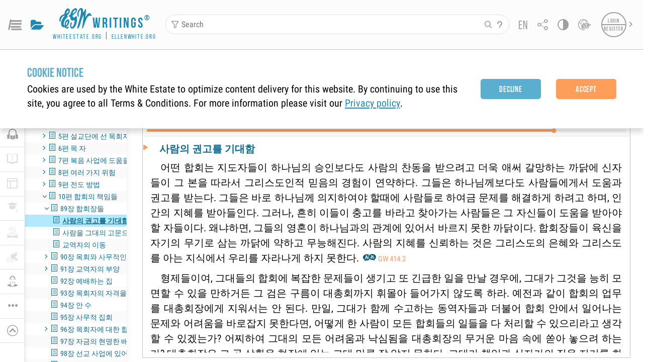

--- FILE ---
content_type: text/css; charset=UTF-8
request_url: https://egwwritings.org/static/css/main1769171138444.css
body_size: 68405
content:
.Ripple_root__lmfsr{background:transparent;border-radius:inherit;cursor:pointer;height:100%;left:0;overflow:hidden;position:absolute;top:0;width:100%}.Ripple_root__lmfsr.Ripple_dark__KJV9U .Ripple_ripple__O6Zr1{background:rgba(0,0,0,.05)}.Ripple_ripple__O6Zr1{background:hsla(0,0%,100%,.25);border-radius:50%;height:0;left:50%;opacity:0;position:absolute;top:50%;transform:translate(-50%,-50%);width:0}.Ripple_ripple__O6Zr1.Ripple_pressed__CKwU4{animation:Ripple_pressed__CKwU4 .2s forwards}.Ripple_ripple__O6Zr1.Ripple_released__37YsO{animation:Ripple_released__37YsO .2s ease-in}@keyframes Ripple_pressed__CKwU4{0%{opacity:0}25%{opacity:1}to{opacity:.5;padding-bottom:100%;width:100%}}@keyframes Ripple_released__37YsO{0%{opacity:.5;padding-bottom:100%;width:100%}to{opacity:0;padding-bottom:200%;width:200%}}.Button_btn__eD17J{-webkit-tap-highlight-color:rgba(0,0,0,0);align-items:center;border:none;border-radius:5px;box-shadow:none;box-sizing:border-box;color:inherit;cursor:pointer;display:flex;font-family:Bebas Neue,Roboto,Roboto Condensed,sans-serif;font-size:.8rem;font-weight:700;justify-content:center;letter-spacing:.05em;line-height:1.1;margin:0;min-height:2rem;outline:none;overflow:hidden;padding-left:.45rem;padding-right:.45rem;position:relative;text-align:center;transition:color .3s,background-color .3s,border-color .3s;width:auto}@media(hover:hover)and (pointer:fine){.Button_btn__eD17J:not([disabled]):not(.Button_active__7CPLM):hover img{filter:brightness(.8)}}.Button_btn__eD17J.Button_active__7CPLM img{filter:brightness(.8)}.Button_btn__eD17J[disabled]{pointer-events:none}.Button_btn__eD17J>svg{height:1.2rem;transition:fill .3s;width:1.2rem}.Button_btn__eD17J i{transition:all .3s}.Button_btn__eD17J .egw-font-icon{font-size:1.2rem}.Button_btn__eD17J.Button_roboto__ViIL5{font-family:Roboto Condensed,sans-serif}.Button_btn__eD17J.Button_with-custom-ctx-menu__lZ9Bm{-webkit-touch-callout:none;-webkit-user-select:none}.Button_btn__eD17J.Button_clear__RbhLt{background-color:transparent;border-radius:0;color:var(--color)}.Button_btn__eD17J.Button_clear__RbhLt.Button_gray-dark__J65C3{--color:var(--text-inactive);--color-active:var(--icon-hover)}.Button_btn__eD17J.Button_clear__RbhLt.Button_icon__JGxUh{--color:var(--icon-color);--color-active:var(--icon-hover)}.Button_btn__eD17J.Button_clear__RbhLt.Button_light__3pSKq{--color:var(--white);--color-active:var(--btn-sec-hover)}.Button_btn__eD17J.Button_clear__RbhLt.Button_primary__nqSkL{--color:var(--icon-color);--color-active:var(--primary)}.Button_btn__eD17J.Button_clear__RbhLt.Button_secondary__oLO65{--color:var(--text-link);--color-active:var(--btn-sec)}.Button_btn__eD17J.Button_clear__RbhLt.Button_quaternary__BM5iL{--color:var(--quaternary-text);--color-active:var(--primary)}.Button_btn__eD17J.Button_clear__RbhLt.Button_search-section-primary__\+yBQC{--color:var(--search-section-primary);--color-active:var(--search-section-primary-hover)}.Button_btn__eD17J.Button_clear__RbhLt.Button_header-item__Gy0kn{--color:var(--header-item-color);--color-active:var(--header-item-color-hover);--outline-color:var(--header-item-color-active);--outline-background:var(--header-item-bg-focus)}.Button_btn__eD17J.Button_clear__RbhLt.Button_egw__N1xeU{--color:var(--category-egw);--color-active:var(--category-egw)}@media(hover:hover)and (pointer:fine){.Button_btn__eD17J.Button_clear__RbhLt.Button_egw__N1xeU:not([disabled]):not(.Button_active__7CPLM):hover{filter:brightness(1.1)}}.Button_btn__eD17J.Button_clear__RbhLt.Button_egw__N1xeU.Button_active__7CPLM{filter:brightness(1.1)}.Button_btn__eD17J.Button_clear__RbhLt.Button_references__mIhUD{--color:var(--category-references);--color-active:var(--category-references)}@media(hover:hover)and (pointer:fine){.Button_btn__eD17J.Button_clear__RbhLt.Button_references__mIhUD:not([disabled]):not(.Button_active__7CPLM):hover{filter:brightness(1.1)}}.Button_btn__eD17J.Button_clear__RbhLt.Button_references__mIhUD.Button_active__7CPLM{filter:brightness(1.1)}.Button_btn__eD17J.Button_clear__RbhLt.Button_apl__f3Ghk{--color:var(--category-apl);--color-active:var(--category-apl)}@media(hover:hover)and (pointer:fine){.Button_btn__eD17J.Button_clear__RbhLt.Button_apl__f3Ghk:not([disabled]):not(.Button_active__7CPLM):hover{filter:brightness(1.1)}}.Button_btn__eD17J.Button_clear__RbhLt.Button_apl__f3Ghk.Button_active__7CPLM{filter:brightness(1.1)}.Button_btn__eD17J.Button_clear__RbhLt.Button_bible__dbyuZ{--color:var(--category-bible);--color-active:var(--category-bible)}@media(hover:hover)and (pointer:fine){.Button_btn__eD17J.Button_clear__RbhLt.Button_bible__dbyuZ:not([disabled]):not(.Button_active__7CPLM):hover{filter:brightness(1.1)}}.Button_btn__eD17J.Button_clear__RbhLt.Button_bible__dbyuZ.Button_active__7CPLM{filter:brightness(1.1)}.Button_btn__eD17J.Button_clear__RbhLt>svg{fill:var(--color)}.Button_btn__eD17J.Button_clear__RbhLt i{color:var(--color)}@media(hover:hover)and (pointer:fine){.Button_btn__eD17J.Button_clear__RbhLt:not([disabled]):not(.Button_active__7CPLM):hover{color:var(--color-active)}.Button_btn__eD17J.Button_clear__RbhLt:not([disabled]):not(.Button_active__7CPLM):hover>svg{fill:var(--color-active)}.Button_btn__eD17J.Button_clear__RbhLt:not([disabled]):not(.Button_active__7CPLM):hover i{color:var(--color-active)}}.Button_btn__eD17J.Button_clear__RbhLt.Button_active__7CPLM{color:var(--color-active)}.Button_btn__eD17J.Button_clear__RbhLt.Button_active__7CPLM>svg{fill:var(--color-active)}.Button_btn__eD17J.Button_clear__RbhLt.Button_active__7CPLM i{color:var(--color-active)}.Button_btn__eD17J.Button_clear__RbhLt[disabled]{color:var(--btn-disable)}.Button_btn__eD17J.Button_clear__RbhLt[disabled]>svg{fill:var(--btn-disable)}.Button_btn__eD17J.Button_clear__RbhLt[disabled] i{color:var(--btn-disable)}.Button_btn__eD17J.Button_link__-DmG7{background-color:transparent;border-radius:0;font-weight:400;justify-content:flex-start;text-align:left}.Button_btn__eD17J.Button_link__-DmG7.Button_icon__JGxUh{color:var(--icon-color)}.Button_btn__eD17J.Button_link__-DmG7.Button_icon__JGxUh>svg{fill:var(--icon-color)}.Button_btn__eD17J.Button_link__-DmG7.Button_icon__JGxUh i{color:var(--icon-color)}@media(hover:hover)and (pointer:fine){.Button_btn__eD17J.Button_link__-DmG7.Button_icon__JGxUh:not([disabled]):not(.Button_active__7CPLM):hover{color:var(--primary)}.Button_btn__eD17J.Button_link__-DmG7.Button_icon__JGxUh:not([disabled]):not(.Button_active__7CPLM):hover>svg{fill:var(--primary)}.Button_btn__eD17J.Button_link__-DmG7.Button_icon__JGxUh:not([disabled]):not(.Button_active__7CPLM):hover i{color:var(--primary)}}.Button_btn__eD17J.Button_link__-DmG7.Button_icon__JGxUh.Button_active__7CPLM{color:var(--primary)}.Button_btn__eD17J.Button_link__-DmG7.Button_icon__JGxUh.Button_active__7CPLM>svg{fill:var(--primary)}.Button_btn__eD17J.Button_link__-DmG7.Button_icon__JGxUh.Button_active__7CPLM i{color:var(--primary)}.Button_btn__eD17J.Button_link__-DmG7.Button_light__3pSKq{color:var(--white)}.Button_btn__eD17J.Button_link__-DmG7.Button_light__3pSKq>svg{fill:var(--white)}.Button_btn__eD17J.Button_link__-DmG7.Button_light__3pSKq i{color:var(--white)}@media(hover:hover)and (pointer:fine){.Button_btn__eD17J.Button_link__-DmG7.Button_light__3pSKq:not([disabled]):not(.Button_active__7CPLM):hover{color:var(--btn-sec-hover)}.Button_btn__eD17J.Button_link__-DmG7.Button_light__3pSKq:not([disabled]):not(.Button_active__7CPLM):hover>svg{fill:var(--btn-sec-hover)}.Button_btn__eD17J.Button_link__-DmG7.Button_light__3pSKq:not([disabled]):not(.Button_active__7CPLM):hover i{color:var(--btn-sec-hover)}}.Button_btn__eD17J.Button_link__-DmG7.Button_light__3pSKq.Button_active__7CPLM{color:var(--btn-sec-hover)}.Button_btn__eD17J.Button_link__-DmG7.Button_light__3pSKq.Button_active__7CPLM>svg{fill:var(--btn-sec-hover)}.Button_btn__eD17J.Button_link__-DmG7.Button_light__3pSKq.Button_active__7CPLM i{color:var(--btn-sec-hover)}.Button_btn__eD17J.Button_link__-DmG7.Button_light__3pSKq.Button_disabled__qQLL4{color:var(--btn-disable)}.Button_btn__eD17J.Button_link__-DmG7.Button_light__3pSKq.Button_disabled__qQLL4>svg{fill:var(--btn-disable)}.Button_btn__eD17J.Button_link__-DmG7.Button_light__3pSKq.Button_disabled__qQLL4 i{color:var(--btn-disable)}.Button_btn__eD17J.Button_link__-DmG7.Button_secondary__oLO65{color:var(--text-link)}.Button_btn__eD17J.Button_link__-DmG7.Button_secondary__oLO65>svg{fill:var(--text-link)}.Button_btn__eD17J.Button_link__-DmG7.Button_secondary__oLO65 i{color:var(--text-link)}@media(hover:hover)and (pointer:fine){.Button_btn__eD17J.Button_link__-DmG7.Button_secondary__oLO65:not([disabled]):not(.Button_active__7CPLM):hover{color:var(--btn-sec)}.Button_btn__eD17J.Button_link__-DmG7.Button_secondary__oLO65:not([disabled]):not(.Button_active__7CPLM):hover>svg{fill:var(--btn-sec)}.Button_btn__eD17J.Button_link__-DmG7.Button_secondary__oLO65:not([disabled]):not(.Button_active__7CPLM):hover i{color:var(--btn-sec)}}.Button_btn__eD17J.Button_link__-DmG7.Button_secondary__oLO65.Button_active__7CPLM{color:var(--btn-sec)}.Button_btn__eD17J.Button_link__-DmG7.Button_secondary__oLO65.Button_active__7CPLM>svg{fill:var(--btn-sec)}.Button_btn__eD17J.Button_link__-DmG7.Button_secondary__oLO65.Button_active__7CPLM i{color:var(--btn-sec)}.Button_btn__eD17J.Button_link__-DmG7.Button_quaternary__BM5iL{color:var(--quaternary-text)}.Button_btn__eD17J.Button_link__-DmG7.Button_quaternary__BM5iL>svg{fill:var(--quaternary-text)}.Button_btn__eD17J.Button_link__-DmG7.Button_quaternary__BM5iL i{color:var(--quaternary-text)}@media(hover:hover)and (pointer:fine){.Button_btn__eD17J.Button_link__-DmG7.Button_quaternary__BM5iL:not([disabled]):not(.Button_active__7CPLM):hover{color:var(--primary)}.Button_btn__eD17J.Button_link__-DmG7.Button_quaternary__BM5iL:not([disabled]):not(.Button_active__7CPLM):hover>svg{fill:var(--primary)}.Button_btn__eD17J.Button_link__-DmG7.Button_quaternary__BM5iL:not([disabled]):not(.Button_active__7CPLM):hover i{color:var(--primary)}}.Button_btn__eD17J.Button_link__-DmG7.Button_quaternary__BM5iL.Button_active__7CPLM{color:var(--primary)}.Button_btn__eD17J.Button_link__-DmG7.Button_quaternary__BM5iL.Button_active__7CPLM>svg{fill:var(--primary)}.Button_btn__eD17J.Button_link__-DmG7.Button_quaternary__BM5iL.Button_active__7CPLM i{color:var(--primary)}.Button_btn__eD17J.Button_link__-DmG7.Button_search-section-primary__\+yBQC{color:var(--search-section-primary)}.Button_btn__eD17J.Button_link__-DmG7.Button_search-section-primary__\+yBQC>svg{fill:var(--search-section-primary)}.Button_btn__eD17J.Button_link__-DmG7.Button_search-section-primary__\+yBQC i{color:var(--search-section-primary)}@media(hover:hover)and (pointer:fine){.Button_btn__eD17J.Button_link__-DmG7.Button_search-section-primary__\+yBQC:not([disabled]):not(.Button_active__7CPLM):hover{color:var(--search-section-primary-hover)}.Button_btn__eD17J.Button_link__-DmG7.Button_search-section-primary__\+yBQC:not([disabled]):not(.Button_active__7CPLM):hover>svg{fill:var(--search-section-primary-hover)}.Button_btn__eD17J.Button_link__-DmG7.Button_search-section-primary__\+yBQC:not([disabled]):not(.Button_active__7CPLM):hover i{color:var(--search-section-primary-hover)}}.Button_btn__eD17J.Button_link__-DmG7.Button_search-section-primary__\+yBQC.Button_active__7CPLM{color:var(--search-section-primary-hover)}.Button_btn__eD17J.Button_link__-DmG7.Button_search-section-primary__\+yBQC.Button_active__7CPLM>svg{fill:var(--search-section-primary-hover)}.Button_btn__eD17J.Button_link__-DmG7.Button_search-section-primary__\+yBQC.Button_active__7CPLM i{color:var(--search-section-primary-hover)}.Button_btn__eD17J.Button_link__-DmG7.Button_egw__N1xeU{color:var(--category-egw)}.Button_btn__eD17J.Button_link__-DmG7.Button_egw__N1xeU>svg{fill:var(--category-egw)}.Button_btn__eD17J.Button_link__-DmG7.Button_egw__N1xeU i{color:var(--category-egw)}@media(hover:hover)and (pointer:fine){.Button_btn__eD17J.Button_link__-DmG7.Button_egw__N1xeU:not([disabled]):not(.Button_active__7CPLM):hover{filter:brightness(1.2)}}.Button_btn__eD17J.Button_link__-DmG7.Button_egw__N1xeU.Button_active__7CPLM{filter:brightness(1.2)}.Button_btn__eD17J.Button_link__-DmG7.Button_references__mIhUD{color:var(--category-references)}.Button_btn__eD17J.Button_link__-DmG7.Button_references__mIhUD>svg{fill:var(--category-references)}.Button_btn__eD17J.Button_link__-DmG7.Button_references__mIhUD i{color:var(--category-references)}@media(hover:hover)and (pointer:fine){.Button_btn__eD17J.Button_link__-DmG7.Button_references__mIhUD:not([disabled]):not(.Button_active__7CPLM):hover{filter:brightness(1.2)}}.Button_btn__eD17J.Button_link__-DmG7.Button_references__mIhUD.Button_active__7CPLM{filter:brightness(1.2)}.Button_btn__eD17J.Button_link__-DmG7.Button_apl__f3Ghk{color:var(--category-apl)}.Button_btn__eD17J.Button_link__-DmG7.Button_apl__f3Ghk>svg{fill:var(--category-apl)}.Button_btn__eD17J.Button_link__-DmG7.Button_apl__f3Ghk i{color:var(--category-apl)}@media(hover:hover)and (pointer:fine){.Button_btn__eD17J.Button_link__-DmG7.Button_apl__f3Ghk:not([disabled]):not(.Button_active__7CPLM):hover{filter:brightness(1.2)}}.Button_btn__eD17J.Button_link__-DmG7.Button_apl__f3Ghk.Button_active__7CPLM{filter:brightness(1.2)}.Button_btn__eD17J.Button_link__-DmG7.Button_bible__dbyuZ{color:var(--category-bible)}.Button_btn__eD17J.Button_link__-DmG7.Button_bible__dbyuZ>svg{fill:var(--category-bible)}.Button_btn__eD17J.Button_link__-DmG7.Button_bible__dbyuZ i{color:var(--category-bible)}@media(hover:hover)and (pointer:fine){.Button_btn__eD17J.Button_link__-DmG7.Button_bible__dbyuZ:not([disabled]):not(.Button_active__7CPLM):hover{filter:brightness(1.2)}}.Button_btn__eD17J.Button_link__-DmG7.Button_bible__dbyuZ.Button_active__7CPLM{filter:brightness(1.2)}.Button_btn__eD17J.Button_link__-DmG7[disabled]{color:var(--btn-disable)}.Button_btn__eD17J.Button_link__-DmG7[disabled]>svg{fill:var(--btn-disable)}.Button_btn__eD17J.Button_link__-DmG7[disabled] i{color:var(--btn-disable)}.Button_btn__eD17J.Button_default__2cFCh{border-style:solid;border-width:1px}.Button_btn__eD17J.Button_default__2cFCh.Button_primary__nqSkL{background-color:var(--btn-st);border-color:var(--btn-st);color:var(--btn-st-text)}.Button_btn__eD17J.Button_default__2cFCh.Button_primary__nqSkL>svg{fill:var(--btn-st-text)}.Button_btn__eD17J.Button_default__2cFCh.Button_primary__nqSkL i{color:var(--btn-st-text)}@media(hover:hover)and (pointer:fine){.Button_btn__eD17J.Button_default__2cFCh.Button_primary__nqSkL:not([disabled]):not(.Button_active__7CPLM):hover{background-color:var(--btn-st-hover);border-color:var(--btn-st-hover-border);color:var(--btn-st-text-hover)}.Button_btn__eD17J.Button_default__2cFCh.Button_primary__nqSkL:not([disabled]):not(.Button_active__7CPLM):hover>svg{fill:var(--btn-st-text-hover)}.Button_btn__eD17J.Button_default__2cFCh.Button_primary__nqSkL:not([disabled]):not(.Button_active__7CPLM):hover i{color:var(--btn-st-text-hover)}}.Button_btn__eD17J.Button_default__2cFCh.Button_primary__nqSkL.Button_active__7CPLM{background-color:var(--btn-st-hover);border-color:var(--btn-st-hover-border);color:var(--btn-st-text-hover)}.Button_btn__eD17J.Button_default__2cFCh.Button_primary__nqSkL.Button_active__7CPLM>svg{fill:var(--btn-st-text-hover)}.Button_btn__eD17J.Button_default__2cFCh.Button_primary__nqSkL.Button_active__7CPLM i{color:var(--btn-st-text-hover)}.Button_btn__eD17J.Button_default__2cFCh.Button_secondary__oLO65{background-color:var(--btn-sec);border-color:var(--btn-sec);color:var(--btn-sec-text)}.Button_btn__eD17J.Button_default__2cFCh.Button_secondary__oLO65>svg{fill:var(--btn-sec-text)}.Button_btn__eD17J.Button_default__2cFCh.Button_secondary__oLO65 i{color:var(--btn-sec-text)}@media(hover:hover)and (pointer:fine){.Button_btn__eD17J.Button_default__2cFCh.Button_secondary__oLO65:not([disabled]):not(.Button_active__7CPLM):hover{background-color:var(--btn-sec-hover);border-color:var(--btn-sec-hover-border);color:var(--btn-sec-text-hover)}.Button_btn__eD17J.Button_default__2cFCh.Button_secondary__oLO65:not([disabled]):not(.Button_active__7CPLM):hover>svg{fill:var(--btn-sec-text-hover)}.Button_btn__eD17J.Button_default__2cFCh.Button_secondary__oLO65:not([disabled]):not(.Button_active__7CPLM):hover i{color:var(--btn-sec-text-hover)}}.Button_btn__eD17J.Button_default__2cFCh.Button_secondary__oLO65.Button_active__7CPLM{background-color:var(--btn-sec-hover);border-color:var(--btn-sec-hover-border);color:var(--btn-sec-text-hover)}.Button_btn__eD17J.Button_default__2cFCh.Button_secondary__oLO65.Button_active__7CPLM>svg{fill:var(--btn-sec-text-hover)}.Button_btn__eD17J.Button_default__2cFCh.Button_secondary__oLO65.Button_active__7CPLM i{color:var(--btn-sec-text-hover)}.Button_btn__eD17J.Button_default__2cFCh.Button_tertiary__5tsRX{background-color:var(--tertiary);border-color:var(--tertiary);color:var(--white)}.Button_btn__eD17J.Button_default__2cFCh.Button_tertiary__5tsRX>svg{fill:var(--white)}.Button_btn__eD17J.Button_default__2cFCh.Button_tertiary__5tsRX i{color:var(--white)}.Button_btn__eD17J.Button_default__2cFCh.Button_tertiary__5tsRX:hover{background-color:var(--tertiary-light);border-color:var(--tertiary-light);color:var(--btn-st-text)}.Button_btn__eD17J.Button_default__2cFCh.Button_tertiary__5tsRX:hover>svg{fill:var(--btn-st-text)}.Button_btn__eD17J.Button_default__2cFCh.Button_tertiary__5tsRX:hover i{color:var(--btn-st-text)}.Button_btn__eD17J.Button_default__2cFCh.Button_quaternary__BM5iL{background-color:var(--quaternary);border-color:var(--quaternary);border-width:2px;color:var(--white)}.Button_btn__eD17J.Button_default__2cFCh.Button_quaternary__BM5iL>svg{fill:var(--white)}.Button_btn__eD17J.Button_default__2cFCh.Button_quaternary__BM5iL i{color:var(--white)}.Button_btn__eD17J.Button_default__2cFCh.Button_quaternary__BM5iL:hover{background-color:var(--quaternary-light);border-color:var(--quaternary-light);color:var(--btn-st-text)}.Button_btn__eD17J.Button_default__2cFCh.Button_quaternary__BM5iL:hover>svg{fill:var(--btn-st-text)}.Button_btn__eD17J.Button_default__2cFCh.Button_quaternary__BM5iL:hover i{color:var(--btn-st-text)}.Button_btn__eD17J.Button_default__2cFCh[disabled]{background-color:var(--btn-disable);border-color:var(--btn-disable-border);color:var(--btn-disable-text)}.Button_btn__eD17J.Button_default__2cFCh[disabled]>svg{fill:var(--btn-disable-text)}.Button_btn__eD17J.Button_default__2cFCh[disabled] i{color:var(--btn-disable-text)}.Button_btn__eD17J.Button_outline__Ar7Uo{background-color:transparent;border-style:solid;border-width:2px}.Button_btn__eD17J.Button_outline__Ar7Uo.Button_primary__nqSkL{border-color:var(--border);color:var(--gray)}.Button_btn__eD17J.Button_outline__Ar7Uo.Button_primary__nqSkL>svg{fill:var(--gray)}.Button_btn__eD17J.Button_outline__Ar7Uo.Button_primary__nqSkL i{color:var(--gray)}@media(hover:hover)and (pointer:fine){.Button_btn__eD17J.Button_outline__Ar7Uo.Button_primary__nqSkL:not([disabled]):not(.Button_active__7CPLM):hover{background-color:var(--btn-sec-outline-hover-bg);border-color:var(--btn-sec-outline-hover-border);color:var(--btn-sec-outline-hover-text)}.Button_btn__eD17J.Button_outline__Ar7Uo.Button_primary__nqSkL:not([disabled]):not(.Button_active__7CPLM):hover>svg{fill:var(--btn-sec-outline-hover-text)}.Button_btn__eD17J.Button_outline__Ar7Uo.Button_primary__nqSkL:not([disabled]):not(.Button_active__7CPLM):hover i{color:var(--btn-sec-outline-hover-text)}}.Button_btn__eD17J.Button_outline__Ar7Uo.Button_primary__nqSkL.Button_active__7CPLM{background-color:var(--btn-sec-outline-hover-bg);border-color:var(--btn-sec-outline-hover-border);color:var(--btn-sec-outline-hover-text)}.Button_btn__eD17J.Button_outline__Ar7Uo.Button_primary__nqSkL.Button_active__7CPLM>svg{fill:var(--btn-sec-outline-hover-text)}.Button_btn__eD17J.Button_outline__Ar7Uo.Button_primary__nqSkL.Button_active__7CPLM i{color:var(--btn-sec-outline-hover-text)}.Button_btn__eD17J.Button_outline__Ar7Uo.Button_secondary__oLO65{border-color:var(--btn-sec-outline-border);color:var(--btn-sec-outline-text)}.Button_btn__eD17J.Button_outline__Ar7Uo.Button_secondary__oLO65>svg{fill:var(--btn-sec-outline-text)}.Button_btn__eD17J.Button_outline__Ar7Uo.Button_secondary__oLO65 i{color:var(--btn-sec-outline-text)}@media(hover:hover)and (pointer:fine){.Button_btn__eD17J.Button_outline__Ar7Uo.Button_secondary__oLO65:not([disabled]):not(.Button_active__7CPLM):hover{background-color:var(--btn-sec-outline-hover-bg);border-color:var(--btn-sec-outline-hover-border);color:var(--btn-sec-outline-hover-text)}.Button_btn__eD17J.Button_outline__Ar7Uo.Button_secondary__oLO65:not([disabled]):not(.Button_active__7CPLM):hover>svg{fill:var(--btn-sec-outline-hover-text)}.Button_btn__eD17J.Button_outline__Ar7Uo.Button_secondary__oLO65:not([disabled]):not(.Button_active__7CPLM):hover i{color:var(--btn-sec-outline-hover-text)}}.Button_btn__eD17J.Button_outline__Ar7Uo.Button_secondary__oLO65.Button_active__7CPLM{background-color:var(--btn-sec-outline-hover-bg);border-color:var(--btn-sec-outline-hover-border);color:var(--btn-sec-outline-hover-text)}.Button_btn__eD17J.Button_outline__Ar7Uo.Button_secondary__oLO65.Button_active__7CPLM>svg{fill:var(--btn-sec-outline-hover-text)}.Button_btn__eD17J.Button_outline__Ar7Uo.Button_secondary__oLO65.Button_active__7CPLM i{color:var(--btn-sec-outline-hover-text)}.Button_btn__eD17J.Button_outline__Ar7Uo.Button_tertiary__5tsRX{border-color:var(--tertiary);color:var(--tertiary)}.Button_btn__eD17J.Button_outline__Ar7Uo.Button_tertiary__5tsRX>svg{fill:var(--tertiary)}.Button_btn__eD17J.Button_outline__Ar7Uo.Button_tertiary__5tsRX i{color:var(--tertiary)}@media(hover:hover)and (pointer:fine){.Button_btn__eD17J.Button_outline__Ar7Uo.Button_tertiary__5tsRX:not([disabled]):not(.Button_active__7CPLM):hover{border-color:var(--tertiary-light);color:var(--tertiary-light)}.Button_btn__eD17J.Button_outline__Ar7Uo.Button_tertiary__5tsRX:not([disabled]):not(.Button_active__7CPLM):hover>svg{fill:var(--tertiary-light)}.Button_btn__eD17J.Button_outline__Ar7Uo.Button_tertiary__5tsRX:not([disabled]):not(.Button_active__7CPLM):hover i{color:var(--tertiary-light)}}.Button_btn__eD17J.Button_outline__Ar7Uo.Button_tertiary__5tsRX.Button_active__7CPLM{border-color:var(--tertiary-light);color:var(--tertiary-light)}.Button_btn__eD17J.Button_outline__Ar7Uo.Button_tertiary__5tsRX.Button_active__7CPLM>svg{fill:var(--tertiary-light)}.Button_btn__eD17J.Button_outline__Ar7Uo.Button_tertiary__5tsRX.Button_active__7CPLM i{color:var(--tertiary-light)}.Button_btn__eD17J.Button_outline__Ar7Uo.Button_light__3pSKq{border-color:var(--white);color:var(--white)}.Button_btn__eD17J.Button_outline__Ar7Uo.Button_light__3pSKq>svg{fill:var(--white)}.Button_btn__eD17J.Button_outline__Ar7Uo.Button_light__3pSKq i{color:var(--white)}@media(hover:hover)and (pointer:fine){.Button_btn__eD17J.Button_outline__Ar7Uo.Button_light__3pSKq:not([disabled]):not(.Button_active__7CPLM):hover{background-color:var(--btn-sec-outline-hover-bg);border-color:var(--btn-sec-outline-hover-border);color:var(--btn-sec-outline-hover-text)}.Button_btn__eD17J.Button_outline__Ar7Uo.Button_light__3pSKq:not([disabled]):not(.Button_active__7CPLM):hover>svg{fill:var(--btn-sec-outline-hover-text)}.Button_btn__eD17J.Button_outline__Ar7Uo.Button_light__3pSKq:not([disabled]):not(.Button_active__7CPLM):hover i{color:var(--btn-sec-outline-hover-text)}}.Button_btn__eD17J.Button_outline__Ar7Uo.Button_light__3pSKq.Button_active__7CPLM{background-color:var(--btn-sec-outline-hover-bg);border-color:var(--btn-sec-outline-hover-border);color:var(--btn-sec-outline-hover-text)}.Button_btn__eD17J.Button_outline__Ar7Uo.Button_light__3pSKq.Button_active__7CPLM>svg{fill:var(--btn-sec-outline-hover-text)}.Button_btn__eD17J.Button_outline__Ar7Uo.Button_light__3pSKq.Button_active__7CPLM i{color:var(--btn-sec-outline-hover-text)}.Button_btn__eD17J.Button_outline__Ar7Uo.Button_quaternary__BM5iL{border-color:var(--quaternary-outline);color:var(--quaternary-text)}.Button_btn__eD17J.Button_outline__Ar7Uo.Button_quaternary__BM5iL>svg{fill:var(--quaternary-text)}.Button_btn__eD17J.Button_outline__Ar7Uo.Button_quaternary__BM5iL i{color:var(--quaternary-text)}@media(hover:hover)and (pointer:fine){.Button_btn__eD17J.Button_outline__Ar7Uo.Button_quaternary__BM5iL:not([disabled]):not(.Button_active__7CPLM):hover{background-color:var(--btn-sec-outline-hover-bg);border-color:var(--btn-sec-outline-hover-border);color:var(--btn-sec-outline-hover-text)}.Button_btn__eD17J.Button_outline__Ar7Uo.Button_quaternary__BM5iL:not([disabled]):not(.Button_active__7CPLM):hover>svg{fill:var(--btn-sec-outline-hover-text)}.Button_btn__eD17J.Button_outline__Ar7Uo.Button_quaternary__BM5iL:not([disabled]):not(.Button_active__7CPLM):hover i{color:var(--btn-sec-outline-hover-text)}}.Button_btn__eD17J.Button_outline__Ar7Uo.Button_quaternary__BM5iL.Button_active__7CPLM{background-color:var(--btn-sec-outline-hover-bg);border-color:var(--btn-sec-outline-hover-border);color:var(--btn-sec-outline-hover-text)}.Button_btn__eD17J.Button_outline__Ar7Uo.Button_quaternary__BM5iL.Button_active__7CPLM>svg{fill:var(--btn-sec-outline-hover-text)}.Button_btn__eD17J.Button_outline__Ar7Uo.Button_quaternary__BM5iL.Button_active__7CPLM i{color:var(--btn-sec-outline-hover-text)}.Button_btn__eD17J.Button_outline__Ar7Uo[disabled].Button_light__3pSKq{border-color:var(--icon-disable);color:var(--icon-disable)}.Button_btn__eD17J.Button_outline__Ar7Uo[disabled].Button_light__3pSKq>svg{fill:var(--icon-disable)}.Button_btn__eD17J.Button_outline__Ar7Uo[disabled].Button_light__3pSKq i{color:var(--icon-disable)}.Button_btn__eD17J.Button_outline__Ar7Uo[disabled].Button_primary__nqSkL,.Button_btn__eD17J.Button_outline__Ar7Uo[disabled].Button_quaternary__BM5iL,.Button_btn__eD17J.Button_outline__Ar7Uo[disabled].Button_secondary__oLO65,.Button_btn__eD17J.Button_outline__Ar7Uo[disabled].Button_tertiary__5tsRX{background-color:transparent;border-color:var(--btn-disabled-outline-border);color:var(--btn-disabled-outline-text)}.Button_btn__eD17J.Button_outline__Ar7Uo[disabled].Button_primary__nqSkL>svg,.Button_btn__eD17J.Button_outline__Ar7Uo[disabled].Button_quaternary__BM5iL>svg,.Button_btn__eD17J.Button_outline__Ar7Uo[disabled].Button_secondary__oLO65>svg,.Button_btn__eD17J.Button_outline__Ar7Uo[disabled].Button_tertiary__5tsRX>svg{fill:var(--btn-disabled-outline-text)}.Button_btn__eD17J.Button_outline__Ar7Uo[disabled].Button_primary__nqSkL i,.Button_btn__eD17J.Button_outline__Ar7Uo[disabled].Button_quaternary__BM5iL i,.Button_btn__eD17J.Button_outline__Ar7Uo[disabled].Button_secondary__oLO65 i,.Button_btn__eD17J.Button_outline__Ar7Uo[disabled].Button_tertiary__5tsRX i{color:var(--btn-disabled-outline-text)}.Button_btn__eD17J.Button_active__7CPLM{background-color:transparent;border-color:var(--icon-active);color:var(--icon-active)}.Button_btn__eD17J.Button_active__7CPLM>svg{fill:var(--icon-active)}.Button_btn__eD17J.Button_active__7CPLM i{color:var(--icon-active)}.Button_btn__eD17J.Button_small__1narV{min-height:auto;padding-bottom:.1rem;padding-top:.1rem}.Button_btn__eD17J.Button_medium__UAF-b{min-height:auto;padding-bottom:.3rem;padding-top:.3rem}.Button_btn__eD17J.Button_big__zEEPh{font-size:.9rem;min-height:auto;padding-bottom:.5rem;padding-top:.5rem}.Button_btn__eD17J.Button_min-width_md__jnp0r{min-width:6.6rem}.Button_btn__eD17J.Button_min-width_lg__R7RMH{min-width:8.3rem}.Button_btn__eD17J.Button_padding-less__eWSMn{padding:.1rem}@media screen and (max-width:926px)and (orientation:landscape){.Button_btn__eD17J.Button_big__zEEPh{min-height:auto}}@media(max-width:767px){.nextapp .Button_btn__eD17J.Button_min-width_lg__R7RMH{min-width:6rem}}.mode-mobile .Button_btn__eD17J.Button_min-width_lg__R7RMH{min-width:6rem}html[data-whatinput=keyboard] .Button_btn__eD17J:focus{background-color:var(--outline-background);border-color:var(--outline-border);color:var(--outline-color)}html[data-whatinput=keyboard] .Button_btn__eD17J:focus>svg{fill:var(--outline-color)}html[data-whatinput=keyboard] .Button_btn__eD17J:focus i{color:var(--outline-color)}body.Button_mode-blind__8jnI\+ .Button_btn__eD17J.Button_active__7CPLM{background-color:var(--icon-background);color:var(--icon-active)}body.Button_mode-blind__8jnI\+ .Button_btn__eD17J.Button_active__7CPLM>svg{fill:var(--icon-active)}body.Button_mode-blind__8jnI\+ .Button_btn__eD17J.Button_active__7CPLM i{color:var(--icon-active)}body.Button_mode-blind__8jnI\+ .Button_btn__eD17J.Button_default__2cFCh{border-style:double;border-width:7px}body.Button_mode-blind__8jnI\+ .Button_btn__eD17J.Button_clear__RbhLt{min-height:1.7rem}@media(hover:hover)and (pointer:fine){body.Button_mode-blind__8jnI\+ .Button_btn__eD17J.Button_clear__RbhLt:not([disabled]):not(.Button_active__7CPLM):hover{background-color:var(--icon-color);color:var(--icon-active)}body.Button_mode-blind__8jnI\+ .Button_btn__eD17J.Button_clear__RbhLt:not([disabled]):not(.Button_active__7CPLM):hover>svg{fill:var(--icon-active)}body.Button_mode-blind__8jnI\+ .Button_btn__eD17J.Button_clear__RbhLt:not([disabled]):not(.Button_active__7CPLM):hover i{color:var(--icon-active)}}body.Button_mode-blind__8jnI\+ .Button_btn__eD17J.Button_clear__RbhLt.Button_active__7CPLM{background-color:var(--icon-color);color:var(--icon-active)}body.Button_mode-blind__8jnI\+ .Button_btn__eD17J.Button_clear__RbhLt.Button_active__7CPLM>svg{fill:var(--icon-active)}body.Button_mode-blind__8jnI\+ .Button_btn__eD17J.Button_clear__RbhLt.Button_active__7CPLM i{color:var(--icon-active)}body.mode-blind .Button_btn__eD17J.Button_active__7CPLM{background-color:var(--icon-background);color:var(--icon-active)}body.mode-blind .Button_btn__eD17J.Button_active__7CPLM>svg{fill:var(--icon-active)}body.mode-blind .Button_btn__eD17J.Button_active__7CPLM i{color:var(--icon-active)}body.mode-blind .Button_btn__eD17J.Button_default__2cFCh{border-style:double;border-width:7px}body.mode-blind .Button_btn__eD17J.Button_clear__RbhLt{min-height:1.7rem}@media(hover:hover)and (pointer:fine){body.mode-blind .Button_btn__eD17J.Button_clear__RbhLt:not([disabled]):not(.Button_active__7CPLM):hover{background-color:var(--icon-color);color:var(--icon-active)}body.mode-blind .Button_btn__eD17J.Button_clear__RbhLt:not([disabled]):not(.Button_active__7CPLM):hover>svg{fill:var(--icon-active)}body.mode-blind .Button_btn__eD17J.Button_clear__RbhLt:not([disabled]):not(.Button_active__7CPLM):hover i{color:var(--icon-active)}}body.mode-blind .Button_btn__eD17J.Button_clear__RbhLt.Button_active__7CPLM{background-color:var(--icon-color);color:var(--icon-active)}body.mode-blind .Button_btn__eD17J.Button_clear__RbhLt.Button_active__7CPLM>svg{fill:var(--icon-active)}body.mode-blind .Button_btn__eD17J.Button_clear__RbhLt.Button_active__7CPLM i{color:var(--icon-active)}html.ios-until-11 .Button_btn__eD17J{display:inline-block;text-align:center}.ThemeButton_btn__KyjY1{text-indent:-999em}.ThemeButton_icon__8eD10{border-radius:50%;box-sizing:border-box;height:1.2rem!important;overflow:hidden;position:relative;width:1.2rem!important}.ThemeButton_icon__8eD10:after{background:currentColor;content:"";height:100%;left:50%;position:absolute;top:0;transition:left .3s,border .3s;width:50%}.ThemeButton_icon__8eD10.ThemeButton_is-dark-theme__-Kmyx:after{left:0}.ThemeButton_icon__8eD10:before{border:2px solid;border-radius:50%;bottom:0;content:"";left:0;position:absolute;right:0;top:0}html .mode-text .ThemeButton_btn__KyjY1{height:auto!important;transform:none!important;width:auto!important}.Accordion_root__uQVMS{display:flex;flex-direction:column;justify-content:flex-start;outline:none}.Accordion_root__uQVMS.Accordion_toggling-disabled__nhG-c .Accordion_head__F1d-H{pointer-events:none}.Accordion_body__UCwEL{height:100%}.Accordion_head__F1d-H{align-items:center;cursor:pointer;display:flex;justify-content:space-between}html[data-whatinput=keyboard] .Accordion_root__uQVMS:focus{background:var(--outline-background);outline:1px solid var(--outline-border);outline-offset:-1px}html[data-whatinput=keyboard] .Accordion_root__uQVMS:focus-within{outline:1px solid var(--outline-border);outline-offset:-1px}.AdventistContainer_adventistContainer__d-Dx5{align-items:center;background-color:var(--footer-logo-bg);display:flex;font-family:Roboto Condensed,Helvetica,Arial,sans-serif;grid-column:3;grid-row:1/span 2}.AdventistContainer_adventistContainer__d-Dx5 .AdventistContainer_adventistIconContainer__3nWWD{align-items:center;display:inline-flex;flex-direction:column;margin:0 auto;padding:.3rem;width:8.2rem}.AdventistContainer_adventistContainer__d-Dx5 a{color:var(--footer-item);max-height:5rem}.AdventistContainer_adventistContainer__d-Dx5 span{font-size:1rem}.AdventistContainer_adventistContainer__d-Dx5 svg{height:3.5rem;margin-bottom:.5rem;width:3.5rem}.AdventistContainer_adventistContainer__d-Dx5 .AdventistContainer_footerADVIcon__XT4KT,.AdventistContainer_adventistContainer__d-Dx5 .AdventistContainer_footerADVIcon__XT4KT:hover{fill:var(--primary)}@media(hover:hover)and (pointer:fine){.AdventistContainer_adventistContainer__d-Dx5 a:hover{color:var(--footer-link-hover)!important;text-decoration:underline}}@media(max-width:1023px){.nextapp .AdventistContainer_adventistIconContainer__3nWWD{align-items:center;flex-direction:row;justify-content:center;padding:0;width:100%}.nextapp .AdventistContainer_adventistIconContainer__3nWWD span{font-size:.9rem;margin-left:.5rem}.nextapp .AdventistContainer_adventistIconContainer__3nWWD svg{height:2.6rem;margin-bottom:0;width:2.6rem}}.mode-mobile .AdventistContainer_adventistIconContainer__3nWWD,.mode-tablet .AdventistContainer_adventistIconContainer__3nWWD{align-items:center;flex-direction:row;justify-content:center;padding:0;width:100%}.mode-mobile .AdventistContainer_adventistIconContainer__3nWWD span,.mode-tablet .AdventistContainer_adventistIconContainer__3nWWD span{font-size:.9rem;margin-left:.5rem}.mode-mobile .AdventistContainer_adventistIconContainer__3nWWD svg,.mode-tablet .AdventistContainer_adventistIconContainer__3nWWD svg{height:2.6rem;margin-bottom:0;width:2.6rem}@media(min-width:768px)and (max-width:1023px){.nextapp .AdventistContainer_adventistContainer__d-Dx5{padding:.6rem}}.mode-tablet .AdventistContainer_adventistContainer__d-Dx5{padding:.6rem}@media(max-width:767px){.nextapp .AdventistContainer_adventistContainer__d-Dx5{padding:.6rem}}.mode-mobile .AdventistContainer_adventistContainer__d-Dx5{padding:.6rem}@media(min-width:1024px)and (max-width:1919px){.nextapp .footerMain.withWrap .AdventistContainer_adventistContainer__d-Dx5{grid-column:1/span 2;grid-row:3;padding:.5rem 0}.nextapp .footerMain.withZoom .AdventistContainer_adventistContainer__d-Dx5{grid-row:4}}.mode-desktop .footerMain.withWrap .AdventistContainer_adventistContainer__d-Dx5{grid-column:1/span 2;grid-row:3;padding:.5rem 0}.mode-desktop .footerMain.withZoom .AdventistContainer_adventistContainer__d-Dx5{grid-row:4}.mode-text.mode-tablet .AdventistContainer_adventistContainer__d-Dx5 a{height:2.8rem}.arrow-icon_arrow-icon__uukQV{color:inherit;display:inline-block;transition:all .3s}.arrow-icon_up__TZldW{transform:rotate(-90deg)}.arrow-icon_down__4nU7S{transform:rotate(90deg)}.arrow-icon_right__UL7ym{transform:rotate(0)}.arrow-icon_left__7y2pS{transform:rotate(180deg)}.backdrop_backdrop__yz1xS{background-color:rgba(0,0,0,.2);bottom:0;left:0;position:fixed;right:0;top:0;z-index:1}.backdrop_backdrop__yz1xS.backdrop_not-clickable__5mYXN{cursor:auto}.Typography_h1__kvLYU,.Typography_h2__covNN,.Typography_h3__1MjNi,.Typography_h4__bd9s1,.Typography_h5__GiGCW,.Typography_h6__sr1qe,.Typography_subtitle1__9I2IE{color:var(--tiles-st)}.Typography_primary__p6RTp{color:var(--primary)}.Typography_primary-light__8l0V3{color:var(--primary-light)}.Typography_search-section-primary__WotoS{color:var(--search-section-primary)}.Typography_text-link__fN\+hc{color:var(--text-link)}.Typography_gray__hGYJP{color:var(--bc-text)}.Typography_white__7oLgn{color:var(--white)}.Typography_form-label-color__adxuG{color:var(--form-label-color)}.Typography_default__q8RC8{color:var(--text-default)}.Typography_text-inactive__61jc7{color:var(--text-inactive)}.Typography_inherit__BmCI9{color:inherit}.Typography_icon-disabled__n2SXD{color:var(--icon-disable)}.Typography_icon-hover__tMv26{color:var(--icon-hover)}.Typography_water-mark__\+baRU{color:var(--water-mark)}html.Typography_is-last-input-mouse__qNSkz .Typography_typography__AGY9G.Typography_hoverable__CsCeD{transition:color .3s}html.Typography_is-last-input-mouse__qNSkz .Typography_typography__AGY9G.Typography_hoverable__CsCeD i{transition:none 0s ease 0s;transition:initial}html.Typography_is-last-input-mouse__qNSkz .Typography_typography__AGY9G.Typography_hoverable__CsCeD:hover{color:var(--primary-light);cursor:pointer}html.Typography_is-last-input-mouse__qNSkz .Typography_typography__AGY9G.Typography_hoverable__CsCeD:hover.Typography_primary__p6RTp{color:var(--primary-light)}html.Typography_is-last-input-mouse__qNSkz .Typography_typography__AGY9G.Typography_hoverable__CsCeD:hover.Typography_primary-light__8l0V3,html.Typography_is-last-input-mouse__qNSkz .Typography_typography__AGY9G.Typography_hoverable__CsCeD:hover.Typography_text-link__fN\+hc{color:var(--primary)}html.Typography_is-last-input-mouse__qNSkz .Typography_typography__AGY9G.Typography_hoverable__CsCeD:hover.Typography_gray__hGYJP{color:var(--icon-hover)}html.Typography_is-last-input-mouse__qNSkz .Typography_typography__AGY9G.Typography_hoverable__CsCeD:hover.Typography_search-section-primary__WotoS{color:var(--search-section-primary-hover)}html.is-last-input-mouse .Typography_typography__AGY9G.Typography_hoverable__CsCeD{transition:color .3s}html.is-last-input-mouse .Typography_typography__AGY9G.Typography_hoverable__CsCeD i{transition:none 0s ease 0s;transition:initial}html.is-last-input-mouse .Typography_typography__AGY9G.Typography_hoverable__CsCeD:hover{color:var(--primary-light);cursor:pointer}html.is-last-input-mouse .Typography_typography__AGY9G.Typography_hoverable__CsCeD:hover.Typography_primary__p6RTp{color:var(--primary-light)}html.is-last-input-mouse .Typography_typography__AGY9G.Typography_hoverable__CsCeD:hover.Typography_primary-light__8l0V3,html.is-last-input-mouse .Typography_typography__AGY9G.Typography_hoverable__CsCeD:hover.Typography_text-link__fN\+hc{color:var(--primary)}html.is-last-input-mouse .Typography_typography__AGY9G.Typography_hoverable__CsCeD:hover.Typography_gray__hGYJP{color:var(--icon-hover)}html.is-last-input-mouse .Typography_typography__AGY9G.Typography_hoverable__CsCeD:hover.Typography_search-section-primary__WotoS{color:var(--search-section-primary-hover)}.Typography_typography__AGY9G{margin-bottom:0;margin-top:0;transition:color .3s;word-break:break-word}.Typography_typography__AGY9G .Typography_typography__AGY9G{transition:color 0s}.Typography_three-dots__qh1ds{overflow:hidden;text-overflow:ellipsis;white-space:nowrap}.Typography_line-clamp__A5atU{line-height:1}@supports(display:-webkit-box) and (-webkit-box-orient:vertical) and (-webkit-line-clamp:3){.Typography_line-clamp__A5atU{-webkit-box-orient:vertical;-webkit-line-clamp:var(--clamp);display:-webkit-box;overflow:hidden}}@supports not ((display:-webkit-box) and (-webkit-box-orient:vertical) and (-webkit-line-clamp:3)){.Typography_line-clamp__A5atU{display:block;line-height:1;max-height:calc(var(--clamp)*1);overflow:hidden}}.Typography_l__IF\+Tz{text-align:left}.Typography_c__55lo8{text-align:center}.Typography_r__Z8II7{text-align:right}.Typography_bebas__PBbYo{font-family:Bebas Neue,Roboto,Roboto Condensed,sans-serif;letter-spacing:.08em}.Typography_roboto__vb-FM{font-family:Roboto Condensed,sans-serif;letter-spacing:.05em}.Typography_h1__kvLYU,.Typography_h1__kvLYU .Typography_line-clamp__A5atU{line-height:1.15}@supports(display:-webkit-box) and (-webkit-box-orient:vertical) and (-webkit-line-clamp:3){.Typography_h1__kvLYU .Typography_line-clamp__A5atU{-webkit-box-orient:vertical;-webkit-line-clamp:var(--clamp);display:-webkit-box;overflow:hidden}}@supports not ((display:-webkit-box) and (-webkit-box-orient:vertical) and (-webkit-line-clamp:3)){.Typography_h1__kvLYU .Typography_line-clamp__A5atU{display:block;line-height:1.15;max-height:calc(var(--clamp)*1.15);overflow:hidden}}.Typography_h2__covNN{font-weight:700;line-height:1.5}.Typography_h2__covNN .Typography_line-clamp__A5atU{line-height:1.5}@supports(display:-webkit-box) and (-webkit-box-orient:vertical) and (-webkit-line-clamp:3){.Typography_h2__covNN .Typography_line-clamp__A5atU{-webkit-box-orient:vertical;-webkit-line-clamp:var(--clamp);display:-webkit-box;overflow:hidden}}@supports not ((display:-webkit-box) and (-webkit-box-orient:vertical) and (-webkit-line-clamp:3)){.Typography_h2__covNN .Typography_line-clamp__A5atU{display:block;line-height:1.5;max-height:calc(var(--clamp)*1.5);overflow:hidden}}.Typography_h3__1MjNi,.Typography_subtitle1__9I2IE{font-weight:700;line-height:1.5}.Typography_h3__1MjNi .Typography_line-clamp__A5atU,.Typography_subtitle1__9I2IE .Typography_line-clamp__A5atU{line-height:1.5}@supports(display:-webkit-box) and (-webkit-box-orient:vertical) and (-webkit-line-clamp:3){.Typography_h3__1MjNi .Typography_line-clamp__A5atU,.Typography_subtitle1__9I2IE .Typography_line-clamp__A5atU{-webkit-box-orient:vertical;-webkit-line-clamp:var(--clamp);display:-webkit-box;overflow:hidden}}@supports not ((display:-webkit-box) and (-webkit-box-orient:vertical) and (-webkit-line-clamp:3)){.Typography_h3__1MjNi .Typography_line-clamp__A5atU,.Typography_subtitle1__9I2IE .Typography_line-clamp__A5atU{display:block;line-height:1.5;max-height:calc(var(--clamp)*1.5);overflow:hidden}}.Typography_h4__bd9s1{font-weight:700;line-height:1.35}.Typography_h4__bd9s1 .Typography_line-clamp__A5atU{line-height:1.35}@supports(display:-webkit-box) and (-webkit-box-orient:vertical) and (-webkit-line-clamp:3){.Typography_h4__bd9s1 .Typography_line-clamp__A5atU{-webkit-box-orient:vertical;-webkit-line-clamp:var(--clamp);display:-webkit-box;overflow:hidden}}@supports not ((display:-webkit-box) and (-webkit-box-orient:vertical) and (-webkit-line-clamp:3)){.Typography_h4__bd9s1 .Typography_line-clamp__A5atU{display:block;line-height:1.35;max-height:calc(var(--clamp)*1.35);overflow:hidden}}.Typography_h5__GiGCW{font-weight:700;line-height:1.4}.Typography_h5__GiGCW .Typography_line-clamp__A5atU{line-height:1.4}@supports(display:-webkit-box) and (-webkit-box-orient:vertical) and (-webkit-line-clamp:3){.Typography_h5__GiGCW .Typography_line-clamp__A5atU{-webkit-box-orient:vertical;-webkit-line-clamp:var(--clamp);display:-webkit-box;overflow:hidden}}@supports not ((display:-webkit-box) and (-webkit-box-orient:vertical) and (-webkit-line-clamp:3)){.Typography_h5__GiGCW .Typography_line-clamp__A5atU{display:block;line-height:1.4;max-height:calc(var(--clamp)*1.4);overflow:hidden}}.Typography_h6__sr1qe{font-weight:700;line-height:1.35}.Typography_h6__sr1qe .Typography_line-clamp__A5atU{line-height:1.35}@supports(display:-webkit-box) and (-webkit-box-orient:vertical) and (-webkit-line-clamp:3){.Typography_h6__sr1qe .Typography_line-clamp__A5atU{-webkit-box-orient:vertical;-webkit-line-clamp:var(--clamp);display:-webkit-box;overflow:hidden}}@supports not ((display:-webkit-box) and (-webkit-box-orient:vertical) and (-webkit-line-clamp:3)){.Typography_h6__sr1qe .Typography_line-clamp__A5atU{display:block;line-height:1.35;max-height:calc(var(--clamp)*1.35);overflow:hidden}}.Typography_body1__z1Bhr,.Typography_body2__qo0JR,.Typography_body3__llxSv,.Typography_body4__f61pj,.Typography_body5__0ShZ\+{font-weight:400}.Typography_body1__z1Bhr,.Typography_body1__z1Bhr .Typography_line-clamp__A5atU{line-height:1.55}@supports(display:-webkit-box) and (-webkit-box-orient:vertical) and (-webkit-line-clamp:3){.Typography_body1__z1Bhr .Typography_line-clamp__A5atU{-webkit-box-orient:vertical;-webkit-line-clamp:var(--clamp);display:-webkit-box;overflow:hidden}}@supports not ((display:-webkit-box) and (-webkit-box-orient:vertical) and (-webkit-line-clamp:3)){.Typography_body1__z1Bhr .Typography_line-clamp__A5atU{display:block;line-height:1.55;max-height:calc(var(--clamp)*1.55);overflow:hidden}}.Typography_body2__qo0JR,.Typography_body2__qo0JR .Typography_line-clamp__A5atU{line-height:1.6}@supports(display:-webkit-box) and (-webkit-box-orient:vertical) and (-webkit-line-clamp:3){.Typography_body2__qo0JR .Typography_line-clamp__A5atU{-webkit-box-orient:vertical;-webkit-line-clamp:var(--clamp);display:-webkit-box;overflow:hidden}}@supports not ((display:-webkit-box) and (-webkit-box-orient:vertical) and (-webkit-line-clamp:3)){.Typography_body2__qo0JR .Typography_line-clamp__A5atU{display:block;line-height:1.6;max-height:calc(var(--clamp)*1.6);overflow:hidden}}.Typography_body3__llxSv,.Typography_body3__llxSv .Typography_line-clamp__A5atU,.Typography_body4__f61pj,.Typography_body4__f61pj .Typography_line-clamp__A5atU{line-height:1.5}@supports(display:-webkit-box) and (-webkit-box-orient:vertical) and (-webkit-line-clamp:3){.Typography_body3__llxSv .Typography_line-clamp__A5atU,.Typography_body4__f61pj .Typography_line-clamp__A5atU{-webkit-box-orient:vertical;-webkit-line-clamp:var(--clamp);display:-webkit-box;overflow:hidden}}@supports not ((display:-webkit-box) and (-webkit-box-orient:vertical) and (-webkit-line-clamp:3)){.Typography_body3__llxSv .Typography_line-clamp__A5atU,.Typography_body4__f61pj .Typography_line-clamp__A5atU{display:block;line-height:1.5;max-height:calc(var(--clamp)*1.5);overflow:hidden}}.Typography_body5__0ShZ\+,.Typography_body5__0ShZ\+ .Typography_line-clamp__A5atU{line-height:1.2}@supports(display:-webkit-box) and (-webkit-box-orient:vertical) and (-webkit-line-clamp:3){.Typography_body5__0ShZ\+ .Typography_line-clamp__A5atU{-webkit-box-orient:vertical;-webkit-line-clamp:var(--clamp);display:-webkit-box;overflow:hidden}}@supports not ((display:-webkit-box) and (-webkit-box-orient:vertical) and (-webkit-line-clamp:3)){.Typography_body5__0ShZ\+ .Typography_line-clamp__A5atU{display:block;line-height:1.2;max-height:calc(var(--clamp)*1.2);overflow:hidden}}.Typography_ls-big__5Rix9{letter-spacing:.13em}.Typography_ls-sm__XUMI-{letter-spacing:.02em}@media(max-width:767px){.nextapp .Typography_h1__kvLYU{font-size:1.8em}.nextapp .Typography_h2__covNN,.nextapp .Typography_h3__1MjNi{font-size:1.35em}.nextapp .Typography_subtitle1__9I2IE{font-size:1.15em}.nextapp .Typography_h4__bd9s1,.nextapp .Typography_h5__GiGCW{font-size:1em}.nextapp .Typography_h6__sr1qe{font-size:.8em}.nextapp .Typography_body1__z1Bhr,.nextapp .Typography_body2__qo0JR,.nextapp .Typography_body3__llxSv,.nextapp .Typography_body4__f61pj{font-size:.9em}.nextapp .Typography_body5__0ShZ\+{font-size:.75em}}.mode-mobile .Typography_h1__kvLYU{font-size:1.8em}.mode-mobile .Typography_h2__covNN,.mode-mobile .Typography_h3__1MjNi{font-size:1.35em}.mode-mobile .Typography_subtitle1__9I2IE{font-size:1.15em}.mode-mobile .Typography_h4__bd9s1,.mode-mobile .Typography_h5__GiGCW{font-size:1em}.mode-mobile .Typography_h6__sr1qe{font-size:.8em}.mode-mobile .Typography_body1__z1Bhr,.mode-mobile .Typography_body2__qo0JR,.mode-mobile .Typography_body3__llxSv,.mode-mobile .Typography_body4__f61pj{font-size:.9em}.mode-mobile .Typography_body5__0ShZ\+{font-size:.75em}@media(min-width:768px)and (max-width:1023px){.nextapp .Typography_h1__kvLYU{font-size:2.75em}.nextapp .Typography_h2__covNN{font-size:2em}.nextapp .Typography_h3__1MjNi,.nextapp .Typography_subtitle1__9I2IE{font-size:1.4em}.nextapp .Typography_h4__bd9s1{font-size:1.2em}.nextapp .Typography_h5__GiGCW{font-size:1em}.nextapp .Typography_h6__sr1qe{font-size:.75em}.nextapp .Typography_body1__z1Bhr{font-size:1.1em}.nextapp .Typography_body2__qo0JR{font-size:1em}.nextapp .Typography_body3__llxSv{font-size:.9em}.nextapp .Typography_body4__f61pj{font-size:.85em}.nextapp .Typography_body5__0ShZ\+{font-size:.75em}}.mode-tablet .Typography_h1__kvLYU{font-size:2.75em}.mode-tablet .Typography_h2__covNN{font-size:2em}.mode-tablet .Typography_h3__1MjNi,.mode-tablet .Typography_subtitle1__9I2IE{font-size:1.4em}.mode-tablet .Typography_h4__bd9s1{font-size:1.2em}.mode-tablet .Typography_h5__GiGCW{font-size:1em}.mode-tablet .Typography_h6__sr1qe{font-size:.75em}.mode-tablet .Typography_body1__z1Bhr{font-size:1.1em}.mode-tablet .Typography_body2__qo0JR{font-size:1em}.mode-tablet .Typography_body3__llxSv{font-size:.9em}.mode-tablet .Typography_body4__f61pj{font-size:.85em}.mode-tablet .Typography_body5__0ShZ\+{font-size:.75em}@media(min-width:1024px)and (max-width:1919px){.nextapp .Typography_h1__kvLYU{font-size:3em}.nextapp .Typography_h2__covNN{font-size:2.1em}.nextapp .Typography_h3__1MjNi{font-size:1.55em}.nextapp .Typography_h4__bd9s1{font-size:1.35em}.nextapp .Typography_h5__GiGCW{font-size:1em}.nextapp .Typography_h6__sr1qe{font-size:.9em}.nextapp .Typography_subtitle1__9I2IE{font-size:1.2em}.nextapp .Typography_body1__z1Bhr{font-size:1.22em}.nextapp .Typography_body2__qo0JR{font-size:1em}.nextapp .Typography_body3__llxSv{font-size:.9em}.nextapp .Typography_body4__f61pj{font-size:.8em}.nextapp .Typography_body5__0ShZ\+{font-size:.75em}}.mode-desktop .Typography_h1__kvLYU{font-size:3em}.mode-desktop .Typography_h2__covNN{font-size:2.1em}.mode-desktop .Typography_h3__1MjNi{font-size:1.55em}.mode-desktop .Typography_h4__bd9s1{font-size:1.35em}.mode-desktop .Typography_h5__GiGCW{font-size:1em}.mode-desktop .Typography_h6__sr1qe{font-size:.9em}.mode-desktop .Typography_subtitle1__9I2IE{font-size:1.2em}.mode-desktop .Typography_body1__z1Bhr{font-size:1.22em}.mode-desktop .Typography_body2__qo0JR{font-size:1em}.mode-desktop .Typography_body3__llxSv{font-size:.9em}.mode-desktop .Typography_body4__f61pj{font-size:.8em}.mode-desktop .Typography_body5__0ShZ\+{font-size:.75em}@media(min-width:1920px){.nextapp .Typography_h1__kvLYU{font-size:3.6em}.nextapp .Typography_h2__covNN{font-size:2.4em}.nextapp .Typography_h3__1MjNi,.nextapp .Typography_subtitle1__9I2IE{font-size:1.55em}.nextapp .Typography_h4__bd9s1{font-size:1.35em}.nextapp .Typography_h5__GiGCW{font-size:1em}.nextapp .Typography_h6__sr1qe{font-size:.9em}.nextapp .Typography_body1__z1Bhr{font-size:1.4em}.nextapp .Typography_body2__qo0JR{font-size:1.2em}.nextapp .Typography_body3__llxSv{font-size:.9em}.nextapp .Typography_body4__f61pj{font-size:.8em}.nextapp .Typography_body5__0ShZ\+{font-size:.75em}}.mode-2k .Typography_h1__kvLYU,.mode-4k .Typography_h1__kvLYU{font-size:3.6em}.mode-2k .Typography_h2__covNN,.mode-4k .Typography_h2__covNN{font-size:2.4em}.mode-2k .Typography_h3__1MjNi,.mode-2k .Typography_subtitle1__9I2IE,.mode-4k .Typography_h3__1MjNi,.mode-4k .Typography_subtitle1__9I2IE{font-size:1.55em}.mode-2k .Typography_h4__bd9s1,.mode-4k .Typography_h4__bd9s1{font-size:1.35em}.mode-2k .Typography_h5__GiGCW,.mode-4k .Typography_h5__GiGCW{font-size:1em}.mode-2k .Typography_h6__sr1qe,.mode-4k .Typography_h6__sr1qe{font-size:.9em}.mode-2k .Typography_body1__z1Bhr,.mode-4k .Typography_body1__z1Bhr{font-size:1.4em}.mode-2k .Typography_body2__qo0JR,.mode-4k .Typography_body2__qo0JR{font-size:1.2em}.mode-2k .Typography_body3__llxSv,.mode-4k .Typography_body3__llxSv{font-size:.9em}.mode-2k .Typography_body4__f61pj,.mode-4k .Typography_body4__f61pj{font-size:.8em}.mode-2k .Typography_body5__0ShZ\+,.mode-4k .Typography_body5__0ShZ\+{font-size:.75em}@media screen and (max-width:926px)and (orientation:landscape){.nextapp .Typography_h1__kvLYU{font-size:1.5em}}@media(min-width:1024px)and (max-height:899px){.nextapp .Typography_h1__kvLYU{font-size:2.5em}.nextapp .Typography_h2__covNN{font-size:1.8em}.nextapp .Typography_h3__1MjNi,.nextapp .Typography_subtitle1__9I2IE{font-size:1.35em}.nextapp .Typography_h4__bd9s1,.nextapp .Typography_h5__GiGCW{font-size:1em}.nextapp .Typography_h6__sr1qe{font-size:.8em}.nextapp .Typography_body1__z1Bhr{font-size:.9em}.nextapp .Typography_body2__qo0JR{font-size:1em}.nextapp .Typography_body3__llxSv{font-size:.75em}.nextapp .Typography_body4__f61pj{font-size:.8em}.nextapp .Typography_body5__0ShZ\+{font-size:.75em}}.Badge_badge-wrap__Qa9kM{align-items:center;border:1px solid;border-radius:1.1rem;display:flex;font-size:.8em!important;height:1.2em;justify-content:flex-end;margin-left:.5rem;min-height:1rem;text-align:center;white-space:nowrap}.Badge_badge-wrap__Qa9kM .Badge_badge-text__bJDPz{line-height:1;padding:0 .3rem;text-align:center}.BadgeOffline_badge-offline__GHzzN{background:var(--background);border-bottom-left-radius:.6rem;border-bottom-right-radius:.6rem;box-shadow:0 0 8px var(--shadow);padding:0 .4rem;position:fixed;right:8px;top:0;z-index:9999}@keyframes RadioButton_bounceIn__XM0E3{0%{opacity:0;transform:scale(.6)}to{opacity:1;transform:scale(.75)}}@keyframes RadioButton_bounceScale__LluTU{0%{opacity:1;transform:scale(1)}to{opacity:0;transform:scale(1.4)}}.RadioButton_radio-item__RG8C7{align-items:flex-start;cursor:pointer;display:flex;padding:.4rem .5rem;position:relative}.RadioButton_radio-item__RG8C7.RadioButton_is-inline__gOpK4{padding:.1rem 0}.RadioButton_radio-item__RG8C7.RadioButton_is-inline__gOpK4 .RadioButton_wrap-check__EoRl6{height:.9rem!important;margin-right:.2rem;margin-top:0!important;width:.9rem!important}.RadioButton_radio-item__RG8C7.RadioButton_is-inline__gOpK4 .RadioButton_label__IYhEk{font-size:1rem!important}.RadioButton_radio-item__RG8C7.RadioButton_active__q4VU- .RadioButton_wrap-check__EoRl6:before{animation:RadioButton_bounceIn__XM0E3 .2s forwards}.RadioButton_radio-item__RG8C7.RadioButton_active__q4VU- .RadioButton_wrap-check__EoRl6:after{animation:RadioButton_bounceScale__LluTU .3s}.RadioButton_radio-item__RG8C7.RadioButton_active__q4VU-:not(.RadioButton_is-inline__gOpK4) .RadioButton_label__IYhEk{color:var(--primary);text-shadow:0 0 1px currentColor,0 0 1px currentColor,0 0 1px currentColor}.RadioButton_radio-item__RG8C7.RadioButton_inactive__D\+PAN{color:var(--text-inactive)}.RadioButton_radio-item__RG8C7.RadioButton_disabled__shBUS{color:var(--text-inactive);opacity:.5;pointer-events:none}.RadioButton_input__4CbZ7{bottom:0;left:0;margin:0;opacity:0;padding:0;pointer-events:none;position:absolute;right:0;top:0}.RadioButton_wrap-check__EoRl6{align-items:center;border:1px solid var(--border);border-radius:50%;color:var(--icon-hover);display:flex;flex-shrink:0;height:.8em;justify-content:center;position:relative;width:.8em}.RadioButton_wrap-check__EoRl6:before{background-color:currentColor;border-radius:50%;bottom:0;content:"";left:0;opacity:0;position:absolute;right:0;top:0;transition:.3s}.RadioButton_wrap-check__EoRl6:after{border:1px solid var(--border);border-radius:50%;bottom:0;box-sizing:border-box;content:"";left:0;margin:-1px;position:absolute;right:0;top:0}.RadioButton_wrap-check__EoRl6+.RadioButton_label__IYhEk{margin-left:.35rem!important}.RadioButton_label__IYhEk{line-height:1.2;width:100%}.mode-desktop .RadioButton_icon__XK\+z9,.mode-tablet .RadioButton_icon__XK\+z9{margin-top:.1rem}html.RadioButton_is-last-input-mouse__KaOJI .RadioButton_radio-item__RG8C7:not(.RadioButton_is-inline__gOpK4):hover{background-color:rgba(57,184,234,.15)}html.RadioButton_is-last-input-mouse__KaOJI body.RadioButton_mode-blind__eiDhn .RadioButton_radio-item__RG8C7 .RadioButton_active__q4VU-,html.RadioButton_is-last-input-mouse__KaOJI body.RadioButton_mode-blind__eiDhn .RadioButton_radio-item__RG8C7:hover,html.RadioButton_is-last-input-mouse__KaOJI body.mode-blind .RadioButton_radio-item__RG8C7 .RadioButton_active__q4VU-,html.RadioButton_is-last-input-mouse__KaOJI body.mode-blind .RadioButton_radio-item__RG8C7:hover{color:var(--icon-background)}html.is-last-input-mouse .RadioButton_radio-item__RG8C7:not(.RadioButton_is-inline__gOpK4):hover{background-color:rgba(57,184,234,.15)}html.is-last-input-mouse body.RadioButton_mode-blind__eiDhn .RadioButton_radio-item__RG8C7 .RadioButton_active__q4VU-,html.is-last-input-mouse body.RadioButton_mode-blind__eiDhn .RadioButton_radio-item__RG8C7:hover,html.is-last-input-mouse body.mode-blind .RadioButton_radio-item__RG8C7 .RadioButton_active__q4VU-,html.is-last-input-mouse body.mode-blind .RadioButton_radio-item__RG8C7:hover{color:var(--icon-background)}html:not(.is-last-input-mouse) .RadioButton_radio-item__RG8C7.RadioButton_is-inline__gOpK4{padding:.3rem 0}html[data-whatinput=keyboard]:not([data-whatintent=keyboard]) .RadioButton_radio-item__RG8C7.RadioButton_focused__7-Vni{color:var(--text-link-hover);outline:none;text-decoration:underline}html[data-whatinput=keyboard][data-whatintent=keyboard] .RadioButton_radio-item__RG8C7.RadioButton_focused__7-Vni{background:var(--outline-background);outline:1px solid var(--outline-border);outline-offset:-1px}.RadioGroup_group-name__iZnkE{padding:.4rem .5rem .2rem}.RadioGroup_form-group-col2__kOR7h.RadioGroup_CheckboxGroup__cLJ7R,.RadioGroup_form-group-col2__kOR7h.RadioGroup_RadioGroup__7hL-R{display:grid;grid-template-columns:1fr 1fr}.RadioGroup_form-group-col3__ojKzc.RadioGroup_CheckboxGroup__cLJ7R,.RadioGroup_form-group-col3__ojKzc.RadioGroup_RadioGroup__7hL-R{grid-gap:.3rem;display:grid;grid-template-columns:repeat(auto-fill,minmax(12rem,1fr))}.SelectBody_options-group-divider__ENxmB{background-color:var(--border);border:none;flex-shrink:0;height:1px;margin:.4rem .5rem}.Scroll_scrollbars-render-view__7uiwq,.Scroll_scrollbars-wrapper__lV58W{height:100%}.Scroll_mode-mobile__iJb55 .Scroll_scrollbars-wrapper__lV58W{flex-grow:1}.Scroll_scrollbars-render-view__7uiwq{-ms-overflow-style:none;scrollbar-width:none;z-index:0}.Scroll_scrollbars-render-view__7uiwq::-webkit-scrollbar{display:none}.Scroll_scrollbars-render-view__7uiwq.Scroll_has-static-position__0mlkX{position:relative!important}.Scroll_scrollbars-render-view__7uiwq.Scroll_gap-for-scrollbar__a6Gy5{box-sizing:border-box;padding-right:.9rem}.Scroll_scrollStyle__8Q1Zd{background:var(--icon-color);border-radius:5px;cursor:pointer;opacity:.4}.Scroll_scrollMainTrack__UB5Tt{cursor:pointer;height:100%;position:absolute;right:2px;top:0;width:10px!important;z-index:1}html[data-whatinput=keyboard][data-whatintent=keyboard] .Scroll_scrollbars-render-view__7uiwq:not([contenteditable=true]):focus{background:var(--outline-background);outline:1px solid var(--outline-border);outline-offset:-1px}html.Scroll_is-last-input-mouse__49RyA .Scroll_scrollMainTrack__UB5Tt{background-color:transparent;transition:background-color .2s,opacity .2s!important}html.Scroll_is-last-input-mouse__49RyA .Scroll_scrollMainTrack__UB5Tt:hover{background-color:rgba(0,0,0,.04)}html.Scroll_is-last-input-mouse__49RyA .Scroll_scrollMainTrack__UB5Tt:hover .Scroll_scrollStyle__8Q1Zd{opacity:.9}html.is-last-input-mouse .Scroll_scrollMainTrack__UB5Tt{background-color:transparent;transition:background-color .2s,opacity .2s!important}html.is-last-input-mouse .Scroll_scrollMainTrack__UB5Tt:hover{background-color:rgba(0,0,0,.04)}html.is-last-input-mouse .Scroll_scrollMainTrack__UB5Tt:hover .Scroll_scrollStyle__8Q1Zd{opacity:.9}@media(max-width:1023px){.nextapp .Scroll_scrollMainTrack__UB5Tt{width:6px!important}}.mode-mobile .Scroll_scrollMainTrack__UB5Tt,.mode-tablet .Scroll_scrollMainTrack__UB5Tt{width:6px!important}@keyframes popup_arrow-loading__Lr3qN{0%{color:var(--primary-light)}50%{color:var(--error-color)}to{color:var(--primary-light)}}@keyframes popup_animationSlideInLeft__GK3Bj{0%{left:-100%}to{left:0}}@keyframes popup_animationSlideInRight__TX1s\+{0%{right:-100%}to{right:0}}@keyframes popup_animationFadeIn__3hpFB{0%{opacity:0}to{opacity:1}}@keyframes popup_animationFade__FX9k1{0%{opacity:0}to{opacity:1}}.popup_root__CC9ov{position:relative}.popup_root__CC9ov:not(.popup_ready-to-show__qS1tX) .popup_content__KvXcN{opacity:0}.popup_root__CC9ov .popup_ready-to-show__qS1tX .popup_content__KvXcN{opacity:1}.popup_pointer__5URcZ{border-style:solid;height:0;position:absolute;width:0}.popup_pointer__5URcZ.popup_left-top__Ylrhb{border-color:transparent transparent transparent var(--background);border-width:.5rem 0 0 .5rem;left:.75rem;left:calc(var(--target_width, 1.5rem)/2);top:-.5rem}.popup_pointer__5URcZ.popup_right-top__BMKzX{border-color:transparent transparent var(--background) transparent;border-width:0 0 .5rem .5rem;right:.75rem;right:calc(var(--target_width, 1.5rem)/2);top:-.5rem}.popup_pointer__5URcZ.popup_left-bottom__qkSyb{border-color:var(--background) transparent transparent transparent;border-width:.5rem .5rem 0 0;bottom:-.5rem;left:.75rem;left:calc(var(--target_width, 1.5rem)/2)}.popup_pointer__5URcZ.popup_right-bottom__ceoGx{border-color:transparent var(--background) transparent transparent;border-width:0 .5rem .5rem 0;bottom:-.5rem;right:.75rem;right:calc(var(--target_width, 1.5rem)/2)}.popup_content__KvXcN{-ms-overflow-style:none;background-color:var(--background);box-shadow:0 0 18px var(--shadow);display:flex;flex-direction:column;outline:none;overscroll-behavior:none;scrollbar-width:none;transition:opacity .18s;z-index:2}.popup_content__KvXcN::-webkit-scrollbar{display:none}.popup_backdrop__X09TU{animation:popup_animationFadeIn__3hpFB .2s forwards;z-index:1}body.popup_mode-blind__VdvXu .popup_content__KvXcN{border:1px solid var(--text-link-hover);border-radius:0;border-radius:initial;box-shadow:none}body.popup_mode-blind__VdvXu .popup_pointer__5URcZ.popup_left-top__Ylrhb{border-color:transparent transparent transparent var(--text-link-hover)}body.popup_mode-blind__VdvXu .popup_pointer__5URcZ.popup_right-top__BMKzX{border-color:transparent transparent var(--text-link-hover) transparent}body.popup_mode-blind__VdvXu .popup_pointer__5URcZ.popup_left-bottom__qkSyb{border-color:var(--text-link-hover) transparent transparent transparent}body.popup_mode-blind__VdvXu .popup_pointer__5URcZ.popup_right-bottom__ceoGx{border-color:transparent var(--text-link-hover) transparent transparent}body.mode-blind .popup_content__KvXcN{border:1px solid var(--text-link-hover);border-radius:0;border-radius:initial;box-shadow:none}body.mode-blind .popup_pointer__5URcZ.popup_left-top__Ylrhb{border-color:transparent transparent transparent var(--text-link-hover)}body.mode-blind .popup_pointer__5URcZ.popup_right-top__BMKzX{border-color:transparent transparent var(--text-link-hover) transparent}body.mode-blind .popup_pointer__5URcZ.popup_left-bottom__qkSyb{border-color:var(--text-link-hover) transparent transparent transparent}body.mode-blind .popup_pointer__5URcZ.popup_right-bottom__ceoGx{border-color:transparent var(--text-link-hover) transparent transparent}body.mode-text .popup_content__KvXcN{border:1px solid var(--border);border-radius:0;border-radius:initial;box-shadow:none}@media print{.popup_backdrop__X09TU,.popup_content__KvXcN{display:none}}.dropDown_base-drop-down__Jsyag{-webkit-tap-highlight-color:rgba(0,0,0,0);align-items:center;display:flex;position:relative}.BreadCrumbs_root__CaIUN{align-items:center;display:flex;flex-grow:1;font-size:.9rem;height:.9rem;line-height:1.1rem;min-width:0;outline:none}.BreadCrumbs_root__CaIUN>:first-child{flex-shrink:0}@media(max-width:767px){.nextapp .BreadCrumbs_root__CaIUN{display:none}}.mode-mobile .BreadCrumbs_root__CaIUN{display:none}html[data-whatinput=keyboard] .BreadCrumbs_root__CaIUN:focus{outline:1px solid var(--outline-border);outline-offset:-1px}@keyframes Checkbox_bounceScale__0XD2x{0%{opacity:1;transform:scale(1)}to{opacity:0;transform:scale(1.5)}}.Checkbox_checkbox-item__8ke9M{align-items:flex-start;box-sizing:border-box;color:var(--primary);display:flex;padding:.3rem .5rem;position:relative}.Checkbox_checkbox-item__8ke9M.Checkbox_is-inline__WEkXX{padding:0}.Checkbox_checkbox-item__8ke9M.Checkbox_is-inline__WEkXX .Checkbox_wrap-checkmark__mS0MD{height:.8rem!important;margin-right:.2rem;margin-top:0!important;width:.8rem!important}.Checkbox_checkbox-item__8ke9M.Checkbox_is-inline__WEkXX .Checkbox_label__7C9zh{font-size:1rem!important}.Checkbox_checkbox-item__8ke9M.Checkbox_checked__AEitV.Checkbox_checked__AEitV .Checkbox_checkmark__Nf\+cs:after,.Checkbox_checkbox-item__8ke9M.Checkbox_checked__AEitV.Checkbox_checked__AEitV .Checkbox_checkmark__Nf\+cs:before,.Checkbox_checkbox-item__8ke9M.Checkbox_part-checked__9K6fC.Checkbox_checked__AEitV .Checkbox_checkmark__Nf\+cs:after,.Checkbox_checkbox-item__8ke9M.Checkbox_part-checked__9K6fC.Checkbox_checked__AEitV .Checkbox_checkmark__Nf\+cs:before{border-radius:0;opacity:1}.Checkbox_checkbox-item__8ke9M.Checkbox_checked__AEitV.Checkbox_checked__AEitV .Checkbox_checkmark__Nf\+cs:before,.Checkbox_checkbox-item__8ke9M.Checkbox_part-checked__9K6fC.Checkbox_checked__AEitV .Checkbox_checkmark__Nf\+cs:before{transform:scale(1) rotate(-45deg)}.Checkbox_checkbox-item__8ke9M.Checkbox_checked__AEitV.Checkbox_checked__AEitV .Checkbox_checkmark__Nf\+cs:after,.Checkbox_checkbox-item__8ke9M.Checkbox_part-checked__9K6fC.Checkbox_checked__AEitV .Checkbox_checkmark__Nf\+cs:after{transform:scale(1) rotate(45deg)}.Checkbox_checkbox-item__8ke9M.Checkbox_checked__AEitV.Checkbox_part-checked__9K6fC .Checkbox_wrap-checkmark__mS0MD:before,.Checkbox_checkbox-item__8ke9M.Checkbox_part-checked__9K6fC.Checkbox_part-checked__9K6fC .Checkbox_wrap-checkmark__mS0MD:before{border-radius:0;opacity:1;transform:scale(1)}.Checkbox_checkbox-item__8ke9M.Checkbox_checked__AEitV .Checkbox_wrap-checkmark__mS0MD:after,.Checkbox_checkbox-item__8ke9M.Checkbox_part-checked__9K6fC .Checkbox_wrap-checkmark__mS0MD:after{animation:Checkbox_bounceScale__0XD2x .3s}.Checkbox_checkbox-item__8ke9M.Checkbox_checked__AEitV:not(.Checkbox_is-inline__WEkXX) .Checkbox_label__7C9zh,.Checkbox_checkbox-item__8ke9M.Checkbox_part-checked__9K6fC:not(.Checkbox_is-inline__WEkXX) .Checkbox_label__7C9zh{color:var(--primary);font-weight:700!important}.Checkbox_checkbox-item__8ke9M.Checkbox_disabled__xKEBQ{color:var(--text-inactive);opacity:.5;pointer-events:none}.Checkbox_wrap-checkmark__mS0MD{border:1.5px solid var(--border);flex-shrink:0;height:.8em;position:relative;width:.8em}.Checkbox_wrap-checkmark__mS0MD:before{background-color:currentColor;border-radius:50%;content:"";inset:10%;opacity:0;position:absolute;transform:scale(.5);transition:.3s}.Checkbox_wrap-checkmark__mS0MD:after{border:1.5px solid var(--border);box-sizing:border-box;content:"";inset:0;margin:-1.5px;position:absolute}.Checkbox_wrap-checkmark__mS0MD+.Checkbox_label__7C9zh{color:var(--text-inactive);margin-left:.35rem!important}.Checkbox_checkmark__Nf\+cs{height:100%;position:relative}.Checkbox_checkmark__Nf\+cs:after,.Checkbox_checkmark__Nf\+cs:before{background-color:currentColor;border-radius:50%;content:"";opacity:0;position:absolute;transition:.3s}.Checkbox_checkmark__Nf\+cs:before{height:50%;left:15%;top:40%;width:20%}.Checkbox_checkmark__Nf\+cs:after{height:75%;right:30%;top:15%;width:20%}.Checkbox_input__tMzIA{bottom:0;cursor:pointer;left:0;margin:0;opacity:0;padding:0;position:absolute;right:0;top:0;z-index:1}.Checkbox_label__7C9zh{line-height:1.1}@media(min-width:768px){.nextapp .Checkbox_wrap-checkmark__mS0MD{margin-top:0}}.mode-2k .Checkbox_wrap-checkmark__mS0MD,.mode-4k .Checkbox_wrap-checkmark__mS0MD,.mode-desktop .Checkbox_wrap-checkmark__mS0MD,.mode-tablet .Checkbox_wrap-checkmark__mS0MD{margin-top:0}html.Checkbox_is-last-input-mouse__1sbDE .Checkbox_checkbox-item__8ke9M:hover{cursor:pointer}html.Checkbox_is-last-input-mouse__1sbDE .Checkbox_checkbox-item__8ke9M:hover .Checkbox_checkmark__Nf\+cs:after,html.Checkbox_is-last-input-mouse__1sbDE .Checkbox_checkbox-item__8ke9M:hover .Checkbox_checkmark__Nf\+cs:before,html.Checkbox_is-last-input-mouse__1sbDE .Checkbox_checkbox-item__8ke9M:hover .Checkbox_wrap-checkmark__mS0MD:before{filter:brightness(1.35)}html.Checkbox_is-last-input-mouse__1sbDE .Checkbox_checkbox-item__8ke9M:hover .Checkbox_label__7C9zh{color:var(--text-link-hover)}html.is-last-input-mouse .Checkbox_checkbox-item__8ke9M:hover{cursor:pointer}html.is-last-input-mouse .Checkbox_checkbox-item__8ke9M:hover .Checkbox_checkmark__Nf\+cs:after,html.is-last-input-mouse .Checkbox_checkbox-item__8ke9M:hover .Checkbox_checkmark__Nf\+cs:before,html.is-last-input-mouse .Checkbox_checkbox-item__8ke9M:hover .Checkbox_wrap-checkmark__mS0MD:before{filter:brightness(1.35)}html.is-last-input-mouse .Checkbox_checkbox-item__8ke9M:hover .Checkbox_label__7C9zh{color:var(--text-link-hover)}html:not(.is-last-input-mouse) .Checkbox_checkbox-item__8ke9M.Checkbox_is-inline__WEkXX{padding:.3rem 0}html[data-whatinput=keyboard]:not([data-whatintent=keyboard]) .Checkbox_checkbox-item__8ke9M.Checkbox_focused__n5iNU{color:var(--text-link-hover);outline:none;text-decoration:underline}html[data-whatinput=keyboard][data-whatintent=keyboard] .Checkbox_checkbox-item__8ke9M.Checkbox_focused__n5iNU{background:var(--outline-background);outline:1px solid var(--outline-border);outline-offset:-1px}.Divider_root__kZTQl{border:none;border-top:1px solid var(--border-sec);margin:.65rem 0;width:100%}.Progress_root__LZ9ZX{-webkit-tap-highlight-color:rgba(0,0,0,0);position:relative;width:100%}.Progress_root__LZ9ZX:focus{background:var(--outline-background);outline:1px solid var(--outline-border)}.Progress_root__LZ9ZX.Progress_disabled__3E6CE{pointer-events:none}.Progress_track__s6RZy{background-color:var(--slider-inactive);border-radius:.25rem;position:relative}.Progress_track__s6RZy.Progress_sm__7eGK5{height:.25rem}.Progress_track__s6RZy.Progress_md__Vezti{height:.6rem}.Progress_progress__uF86i{border-radius:.25rem;height:100%;top:0;width:0}.Progress_progress__uF86i,.Progress_thumb__\+q90a{background-color:var(--slider-active);left:0;position:absolute;transition:.1s}.Progress_thumb__\+q90a{border-radius:50%;cursor:pointer;height:.5rem;top:50%;transform:translate(-50%,-50%);width:.5rem;z-index:1}html[data-whatinput=keyboard] .Progress_thumb__\+q90a:focus{background:var(--outline-background);outline:1px solid var(--outline-border);outline-offset:-1px;transform:translate(-50%,-50%) scale(1.4)}.EGWSlider_root__N8nc4{padding:5px 0}.EGWSlider_root__N8nc4:not(.EGWSlider_disabled__LA9Cg){cursor:pointer}.EGWSlider_root__N8nc4:not(.EGWSlider_disabled__LA9Cg).EGWSlider_draggable-only-thumb__KY\+6d{cursor:default}.EGWSlider_track__ftR8h:after{bottom:-5px;content:"";left:0;position:absolute;right:0;top:-5px;z-index:1}.ButtonMore_icon__WJdog{font-size:.8em!important}.ButtonMore_icon__WJdog.ButtonMore_is-less__Us9TY{transform:rotate(90deg)}.FeaturedSectionContent_featured-section__item__jMN6D{grid-gap:.5rem;box-sizing:border-box;display:grid;grid-template-columns:minmax(1.6rem,max-content) minmax(min-content,1fr);padding:.5rem 0}.FeaturedSectionContent_featured-section__item__jMN6D:not(:last-child){border-bottom:1px solid var(--border)}.FeaturedSectionContent_featured-section__image__suzYO{background-size:cover;flex:none;max-height:2.6em;max-width:1.8em;position:relative;z-index:2}.FeaturedSectionContent_featured-section__image__suzYO img{height:auto;width:100%}.FeaturedSectionContent_featured-section__image__suzYO .text-over-image{font-size:.55em;line-height:1.35}@supports(display:-webkit-box) and (-webkit-box-orient:vertical) and (-webkit-line-clamp:3){.FeaturedSectionContent_featured-section__image__suzYO .text-over-image{-webkit-box-orient:vertical;-webkit-line-clamp:2;display:-webkit-box;overflow:hidden}}@supports not ((display:-webkit-box) and (-webkit-box-orient:vertical) and (-webkit-line-clamp:3)){.FeaturedSectionContent_featured-section__image__suzYO .text-over-image{display:block;line-height:1.35;max-height:2.7;overflow:hidden}}.FeaturedSectionContent_featured-section__title__5YqAm{align-items:center;display:grid;grid-template-columns:1fr auto;margin-bottom:.2rem}.FeaturedSectionContent_featured-section__title-text__ktwEb{line-height:1.3}.FeaturedSectionContent_featured-section__links__t-fLQ.FeaturedSectionContent_hidden__xANlT{position:fixed;visibility:hidden;z-index:-1}.FeaturedSectionContent_featured-section__link__JbQy-{display:inline-block;margin-right:.3rem;outline:none;padding-right:.3rem;position:relative}.FeaturedSectionContent_featured-section__link__JbQy-:after{background-color:var(--border);content:"";display:block;height:100%;position:absolute;right:0;top:0;width:1px}.FeaturedSectionContent_featured-section__link__JbQy-:last-child:after{display:none}.FeaturedSectionContent_featured-section__link-text__G-yLt{color:var(--text-default);cursor:pointer;font-family:Roboto Condensed,sans-serif;font-size:.8rem;line-height:1.25;text-decoration:underline;transition:color .2s;word-break:break-all}.FeaturedSectionContent_featured-section__link-text__G-yLt:hover{color:var(--text-link)}.FeaturedSectionContent_btn-more__bU86M{font-size:.9em!important}.FeaturedSectionContent_mode-mobile__WkdIN .FeaturedSectionContent_featured-section__link__JbQy-,.FeaturedSectionContent_mode-tablet__IAZ-5 .FeaturedSectionContent_featured-section__link__JbQy-{padding:.2rem .5rem .2rem .3rem}.FeaturedSectionContent_mode-mobile__WkdIN .FeaturedSectionContent_featured-section__link-text__G-yLt,.FeaturedSectionContent_mode-tablet__IAZ-5 .FeaturedSectionContent_featured-section__link-text__G-yLt{font-size:.9rem}html[data-whatinput=keyboard] .FeaturedSectionContent_featured-section__link__JbQy-:focus{background:var(--outline-background);outline:1px solid var(--outline-border);outline-offset:-1px}.SelectVariantIcon_root__\+xEum{display:inline-flex}.FilterAlphabet_root__tN4CX{box-sizing:border-box;position:relative;transition:all .25s}.FilterAlphabet_root__tN4CX.FilterAlphabet_horizontal__lH\+4K{flex-shrink:0;height:1.2rem}.FilterAlphabet_root__tN4CX.FilterAlphabet_horizontal__lH\+4K button{max-width:10em;padding-left:.1rem}.FilterAlphabet_root__tN4CX.FilterAlphabet_vertical__ISKM2{height:auto;width:1.2rem}.FilterAlphabet_root__tN4CX.FilterAlphabet_vertical__ISKM2 .FilterAlphabet_inner__i5lXe{align-items:center;flex-direction:column}.FilterAlphabet_root__tN4CX button{flex-grow:1;flex-shrink:0;justify-content:flex-start;max-width:8.83rem;min-height:auto;padding-bottom:.2rem!important;padding-top:.2rem!important}.FilterAlphabet_inner__i5lXe{display:flex;flex-direction:row;height:100%;inset:0;position:absolute;width:100%}.FilterAlphabet_popup-inner__k2btL{grid-gap:.6rem;box-sizing:border-box;display:grid;grid-template-columns:repeat(auto-fit,1rem);padding:.5rem}.FloatWindow_float-window__GCjqw{margin-right:0;margin-right:var(--app__padding-right,0);outline:none;position:fixed;z-index:var(--data-z-index)}.FloatWindow_float-window__GCjqw [data-draggable]{cursor:move}.FloatWindow_float-window__GCjqw.FloatWindow_dragging__oOSFq{-webkit-user-select:none;-moz-user-select:none;user-select:none}textarea.Input_input__o3nl9{resize:none}.Input_root__T9Ljb{box-sizing:border-box;font-size:.9rem}.Input_root__T9Ljb.Input_has-placeholder-color-active__KAbRj input:not(:focus)::-moz-placeholder{color:var(--text-default)}.Input_root__T9Ljb.Input_has-placeholder-color-active__KAbRj input:not(:focus)::placeholder{color:var(--text-default)}.Input_root__T9Ljb:not(.Input_disabled__FDr-x):focus,.Input_root__T9Ljb:not(.Input_disabled__FDr-x):focus-within{box-shadow:inset 0 1px 2px rgba(0,0,0,.2)}.Input_root__T9Ljb.Input_rounded__KyXm7{border-radius:20px}.Input_root__T9Ljb.Input_read-only__KWxW3{cursor:pointer;-webkit-user-select:none;-moz-user-select:none;user-select:none}.Input_root__T9Ljb.Input_read-only__KWxW3 input{cursor:pointer}.Input_root__T9Ljb.Input_disabled__FDr-x{opacity:.6;pointer-events:none}.Input_root__T9Ljb.Input_sm__xb1Ul{font-size:.75rem}.Input_root__T9Ljb.Input_sm__xb1Ul .Input_input__o3nl9{padding-bottom:.2rem;padding-top:.2rem}.Input_root__T9Ljb .Input_input__o3nl9{box-sizing:border-box;padding:.5rem .55rem}.Input_root__T9Ljb:not(.Input_is-direction-column__mA144).Input_has-slot-before__ZP7kz{padding-left:.55rem}.Input_root__T9Ljb:not(.Input_is-direction-column__mA144).Input_has-slot-before__ZP7kz input{padding-left:.275rem}.Input_root__T9Ljb:not(.Input_is-direction-column__mA144).Input_has-slot-after__pheec{padding-right:.55rem}.Input_root__T9Ljb:not(.Input_is-direction-column__mA144).Input_has-slot-after__pheec input{padding-right:.275rem}.Input_root__T9Ljb.Input_is-direction-column__mA144{display:flex;flex-direction:column;padding-bottom:.1rem}.Input_root__T9Ljb.Input_is-direction-column__mA144.Input_has-slot-before__ZP7kz{padding-top:.55rem}.Input_root__T9Ljb.Input_is-direction-column__mA144.Input_has-slot-before__ZP7kz input{padding-top:.275rem}.Input_root__T9Ljb.Input_is-direction-column__mA144.Input_has-slot-after__pheec{padding-bottom:.55rem}.Input_root__T9Ljb.Input_is-direction-column__mA144.Input_has-slot-after__pheec input{padding-bottom:.275rem}.Input_input__o3nl9{background-color:transparent;border:none;border-radius:0;font-size:1em;height:100%;outline:none;width:100%}.Input_input__o3nl9::-moz-placeholder{color:var(--icon-color)}.Input_input__o3nl9::placeholder{color:var(--icon-color)}.Input_input__o3nl9::-webkit-search-cancel-button,.Input_input__o3nl9::-webkit-search-decoration,.Input_input__o3nl9::-webkit-search-results-button,.Input_input__o3nl9::-webkit-search-results-decoration{display:none}.Input_input__o3nl9[type=number]{-moz-appearance:textfield}.Input_input__o3nl9[type=number]::-webkit-inner-spin-button,.Input_input__o3nl9[type=number]::-webkit-outer-spin-button{-webkit-appearance:none;margin:0}.Input_root__T9Ljb.Input_default__5g6rt{border:1px solid var(--border);box-sizing:border-box}.Input_root__T9Ljb.Input_default__5g6rt:not(.Input_disabled__FDr-x).Input_active__-uD6s,.Input_root__T9Ljb.Input_default__5g6rt:not(.Input_disabled__FDr-x):focus,.Input_root__T9Ljb.Input_default__5g6rt:not(.Input_disabled__FDr-x):focus-within,.Input_root__T9Ljb.Input_default__5g6rt:not(.Input_disabled__FDr-x):hover{border-color:var(--btn-sec-outline-hover-border)}.Input_root__T9Ljb.Input_default__5g6rt .Input_input__o3nl9{color:var(--text-default)}.Input_root__T9Ljb.Input_search__aaE0N{align-items:center;background-color:var(--search-background);border:1px solid var(--border-sec);border-radius:1.5rem;box-sizing:border-box;display:flex;justify-content:space-between}.Input_root__T9Ljb.Input_search__aaE0N:not(.Input_disabled__FDr-x).Input_active__-uD6s,.Input_root__T9Ljb.Input_search__aaE0N:not(.Input_disabled__FDr-x):focus,.Input_root__T9Ljb.Input_search__aaE0N:not(.Input_disabled__FDr-x):focus-within,.Input_root__T9Ljb.Input_search__aaE0N:not(.Input_disabled__FDr-x):hover{border-color:var(--btn-sec-outline-hover-border)}.Input_root__T9Ljb.Input_search__aaE0N .Input_input__o3nl9{color:var(--hl-dark)}.Input_root__T9Ljb.Input_search__aaE0N .Input_input__o3nl9::-moz-placeholder{color:#757575}.Input_root__T9Ljb.Input_search__aaE0N .Input_input__o3nl9::placeholder{color:#757575}.Input_root__T9Ljb.Input_oneWord__MDa76{background-color:var(--search-background);border:1px solid var(--border);font-size:.9rem}.Input_root__T9Ljb.Input_oneWord__MDa76:not(.Input_disabled__FDr-x).Input_active__-uD6s,.Input_root__T9Ljb.Input_oneWord__MDa76:not(.Input_disabled__FDr-x):focus,.Input_root__T9Ljb.Input_oneWord__MDa76:not(.Input_disabled__FDr-x):focus-within,.Input_root__T9Ljb.Input_oneWord__MDa76:not(.Input_disabled__FDr-x):hover{border-color:var(--btn-sec-outline-hover-border)}.Input_root__T9Ljb.Input_oneWord__MDa76 .Input_input__o3nl9{color:var(--hl-dark);font-weight:700;padding-left:.1rem;padding-right:.1rem;text-align:center;text-transform:uppercase}.Input_root__T9Ljb.Input_oneWord__MDa76 .Input_input__o3nl9::-moz-placeholder{color:#757575}.Input_root__T9Ljb.Input_oneWord__MDa76 .Input_input__o3nl9::placeholder{color:#757575}html[data-whatinput=keyboard] .Input_root__T9Ljb:focus{outline:1px solid var(--outline-border);outline-offset:-1px}html:not(.is-last-input-mouse) .Input_root__T9Ljb.Input_search__aaE0N.Input_sm__xb1Ul{font-size:.8rem}html:not(.is-last-input-mouse) .Input_root__T9Ljb.Input_search__aaE0N.Input_sm__xb1Ul .Input_input__o3nl9{padding-bottom:.45rem;padding-top:.45rem}body.Input_mode-blind__KCX7S .Input_root__T9Ljb .Input_input__o3nl9,body.mode-blind .Input_root__T9Ljb .Input_input__o3nl9{caret-color:var(--caret-color);color:var(--caret-color)}@media(max-width:767px){.nextapp .Input_root__T9Ljb.Input_oneWord__MDa76{max-width:none}}.mode-mobile .Input_root__T9Ljb.Input_oneWord__MDa76{max-width:none}.Loader_loader-wrap__MqFLR{box-sizing:border-box;padding:.5rem}.Loader_loader-wrap__MqFLR.Loader_position-absolute__tQ0od{position:absolute}.Loader_loader-wrap__MqFLR.Loader_flex-center__DFn03{align-items:center;display:flex;flex:1 1;flex-direction:column;justify-items:center}.Loader_loader-wrap__MqFLR.Loader_hor-center__yc2r3,.Logotype_logo-container__1jeLN{display:flex;justify-content:center}.Logotype_logo-container__1jeLN{align-items:center;box-sizing:border-box;color:var(--header-logo-color);flex-direction:column}.Logotype_logo-container__1jeLN .Logotype_logo-content__ejqKz{align-items:flex-end;display:flex;font-weight:700;justify-content:center;letter-spacing:.1em}.Logotype_logo-container__1jeLN .Logotype_logo__YZ6Rl{color:inherit;font-size:1.75rem;max-height:100%;max-width:100%;width:auto}.Logotype_logo-container__1jeLN .Logotype_logo-content-text__P8DOk{align-items:flex-end;display:flex;font-family:Bebas Neue,Roboto,Roboto Condensed,sans-serif;font-size:1.55rem;line-height:1rem;margin-left:.11rem;text-transform:uppercase}.Logotype_logo-container__1jeLN .Logotype_logo-content-copyright__XyYoo{font-size:.78rem;margin-bottom:.7rem}.Logotype_logo-container__1jeLN .Logotype_logo-top-container__EPlDt{align-items:center;cursor:pointer;display:flex;flex-direction:column;font-weight:700;text-decoration:none}.Logotype_logo-container__1jeLN .Logotype_logo-container-links__XgmT3{display:block;font-weight:400;margin-top:.3rem;white-space:nowrap}.Logotype_logo-container__1jeLN .Logotype_logo-container-links__XgmT3 .Logotype_logo-link__cRdqP{font-size:.7rem}.Logotype_logo-container__1jeLN span{letter-spacing:.1em}.Logotype_logo-container__1jeLN a,.Logotype_logo-container__1jeLN span{color:inherit;text-decoration:none}.Logotype_logo-content-app-name__sdTvP{position:relative;top:-.15rem}@media(max-width:767px){.nextapp .Logotype_logo-container__1jeLN{flex:1 1;overflow:hidden}.nextapp .Logotype_mobile-search-form-visible__7J3xI .Logotype_logo-content-text__P8DOk .Logotype_logo-content-copyright__XyYoo{margin-bottom:-.2rem;margin-left:-.28rem}.nextapp .Logotype_logo-content__ejqKz{flex-wrap:wrap;height:1.8rem;overflow:hidden}.nextapp .Logotype_logo__YZ6Rl{height:100%}.nextapp .Logotype_logo-content-text__P8DOk{font-size:1.22rem}}.mode-mobile .Logotype_logo-container__1jeLN{flex:1 1;overflow:hidden}.mode-mobile .Logotype_mobile-search-form-visible__7J3xI .Logotype_logo-content-text__P8DOk .Logotype_logo-content-copyright__XyYoo{margin-bottom:-.2rem;margin-left:-.28rem}.mode-mobile .Logotype_logo-content__ejqKz{flex-wrap:wrap;height:1.8rem;overflow:hidden}.mode-mobile .Logotype_logo__YZ6Rl{height:100%}.mode-mobile .Logotype_logo-content-text__P8DOk{font-size:1.22rem}@media(min-width:768px)and (max-width:1023px){.nextapp .Logotype_logo-content-text__P8DOk{font-size:1.22rem}.nextapp .Logotype_logo-top-container__EPlDt{max-width:9rem}.nextapp .Logotype_logo__YZ6Rl{height:1.89rem}}.mode-tablet .Logotype_logo-content-text__P8DOk{font-size:1.22rem}.mode-tablet .Logotype_logo-top-container__EPlDt{max-width:9rem}.mode-tablet .Logotype_logo__YZ6Rl{height:1.89rem}@media(max-width:1023px){.nextapp .Logotype_logo-content-copyright__XyYoo{font-size:.66rem;margin-bottom:.6rem}}.mode-mobile .Logotype_logo-content-copyright__XyYoo,.mode-tablet .Logotype_logo-content-copyright__XyYoo{font-size:.66rem;margin-bottom:.6rem}html.Logotype_is-last-input-mouse__oHQ\+h .Logotype_logo-container__1jeLN .Logotype_logo-content__ejqKz:hover{border-bottom:2px solid var(--header-item-color-hover);cursor:pointer;margin-bottom:-2px}html.Logotype_is-last-input-mouse__oHQ\+h .Logotype_logo-container__1jeLN .Logotype_logo-content__ejqKz:hover .Logotype_logo-content-text__P8DOk span,html.Logotype_is-last-input-mouse__oHQ\+h .Logotype_logo-container__1jeLN .Logotype_logo-content__ejqKz:hover .Logotype_logo__YZ6Rl{color:var(--header-item-color-hover)}html.Logotype_is-last-input-mouse__oHQ\+h .Logotype_logo-container-links__XgmT3 .Logotype_logo-link__cRdqP:hover{color:var(--header-item-color-hover);text-decoration:underline}@media(min-width:768px){html.Logotype_is-last-input-mouse__oHQ\+h .nextapp .Logotype_logo-container__1jeLN:hover{filter:drop-shadow(0 0 1px rgba(128,128,128,.5))}}html.Logotype_is-last-input-mouse__oHQ\+h .mode-2k .Logotype_logo-container__1jeLN:hover,html.Logotype_is-last-input-mouse__oHQ\+h .mode-4k .Logotype_logo-container__1jeLN:hover,html.Logotype_is-last-input-mouse__oHQ\+h .mode-desktop .Logotype_logo-container__1jeLN:hover,html.Logotype_is-last-input-mouse__oHQ\+h .mode-tablet .Logotype_logo-container__1jeLN:hover{filter:drop-shadow(0 0 1px rgba(128,128,128,.5))}html.is-last-input-mouse .Logotype_logo-container__1jeLN .Logotype_logo-content__ejqKz:hover{border-bottom:2px solid var(--header-item-color-hover);cursor:pointer;margin-bottom:-2px}html.is-last-input-mouse .Logotype_logo-container__1jeLN .Logotype_logo-content__ejqKz:hover .Logotype_logo-content-text__P8DOk span,html.is-last-input-mouse .Logotype_logo-container__1jeLN .Logotype_logo-content__ejqKz:hover .Logotype_logo__YZ6Rl{color:var(--header-item-color-hover)}html.is-last-input-mouse .Logotype_logo-container-links__XgmT3 .Logotype_logo-link__cRdqP:hover{color:var(--header-item-color-hover);text-decoration:underline}@media(min-width:768px){html.is-last-input-mouse .nextapp .Logotype_logo-container__1jeLN:hover{filter:drop-shadow(0 0 1px rgba(128,128,128,.5))}}html.is-last-input-mouse .mode-2k .Logotype_logo-container__1jeLN:hover,html.is-last-input-mouse .mode-4k .Logotype_logo-container__1jeLN:hover,html.is-last-input-mouse .mode-desktop .Logotype_logo-container__1jeLN:hover,html.is-last-input-mouse .mode-tablet .Logotype_logo-container__1jeLN:hover{filter:drop-shadow(0 0 1px rgba(128,128,128,.5))}.close-button_root-icon-btn__c63v-{font-size:1em}.close-button_btn-close__tMmC9{text-transform:uppercase}.close-button_btn-close__tMmC9 .egw-font-icon{font-size:1em!important}.close-button_btn-close__text__V4ZF2{font-weight:400;margin-left:.2rem}@media(max-width:767px){.close-button_btn-close__text__V4ZF2{display:none}}.ModalActions_modal-actions__Be5TD{align-items:center;background:var(--popup-background);bottom:0;display:flex;justify-content:center;margin-top:.45rem;padding-top:.45rem;position:sticky;position:-webkit-sticky;z-index:3}.ModalActions_row-space__i3q-q{flex-shrink:0;width:2.8rem}@media(max-width:767px){.nextapp .ModalActions_row-space__i3q-q{width:.45rem}.nextapp .ModalActions_btn__XJRe\+{width:100%}}.mode-mobile .ModalActions_row-space__i3q-q{width:.45rem}.mode-mobile .ModalActions_btn__XJRe\+{width:100%}@keyframes modal_arrow-loading__bcRoS{0%{color:var(--primary-light)}50%{color:var(--error-color)}to{color:var(--primary-light)}}@keyframes modal_animationSlideInLeft__6DR7X{0%{left:-100%}to{left:0}}@keyframes modal_animationSlideInRight__Ul203{0%{right:-100%}to{right:0}}@keyframes modal_animationFadeIn__5Mn\+z{0%{opacity:0}to{opacity:1}}@keyframes modal_animationFade__ftFl9{0%{opacity:0}to{opacity:1}}.modal_modal__j9K2J{align-items:center;bottom:0;display:flex;height:100%;justify-content:center;left:0;position:fixed;right:0;top:0;width:100%}.modal_modal-root__0MUdu{padding-right:var(--app__padding-right)}.modal_modal-content__epFgf{-ms-overflow-style:none;animation:modal_animationFade__ftFl9 .2s forwards;background-color:var(--popup-background);border-radius:.2rem;box-shadow:5px 10px 20px rgba(0,0,0,.15);box-sizing:border-box;display:flex;flex-direction:column;max-height:90vh;max-width:92vw;outline:none;overflow-y:scroll;padding:1.5rem 2rem;position:relative;scrollbar-width:none;-webkit-user-select:none;-moz-user-select:none;user-select:none;z-index:2}.modal_modal-content__epFgf::-webkit-scrollbar{display:none}.modal_modal-content__epFgf.modal_no-animation__8vLbZ{animation:none 0s ease 0s 1 normal none running;animation:initial}.modal_modal-content__epFgf>:not(.modal_modal-close-btn__S5p7j):not(.modal_skirt__7X-oh):not(.modal_modal-head__1MXqU):not(.modal_modal-close-btn__S5p7j+*){margin-top:.9rem;z-index:1}.modal_modal-content__epFgf .modal_modal-close-btn__S5p7j+*{margin-top:0}.modal_modal-head__1MXqU{background-color:var(--popup-background);margin-top:0;position:sticky;position:-webkit-sticky;top:0;z-index:2}.modal_modal-head__1MXqU:after{background:var(--popup-background);content:"";display:block;height:2rem;left:0;position:absolute;right:0;top:-2rem}.modal_title__TV0os{line-height:1.1!important}.modal_skirt__7X-oh{bottom:0;position:sticky;position:-webkit-sticky;z-index:2}.modal_skirt__7X-oh:after{background:var(--popup-background);bottom:-1.5rem;content:"";display:block;flex-shrink:0;height:1.5rem;left:0;position:absolute;right:0}.modal_modal-close-btn__S5p7j{position:sticky;position:-webkit-sticky;top:.5rem;z-index:3}.modal_modal-close-btn__S5p7j>button{min-height:0;min-height:auto;padding:.25rem .5rem;position:absolute;right:0;transform:translate(1.8rem,-1.6rem)}.modal_modal-close-btn__S5p7j>button>svg{height:.8rem;transition:fill .3s;width:.8rem}.modal_modal-close-btn__S5p7j>button span{font-size:.8rem}.modal_backdrop__O3S-S{animation:modal_animationFadeIn__5Mn\+z .2s forwards}@media(max-width:767px){.nextapp .modal_modal-root__0MUdu{margin:1rem}.nextapp .modal_modal-content__epFgf{padding:1.5rem .9rem}.nextapp .modal_skirt__7X-oh:after{bottom:-1.5rem;height:1.5rem}.nextapp .modal_modal-row-space__fyCMs{min-width:.6rem;width:.6rem}.nextapp .modal_modal-close-btn__S5p7j>button{transform:translate(.8rem,-1.6rem)}}.mode-mobile .modal_modal-root__0MUdu{margin:1rem}.mode-mobile .modal_modal-content__epFgf{padding:1.5rem .9rem}.mode-mobile .modal_skirt__7X-oh:after{bottom:-1.5rem;height:1.5rem}.mode-mobile .modal_modal-row-space__fyCMs{min-width:.6rem;width:.6rem}.mode-mobile .modal_modal-close-btn__S5p7j>button{transform:translate(.8rem,-1.6rem)}body.modal_mode-blind__m3h4M .modal_modal-content__epFgf{border:2px solid var(--border);box-shadow:none}body.modal_mode-blind__m3h4M .modal_modal-content__epFgf>div{border:none}body.mode-blind .modal_modal-content__epFgf{border:2px solid var(--border);box-shadow:none}body.mode-blind .modal_modal-content__epFgf>div{border:none}@media print{.modal_modal__j9K2J{display:none}}.PlayerBehaviourDialog_dialog-player-behaviour__HuR6-{grid-row-gap:.8rem;color:var(--popup-text-color);display:grid;margin:0 auto;max-width:14.5rem;width:100%}.PlayerBehaviourDialog_dialog-player-behaviour__buttons__WwMFW{grid-row-gap:.8rem;display:grid;justify-items:center}.PlayerBehaviourDialog_dialog-player-behaviour__buttons__WwMFW .btn{display:block;overflow:hidden;text-align:center;text-overflow:ellipsis;white-space:nowrap;width:100%}.PlayerBehaviourDialog_dialog-player-behaviour__checkbox__nE-iZ{padding:0}.SearchAccordionItem_root__TWdgD{grid-column-gap:.4rem;box-sizing:border-box;cursor:pointer;display:grid;grid-template-columns:1fr auto;line-height:1;outline:none;padding-left:.5rem;padding-right:.5rem;position:relative;text-decoration:none;transition:background-color .2s ease-out,box-shadow .3s}.SearchAccordionItem_root__TWdgD.SearchAccordionItem_disabled__JtpDV{opacity:.6!important;pointer-events:none!important}.SearchAccordionItem_root__TWdgD.SearchAccordionItem_primary__0SLA\+{color:var(--text-inactive)!important;padding-bottom:.25rem;padding-top:.25rem}.SearchAccordionItem_root__TWdgD.SearchAccordionItem_primary__0SLA\+.SearchAccordionItem_active__1TA2W{background-color:var(--highlighted-elem-egw);border:1px solid var(--outline-border);color:var(--text-hover);margin-bottom:-1px;margin-top:-1px}.SearchAccordionItem_root__TWdgD.SearchAccordionItem_primary__0SLA\+.SearchAccordionItem_active__1TA2W span{color:var(--text-hover)}.SearchAccordionItem_root__TWdgD.SearchAccordionItem_tertiary__SiSzC{padding-bottom:.2rem;padding-top:.2rem}.SearchAccordionItem_root__TWdgD.SearchAccordionItem_tertiary__SiSzC.SearchAccordionItem_active__1TA2W{background-color:var(--highlighted-elem-egw);border:1px solid var(--outline-border);color:var(--text-hover);margin-bottom:-1px;margin-top:-1px}.SearchAccordionItem_root__TWdgD[href="#"]{color:var(--bc-text);pointer-events:none}.SearchAccordionItem_root__TWdgD .SearchAccordionItem_badge-wrap__Kc0Zq{align-self:flex-start}.mode-mobile .SearchAccordionItem_root__TWdgD.SearchAccordionItem_primary__0SLA\+,.mode-tablet .SearchAccordionItem_root__TWdgD.SearchAccordionItem_primary__0SLA\+{padding-bottom:.4rem;padding-top:.4rem}body.SearchAccordionItem_mode-blind__yXT7s .SearchAccordionItem_root__TWdgD.SearchAccordionItem_active__1TA2W .SearchAccordionItem_badge-wrap__Kc0Zq{border-color:var(--btn-sec-outline-hover-border)}body.SearchAccordionItem_mode-blind__yXT7s .SearchAccordionItem_root__TWdgD.SearchAccordionItem_active__1TA2W .SearchAccordionItem_badge-text__2ojjs{color:var(--btn-sec-outline-hover-border)}body.mode-blind .SearchAccordionItem_root__TWdgD.SearchAccordionItem_active__1TA2W .SearchAccordionItem_badge-wrap__Kc0Zq{border-color:var(--btn-sec-outline-hover-border)}body.mode-blind .SearchAccordionItem_root__TWdgD.SearchAccordionItem_active__1TA2W .SearchAccordionItem_badge-text__2ojjs{color:var(--btn-sec-outline-hover-border)}html.SearchAccordionItem_is-last-input-mouse__axP6W .SearchAccordionItem_root__TWdgD:hover{border-radius:6px;box-shadow:0 0 .4rem rgba(0,0,0,.15)}html.SearchAccordionItem_is-last-input-mouse__axP6W .SearchAccordionItem_root__TWdgD:hover .SearchAccordionItem_item-text__XE7hb{color:var(--icon-active)}html.SearchAccordionItem_is-last-input-mouse__axP6W .SearchAccordionItem_root__TWdgD:hover .SearchAccordionItem_badge-wrap__Kc0Zq{border-color:var(--btn-sec-outline-hover-border)}html.SearchAccordionItem_is-last-input-mouse__axP6W .SearchAccordionItem_root__TWdgD:hover .SearchAccordionItem_badge-text__2ojjs{color:var(--btn-sec-outline-hover-border)}html.SearchAccordionItem_is-last-input-mouse__axP6W .SearchAccordionItem_root__TWdgD:hover.SearchAccordionItem_primary__0SLA\+,html.SearchAccordionItem_is-last-input-mouse__axP6W .SearchAccordionItem_root__TWdgD:hover.SearchAccordionItem_tertiary__SiSzC{background-color:var(--highlighted-elem-egw)}html.is-last-input-mouse .SearchAccordionItem_root__TWdgD:hover{border-radius:6px;box-shadow:0 0 .4rem rgba(0,0,0,.15)}html.is-last-input-mouse .SearchAccordionItem_root__TWdgD:hover .SearchAccordionItem_item-text__XE7hb{color:var(--icon-active)}html.is-last-input-mouse .SearchAccordionItem_root__TWdgD:hover .SearchAccordionItem_badge-wrap__Kc0Zq{border-color:var(--btn-sec-outline-hover-border)}html.is-last-input-mouse .SearchAccordionItem_root__TWdgD:hover .SearchAccordionItem_badge-text__2ojjs{color:var(--btn-sec-outline-hover-border)}html.is-last-input-mouse .SearchAccordionItem_root__TWdgD:hover.SearchAccordionItem_primary__0SLA\+,html.is-last-input-mouse .SearchAccordionItem_root__TWdgD:hover.SearchAccordionItem_tertiary__SiSzC{background-color:var(--highlighted-elem-egw)}html[data-whatinput=keyboard] .SearchAccordionItem_root__TWdgD:focus{background:var(--outline-background);outline:1px solid var(--outline-border);outline-offset:-1px}.SelectVariantInput_root__Y7\+Bk{align-items:flex-start;flex-direction:column;justify-content:center}.SelectVariantInput_root__Y7\+Bk.SelectVariantInput_justify-end__gSifG{justify-content:end}.SelectVariantInput_input__6LMqw{width:100%}.SelectVariantInput_popup-content__TyqH6{margin-top:4px}.SearchField_actions__G3dU7{align-items:center;display:flex}.SearchField_actions__G3dU7>*{margin-left:.45em}.SearchField_actions__G3dU7>:first-child{margin-left:0}.SearchField_actions__G3dU7 i,.SearchField_actions__G3dU7 span{color:#9f9f9f;font-size:1em}.SearchField_actions__G3dU7 i:hover,.SearchField_actions__G3dU7 span:hover{color:#1c8ab3}html:not(.is-last-input-mouse) .SearchField_actions__G3dU7 i{font-size:1.3em}@keyframes SidePanel_arrow-loading__2n\+Uo{0%{color:var(--primary-light)}50%{color:var(--error-color)}to{color:var(--primary-light)}}@keyframes SidePanel_animationSlideInLeft__rklrx{0%{left:-100%}to{left:0}}@keyframes SidePanel_animationSlideInRight__P7xh2{0%{right:-100%}to{right:0}}@keyframes SidePanel_animationFadeIn__-UcAt{0%{opacity:0}to{opacity:1}}@keyframes SidePanel_animationFade__evtAQ{0%{opacity:0}to{opacity:1}}.SidePanel_root__IOzp1{bottom:0;left:0;position:fixed;right:0;top:0}.SidePanel_root__IOzp1.SidePanel_left__-pYqP .SidePanel_content__RDABx{border-right:1px solid var(--border);left:0}.SidePanel_root__IOzp1.SidePanel_right__6aNSs{display:flex;justify-content:flex-end}.SidePanel_root__IOzp1.SidePanel_right__6aNSs .SidePanel_content__RDABx{border-left:1px solid var(--border);right:0}.SidePanel_root__IOzp1 .SidePanel_backdrop__yj9P-{position:absolute}.SidePanel_backdrop__yj9P-{animation:SidePanel_animationFadeIn__-UcAt .1s forwards}.SidePanel_content__RDABx{overflow-scrolling:touch;-webkit-overflow-scrolling:touch;background-color:var(--popup-background);display:inline-block;height:100%;max-width:100%;overflow-x:hidden;overflow-y:auto;position:relative;z-index:2}.SidePanel_root__IOzp1.SidePanel_prevent-cover-header__msQR2{top:var(--height-header)}.SwipeArrows_swipe-arrows__QUJcM{cursor:pointer;font-size:1.8rem;height:0;position:sticky;position:-webkit-sticky;top:50%;width:100%;z-index:2}.SwipeArrows_inner__oLZdD{display:flex;overflow:hidden;pointer-events:none;position:absolute;width:100%}.SwipeArrows_arrow__gRlU9{align-items:center;color:var(--icon-hover);display:flex;pointer-events:all;transition:.2s ease-out}.SwipeArrows_arrow__gRlU9 i,.SwipeArrows_arrow__gRlU9:after,.SwipeArrows_arrow__gRlU9:before{text-shadow:-3px -3px 0 var(--background),3px 3px 0 var(--background),0 0 0 var(--background),3px 0 0 var(--background),-3px 0 0 var(--background),0 -3px 0 var(--background),0 3px 0 var(--background)}.SwipeArrows_arrow__gRlU9 i{font-size:.9em;left:-.9rem;opacity:.95;position:relative}.SwipeArrows_arrow__gRlU9:after,.SwipeArrows_arrow__gRlU9:before{content:"";display:inline-block;font-family:egw-web-font}.SwipeArrows_arrow__gRlU9:before{font-size:1em}.SwipeArrows_arrow__gRlU9:after{font-size:.8em;left:-1.8rem;opacity:.85;position:relative}.SwipeArrows_arrow__gRlU9.SwipeArrows_next__0rlJR{margin-left:auto;transform:rotate(180deg)}.SwipeArrows_arrow__gRlU9:not(.SwipeArrows_shown__us9hI){opacity:0;pointer-events:none}.SwipeArrows_arrow__gRlU9:not(.SwipeArrows_shown__us9hI).SwipeArrows_prev__LjOus{transform:translateX(-100%)}.SwipeArrows_arrow__gRlU9:not(.SwipeArrows_shown__us9hI).SwipeArrows_next__0rlJR{transform:translateX(100%) rotate(180deg)}html.SwipeArrows_is-last-input-mouse__4\+PV5 .SwipeArrows_swipe-arrows__QUJcM .SwipeArrows_arrow__gRlU9:hover,html.is-last-input-mouse .SwipeArrows_swipe-arrows__QUJcM .SwipeArrows_arrow__gRlU9:hover{color:var(--btn-sec)}.Tab_tab__cMHG\+{background:transparent;border:none;cursor:pointer;font-family:Bebas Neue,Roboto,Roboto Condensed,sans-serif;font-size:1.2rem;font-weight:700;letter-spacing:.08em;line-height:1;margin:0;outline:none;padding:0;position:relative}.Tab_tab__cMHG\+.Tab_tab-like__DDm7-{background-color:var(--slider-inactive);color:var(--tab-inactive);flex:1 1 110px;font-size:1.1rem;line-height:.8;overflow:hidden;padding:.5rem .25rem;text-align:center;text-overflow:ellipsis}.Tab_tab__cMHG\+.Tab_tab-like__DDm7-:hover{color:var(--tab-inactive-hover)}.Tab_tab__cMHG\+.Tab_tab-like__DDm7-.Tab_active__WMAjw{background-color:var(--background);color:var(--tab-active)}.Tab_tab__cMHG\+.Tab_tab-like__DDm7-.Tab_locked__rPqSb{color:var(--tab-inactive);text-decoration:underline}.Tab_tab__cMHG\+.Tab_tab-like__DDm7-.Tab_locked__rPqSb.Tab_active__WMAjw{background-color:var(--background);color:var(--tab-active)}.Tab_tab__cMHG\+.Tab_underlined__22Gyz{color:var(--color);padding:.15rem .35rem;text-align:center}.Tab_tab__cMHG\+.Tab_underlined__22Gyz.Tab_primary__GWqq0{--color:var(--tab-inactive);--color-hover:var(--tab-inactive-hover);--color-active:var(--tab-active);--color-locked:var(--tab-inactive);--color-locked-active:var(--tab-active)}.Tab_tab__cMHG\+.Tab_underlined__22Gyz.Tab_dark__ML7iH{--color:var(--text-inactive);--color-hover:var(--tab-inactive-hover);--color-active:var(--primary-light);--color-locked:var(--tab-inactive);--color-locked-active:var(--primary-light)}.Tab_tab__cMHG\+.Tab_underlined__22Gyz.Tab_search-section-primary__QpiYt{--color:var(--text-inactive);--color-hover:var(--search-section-primary-hover);--color-active:var(--search-section-primary);--color-locked:var(--tab-inactive);--color-locked-active:var(--primary-light)}.Tab_tab__cMHG\+.Tab_underlined__22Gyz:first-of-type{padding-left:0}.Tab_tab__cMHG\+.Tab_underlined__22Gyz:last-of-type{padding-right:0}.Tab_tab__cMHG\+.Tab_underlined__22Gyz:hover{color:var(--color-hover)}.Tab_tab__cMHG\+.Tab_underlined__22Gyz.Tab_active__WMAjw{color:var(--color-active);text-decoration:underline}.Tab_tab__cMHG\+.Tab_underlined__22Gyz.Tab_locked__rPqSb{color:var(--color-locked);text-decoration:underline}.Tab_tab__cMHG\+.Tab_underlined__22Gyz.Tab_locked__rPqSb.Tab_active__WMAjw{color:var(--color-locked-active)}.Tab_tab__cMHG\+.Tab_underlined__22Gyz.Tab_sm__fBUCD{font-family:Roboto Condensed,sans-serif;font-size:.8rem}@media(max-width:767px){.nextapp .Tab_tab__cMHG\+{font-size:.9rem}}.mode-mobile .Tab_tab__cMHG\+{font-size:.9rem}@media(min-width:768px)and (max-width:1023px){.nextapp .Tab_tab__cMHG\+{font-size:1.1rem}}.mode-tablet .Tab_tab__cMHG\+{font-size:1.1rem}body.Tab_mode-blind__K18JM .Tab_tab__cMHG\+.Tab_tab-like__DDm7-.Tab_active__WMAjw:hover{color:var(--text-default)}body.Tab_mode-blind__K18JM .Tab_tab__cMHG\+.Tab_tab-like__DDm7-.Tab_inactive__6y0My{background-color:var(--secondary);color:var(--tab-inactive)}body.mode-blind .Tab_tab__cMHG\+.Tab_tab-like__DDm7-.Tab_active__WMAjw:hover{color:var(--text-default)}body.mode-blind .Tab_tab__cMHG\+.Tab_tab-like__DDm7-.Tab_inactive__6y0My{background-color:var(--secondary);color:var(--tab-inactive)}html[data-whatinput=keyboard] .Tab_tab__cMHG\+:focus{background:var(--outline-background);outline:0 solid var(--outline-border);outline-offset:-1px;-webkit-text-decoration:underline dotted;text-decoration:underline dotted}html[data-whatinput=keyboard] .Tab_tab__cMHG\+:focus.Tab_tab-like__DDm7-{color:var(--tab-active)}.DividerVertical_root__F0gj6{background-color:var(--gray);height:1em;margin-left:.5rem;margin-right:.5rem;min-width:1px;width:.1rem}.TabBar_root__tOxhb{align-items:center;display:flex;justify-content:space-between;min-width:0;outline:none}.TabBar_root__tOxhb.TabBar_align-left__9FV1E{justify-content:flex-start}.TabBar_root__tOxhb.TabBar_tab-size-sm__Ti-sS .TabBar_divider__hbHrw{margin-left:0;margin-right:0}html[data-whatinput=keyboard][data-whatintent=keyboard] .TabBar_root__tOxhb:focus{background:var(--outline-background);outline:1px solid var(--outline-border);outline-offset:-1px}html[data-whatinput=keyboard][data-whatintent=keyboard] .TabBar_root__tOxhb:focus-within{outline:1px solid var(--outline-border);outline-offset:-1px}.TextField_field-root__JWy3N{box-sizing:border-box;display:flex;flex-wrap:wrap;position:relative;width:100%}.TextField_field-root__JWy3N.TextField_multiline__fuP3E .TextField_field-container__ftDri{padding:18.5px 14px}.TextField_field-root__JWy3N.TextField_with-label__WNYFk.TextField_active__fcwws .TextField_field-fieldset__hKxk2 legend span,.TextField_field-root__JWy3N.TextField_with-label__WNYFk.TextField_focus__TbdYM .TextField_field-fieldset__hKxk2 legend span{padding:0 5px}.TextField_field-root__JWy3N.TextField_with-label__WNYFk.TextField_active__fcwws .TextField_field-label__bQdaO,.TextField_field-root__JWy3N.TextField_with-label__WNYFk.TextField_focus__TbdYM .TextField_field-label__bQdaO{color:var(--primary);transform:translate(14px,-.4rem) scale(.75)}.TextField_field-root__JWy3N.TextField_with-label__WNYFk.TextField_active__fcwws .TextField_field-fieldset__hKxk2 legend,.TextField_field-root__JWy3N.TextField_with-label__WNYFk.TextField_focus__TbdYM .TextField_field-fieldset__hKxk2 legend{max-width:1000px;transition:max-width .1s cubic-bezier(0,0,.2,1) 0ms}.TextField_field-root__JWy3N.TextField_with-label__WNYFk.TextField_focus__TbdYM .TextField_field-label__bQdaO{color:var(--primary)}.TextField_field-root__JWy3N.TextField_focus__TbdYM .TextField_field-fieldset__hKxk2{border-color:var(--border)}.TextField_field-root__JWy3N.TextField_error__h04yB .TextField_field-fieldset__hKxk2{border-color:#f44336}.TextField_field-root__JWy3N.TextField_error__h04yB .TextField_field-label__bQdaO{color:var(--text-inactive)}.TextField_field-root__JWy3N.TextField_hover__aT2WZ .TextField_field-fieldset__hKxk2{border-color:var(--primary)}.TextField_field-root__JWy3N.TextField_disabled__PKyqR .TextField_field-label__bQdaO{color:var(--border);opacity:.6}.TextField_field-root__JWy3N .TextField_field-label__bQdaO[data-label=true]+.TextField_field-container__ftDri .TextField_field-input__cMq9U::-moz-placeholder{opacity:0}.TextField_field-root__JWy3N .TextField_field-label__bQdaO[data-label=true]+.TextField_field-container__ftDri .TextField_field-input__cMq9U::placeholder{opacity:0}.TextField_field-container__ftDri{align-items:center;border-radius:2px;box-sizing:border-box;color:var(--text-default);cursor:text;display:inline-flex;font-family:Roboto,sans-serif;font-size:1rem;letter-spacing:.00938em;line-height:1.1875em;position:relative;width:100%}.TextField_field-fieldset__hKxk2{border:1px solid var(--border);border-radius:inherit;bottom:0;box-sizing:border-box;left:0;margin:0;outline:none;overflow:hidden;padding:0 0 0 8px;pointer-events:none;position:absolute;right:0;top:-5px}.TextField_field-fieldset__hKxk2 legend{display:block;font-size:.75em;height:11px;max-width:.01px;outline:none;padding:0;pointer-events:none;text-align:left;transition:max-width 50ms cubic-bezier(0,0,.2,1) 0ms;visibility:hidden;width:auto}.TextField_field-fieldset__hKxk2 legend span{display:inline-block;font-family:Roboto,sans-serif;padding:0}.TextField_field-label__bQdaO{background:none;bottom:0;color:var(--primary);display:block;font-family:Roboto,sans-serif;left:0;pointer-events:none;position:absolute;top:0;transform:translate(14px,12px) scale(1);transform-origin:top left;transition:color .2s cubic-bezier(0,0,.2,1) 0ms,transform .2s cubic-bezier(0,0,.2,1) 0ms;z-index:1}.TextField_field-input__cMq9U{background:none;border:none;box-sizing:border-box;color:var(--text-inactive);display:block;flex:1 0 auto;font-family:Roboto Condensed,sans-serif;font-size:1rem;margin:0;outline:none;padding:.5rem .7rem;resize:none;width:100%}.TextField_field-input__cMq9U::-moz-placeholder{color:var(--text-inactive);opacity:.42;-moz-transition:opacity .2s cubic-bezier(.4,0,.2,1) 0ms;transition:opacity .2s cubic-bezier(.4,0,.2,1) 0ms}.TextField_field-input__cMq9U::placeholder{color:var(--text-inactive);opacity:.42;transition:opacity .2s cubic-bezier(.4,0,.2,1) 0ms}.TextField_field-helper__\+A7Yp{color:rgba(0,0,0,.54);font-family:Roboto,sans-serif;font-size:.75rem;font-weight:400;letter-spacing:.03333em;line-height:1.66;margin:3px 0 0;text-align:left}.TextField_note-textarea__jHNRu.TextField_field-root__JWy3N.TextField_multiline__fuP3E .TextField_field-container__ftDri{padding:0}.TextField_note-textarea__jHNRu .TextField_field-input__cMq9U{background:var(--popup-background);color:var(--text-inactive);font-size:1rem;padding:.5rem;resize:none}.TextField_note-textarea__jHNRu .TextField_field-helper__\+A7Yp{color:var(--error-color);margin-left:0;margin-right:0;width:100%}.Toaster_toast-view__UBnny{background:var(--popup-background);border-radius:2px;box-shadow:0 10px 20px var(--shadow);box-sizing:border-box;color:var(--text-inactive);cursor:pointer;font-family:Roboto Condensed,sans-serif;font-size:1rem;font-style:normal;font-weight:400;left:50%;line-height:1.3rem;max-width:100%;padding:1rem .5rem;position:fixed;text-align:center;top:100px;transform:translateX(-50%);-webkit-user-select:none;-moz-user-select:none;user-select:none;width:16rem;z-index:3000}body.Toaster_mode-blind__khUnX .Toaster_toast-view__UBnny,body.mode-blind .Toaster_toast-view__UBnny{border:1px solid var(--border);box-shadow:none}.Tooltip_root__0lxBh{border-radius:.1rem;box-sizing:border-box;color:var(--text-inactive);font-family:Roboto Condensed,sans-serif;line-height:1;max-width:12rem;padding:.3rem .5rem;-webkit-user-select:none;-moz-user-select:none;user-select:none}.ViewLanguages_lang-sel_item__gAzb-:not(.ViewLanguages_is-disabled__kkHxS):hover{color:var(--icon-active)}.ViewLanguages_lang-sel_item__gAzb-:not(.ViewLanguages_is-disabled__kkHxS).ViewLanguages_is-highlighted__BtYXz{color:var(--icon-active);font-weight:700}.ViewLanguages_root__Ttntm .ViewLanguages_title__FWdsj{color:var(--primary-light);font-size:1.1rem;letter-spacing:.05em;line-height:1.6rem}.ViewLanguages_root__Ttntm.ViewLanguages_is-disabled__kkHxS .ViewLanguages_lang-sel_scroll__qWZ03{opacity:.5;pointer-events:none}.ViewLanguages_head__6oklM{background-color:var(--background);height:1.5rem;padding:.65rem;position:sticky;position:-webkit-sticky;top:0;z-index:1}.ViewLanguages_head__6oklM.ViewLanguages_with-title__ieaQZ{box-sizing:border-box;height:4.45rem}.ViewLanguages_input__f5blW{scroll-margin-top:.65rem}.ViewLanguages_lang-sel_item__gAzb-{align-items:center;color:var(--text-default);cursor:pointer;display:flex;flex-shrink:0;font-family:Roboto Condensed,sans-serif;outline:none;padding:.1rem .65rem}.ViewLanguages_lang-sel_item__gAzb-.ViewLanguages_is-disabled__kkHxS{color:var(--bc-text);pointer-events:none}.ViewLanguages_lang-sel_item__gAzb-.ViewLanguages_is-disabled__kkHxS .ViewLanguages_checkbox__2-Jmh{fill:var(--bc-text)}.ViewLanguages_lang-sel_item__gAzb-.ViewLanguages_is-disabled__kkHxS span{opacity:.5}.ViewLanguages_lang-sel_item__gAzb-.ViewLanguages_is-checked__f8YCG,.ViewLanguages_lang-sel_item__gAzb-.ViewLanguages_is-default__rd4yT,.ViewLanguages_lang-sel_item__gAzb-.ViewLanguages_is-highlighted__BtYXz{font-weight:700}.ViewLanguages_lang-sel_item__gAzb-.ViewLanguages_hidden__zuq3S{height:0!important;opacity:0;padding-bottom:0!important;padding-top:0!important;pointer-events:none}.ViewLanguages_checkbox__2-Jmh{color:var(--tiles-text);font-size:.8rem;margin-right:.3rem;padding-left:0;padding-right:.25rem}.ViewLanguages_lang-sel-img__VuydD{height:.5rem;margin-right:.3rem;min-height:.5rem;min-width:.9rem;width:.9rem}.ViewLanguages_label__aKPDf{display:flex;font-weight:inherit;justify-content:space-between;width:100%}.ViewLanguages_lang-sel-count__JCnTt{float:right;margin-left:.2rem;margin-right:.7rem;white-space:nowrap}body.ViewLanguages_mode-blind__YN-AM .ViewLanguages_lang-sel_item__gAzb-:not(.ViewLanguages_is-disabled__kkHxS):hover{color:var(--icon-background)}body.ViewLanguages_mode-blind__YN-AM .ViewLanguages_lang-sel_item__gAzb-:not(.ViewLanguages_is-disabled__kkHxS).ViewLanguages_is-highlighted__BtYXz{color:var(--icon-background);font-weight:700}body.mode-blind .ViewLanguages_lang-sel_item__gAzb-:not(.ViewLanguages_is-disabled__kkHxS):hover{color:var(--icon-background)}body.mode-blind .ViewLanguages_lang-sel_item__gAzb-:not(.ViewLanguages_is-disabled__kkHxS).ViewLanguages_is-highlighted__BtYXz{color:var(--icon-background);font-weight:700}html:not(.is-last-input-mouse) .ViewLanguages_wrap-search__faPMK{height:1.55rem}html:not(.is-last-input-mouse) .ViewLanguages_lang-sel_item__gAzb-{padding-bottom:.3rem;padding-top:.3rem;scroll-margin-top:2.8rem}html:not(.is-last-input-mouse) .ViewLanguages_lang-sel-img__VuydD{height:.6rem;width:1rem}html[data-whatinput=keyboard] .ViewLanguages_lang-sel_item__gAzb-:focus{background:var(--outline-background);outline:1px solid var(--outline-border);outline-offset:-1px}.IconButton_root__ygpsp{--color:var(--icon-color);--color-hover:var(--icon-hover);--color-active:var(--icon-active);--bg-active:var(--icon-background);--bg-focus:var(--outline-background);fill:currentColor;font-feature-settings:normal;-webkit-font-smoothing:antialiased;-moz-osx-font-smoothing:grayscale;align-items:center;color:var(--color);cursor:pointer;display:inline-flex;font-family:egw-web-font,sans-serif;font-size:1.2rem;font-style:normal;font-variant:normal;font-weight:400;height:1.2rem;line-height:1;outline:none;position:relative;text-transform:none;transition:all .2s;-webkit-user-select:none;-moz-user-select:none;user-select:none}.IconButton_root__ygpsp.IconButton_header-item__OILrE{--color:var(--header-item-color);--color-hover:var(--header-item-color-hover);--color-active:var(--header-item-color-active);--bg-active:var(--header-item-bg-active);--bg-focus:var(--header-item-bg-focus)}.IconButton_root__ygpsp.IconButton_active__TBUvm,.IconButton_root__ygpsp:active{color:var(--color-active)}.IconButton_root__ygpsp.IconButton_disabled__1Drko{color:var(--icon-disable);pointer-events:none}.IconButton_root__ygpsp.IconButton_text-only__xWC7\+{align-items:center;cursor:pointer;font-family:Roboto Condensed,sans-serif;font-size:1rem;height:auto;width:auto}.IconButton_root__ygpsp.IconButton_text-only__xWC7\+.IconButton_bordered__axPq6{border:1px solid;border-radius:.9rem;font-family:Bebas Neue,sans-serif;font-size:.9rem;line-height:.9rem;margin-bottom:0;margin-top:0;padding:.25rem .5rem}body.IconButton_mode-blind__ssfL6 .IconButton_root__ygpsp.IconButton_active__TBUvm,body.mode-blind .IconButton_root__ygpsp.IconButton_active__TBUvm{background-color:var(--bg-active);color:var(--color-active)}html.IconButton_is-last-input-mouse__aSlXu .IconButton_root__ygpsp:hover{color:var(--color-hover)}html.IconButton_is-last-input-mouse__aSlXu body.IconButton_mode-blind__ssfL6 .IconButton_root__ygpsp:hover,html.IconButton_is-last-input-mouse__aSlXu body.mode-blind .IconButton_root__ygpsp:hover{background-color:var(--bg-active);color:var(--color-active)}html.is-last-input-mouse .IconButton_root__ygpsp:hover{color:var(--color-hover)}html.is-last-input-mouse body.IconButton_mode-blind__ssfL6 .IconButton_root__ygpsp:hover,html.is-last-input-mouse body.mode-blind .IconButton_root__ygpsp:hover{background-color:var(--bg-active);color:var(--color-active)}@media(hover:hover)and (pointer:fine){.IconButton_root__ygpsp:hover{color:var(--color-hover)}body.IconButton_mode-blind__ssfL6 .IconButton_root__ygpsp:hover,body.mode-blind .IconButton_root__ygpsp:hover{background-color:var(--bg-active);color:var(--color-active)}}html[data-whatinput=keyboard] .IconButton_root__ygpsp:focus{background:var(--bg-focus);color:var(--color-active);outline:1px solid var(--outline-color)}.panel-popup{grid-row-gap:.6rem;background:var(--popup-background);border-radius:.1rem;box-shadow:0 4px 12px var(--shadow);box-sizing:border-box;display:-webkit-flex;display:flex;-webkit-flex-wrap:wrap;flex-wrap:wrap;left:0;max-width:18rem;padding:.45rem;position:absolute;top:0;z-index:53}.panel-popup .egw-font-icon,.panel-popup>svg{margin:0 .6rem}.time-picker-container{background-color:var(--popup-background);box-shadow:0 4px 12px var(--shadow);box-sizing:border-box;display:-webkit-flex;display:flex;-webkit-justify-content:space-between;justify-content:space-between;min-width:8.9rem;padding:.9rem 1.3rem 1rem;position:relative;z-index:101}.time-picker-unit-container{display:-webkit-flex;display:flex;-webkit-flex-direction:column;flex-direction:column}.time-picker-input{background:var(--background);border:none;box-sizing:border-box;outline:none;padding:0;width:1.1rem}.time-picker-input::-webkit-inner-spin-button,.time-picker-input::-webkit-outer-spin-button{-webkit-appearance:none;-moz-appearance:textfield;margin:0}.time-picker-text{color:var(--bc-text);font-family:Bebas Neue,sans-serif;font-size:.9rem;font-weight:700;letter-spacing:.1em;line-height:1.3;margin:.5rem 0;text-align:center}.time-picker-semicolon{margin:auto 0}.time-picker-increaseArrow{-webkit-transform:rotate(270deg);transform:rotate(270deg)}.time-picker-decreaseArrow{-webkit-transform:rotate(90deg);transform:rotate(90deg)}.hide-icon-container{-webkit-align-items:center;align-items:center;box-sizing:border-box;cursor:pointer;display:-webkit-flex;display:flex;font-family:Bebas Neue,sans-serif;font-size:.88rem;letter-spacing:.1em;line-height:1;position:absolute;right:.5rem;top:.9rem;-webkit-user-select:none;-ms-user-select:none;user-select:none;z-index:4}.hide-icon-container i{font-size:.9em}.hide-icon-container span{margin-left:.2em}.grid-wrap{height:100%;min-height:150px;position:relative;width:100%}.grid-wrap .grid-view:focus{outline:none}.text-align-container{padding:.4rem .5rem .2rem}.text-align-container i{font-size:1.1rem;margin:0 .5rem}.text-align-container i.active{color:var(--primary)}.text-align-container i:hover{color:var(--icon-hover);cursor:pointer}.sort-icons-container{display:-webkit-flex;display:flex;-webkit-flex-direction:column;flex-direction:column}.sort-icons-container .sort-icons:first-child{padding-top:.3rem}.sort-icons-container .sort-icons:last-child{padding-bottom:.3rem}.sort-icons{-webkit-align-items:center;align-items:center;display:-webkit-flex;display:flex;-webkit-justify-content:flex-end;justify-content:flex-end;width:.9rem}.sort-icon{fill:var(--icon-color);height:.5rem;width:.5rem}.sort-icon.is-active{fill:var(--text-link)}.mode-blind .date-picker-container,.mode-blind .time-picker-container{border:2px solid var(--border);box-shadow:none}.mode-blind .dialog-container .date-picker-container,.mode-blind .dialog-container .time-picker-container{border:none}.mode-blind .tab-default{color:var(--secondary)}.mode-blind .tab-default.tab-active,.mode-blind .tab-default:hover{color:var(--tab-active)}.mode-mobile .grid-scrollbar{min-height:150px}.context-menu-item-wrap{display:-webkit-flex;display:flex;-webkit-flex-direction:column;flex-direction:column}.context-menu-item{-webkit-align-items:center;align-items:center;color:var(--bc-text);display:-webkit-flex;display:flex;font-family:Roboto Condensed,sans-serif;font-size:1rem;min-width:200px;padding:.5rem}.context-menu-item .egw-font-icon{margin-right:.5rem}.context-menu-item:hover{color:var(--primary);cursor:pointer}.context-menu-item.active{color:var(--primary)}.CheckboxGroup_radio-item__F-h1j{align-items:center;box-sizing:border-box;display:flex;white-space:nowrap}.CheckboxGroup_radio-item__F-h1j:hover{cursor:pointer}.CheckboxGroup_radio-item__F-h1j:hover svg{fill:var(--icon-hover)}.CheckboxGroup_radio-item__F-h1j:hover span{color:var(--text-link-hover)}.CheckboxGroup_radio-item__F-h1j.CheckboxGroup_active__B-Cz3{color:var(--primary)}.CheckboxGroup_radio-item__F-h1j.CheckboxGroup_active__B-Cz3 svg{fill:var(--primary)}.CheckboxGroup_radio-item__F-h1j.CheckboxGroup_inactive__jY3\+x{color:var(--text-inactive)}.CheckboxGroup_radio-item__F-h1j input{cursor:pointer;opacity:0;position:absolute}.CheckboxGroup_radio-item__F-h1j svg{height:1rem;min-width:1rem;width:1rem}.CheckboxGroup_form-group-col2__78IG5.CheckboxGroup_CheckboxGroup__c8Yu4,.CheckboxGroup_form-group-col2__78IG5.CheckboxGroup_RadioGroup__d-p8r{display:grid;grid-template-columns:1fr 1fr}.CheckboxGroup_form-group-col3__A9RKf.CheckboxGroup_CheckboxGroup__c8Yu4,.CheckboxGroup_form-group-col3__A9RKf.CheckboxGroup_RadioGroup__d-p8r{grid-gap:.3rem;display:grid;grid-template-columns:repeat(auto-fill,minmax(12rem,1fr))}.text-button{-webkit-align-items:center;align-items:center;cursor:pointer;display:-webkit-inline-flex;display:inline-flex;font-family:Roboto Condensed,sans-serif}.text-button:hover{color:var(--icon-hover)}.text-button:hover svg{fill:var(--icon-hover)}.text-button.bordered{border:1px solid var(--icon-color);border-radius:15px;color:var(--icon-color);font-family:Bebas Neue,sans-serif;font-size:16px;height:auto;line-height:16px;margin-bottom:0;margin-top:0;min-height:auto;min-width:auto;padding:6px 8px 4px;width:auto}.text-button.bordered:hover{border-color:var(--icon-hover);color:var(--icon-hover)}.text-button.bordered.iconActive{border:1px solid var(--icon-active);color:var(--icon-active)}.iconActive,.iconInActive{cursor:pointer}.iconActive,.iconActive svg,.iconInActive,.iconInActive svg{-webkit-transition:all .2s;transition:all .2s}.iconInActive,.iconInActive svg{color:var(--icon-color)}.iconInActive svg{fill:var(--icon-color)}.iconActive,.iconActive svg{color:var(--icon-active)}.iconActive svg{fill:var(--icon-active)}@media(hover:hover)and (pointer:fine){.iconActive:hover,.iconInActive:hover{color:var(--icon-hover)}.iconActive:hover svg,.iconInActive:hover svg{fill:var(--icon-hover);color:var(--icon-hover)}}.iconDisabled{color:var(--icon-disable);cursor:not-allowed;pointer-events:none}.iconDisabled svg{fill:var(--icon-disable)}html[data-whatinput=keyboard] .text-button:focus{background:var(--outline-background);outline:1px solid var(--outline-border);outline-offset:-1px}html[data-whatinput=keyboard] body.mode-blind .text-button:focus{color:var(--icon-active)}html[data-whatinput=keyboard] body:global(.mode-blind) .text-button:focus{color:var(--icon-active)}.add-sub-container{color:var(--text-inactive);font-family:Roboto Condensed,sans-serif;overflow:hidden;padding:0 .9rem .9rem}.add-sub-options-block{display:-webkit-flex;display:flex;-webkit-flex-direction:column;flex-direction:column}.add-sub-options-block.delivery{border-bottom:1px solid var(--border);padding-bottom:.4rem}.add-sub-options-block__delete{padding:0 .9rem}.add-sub-option-container{-webkit-align-items:center;align-items:center;display:-webkit-flex;display:flex;-webkit-justify-content:space-between;justify-content:space-between;margin-top:.6rem;position:relative;white-space:nowrap}.add-sub-option-container.tablet{-webkit-align-items:flex-start;align-items:flex-start;-webkit-flex-direction:column;flex-direction:column}.add-sub-option-container.book{border-bottom:1px solid var(--border);padding:.8rem 0}.add-sub-option-container.book:first-child{padding:0 0 .8rem}.add-sub-option-container.delivery.weekdays,.add-sub-option-container.delivery:first-child{-webkit-flex-direction:column;flex-direction:column}.add-sub-option-container.delivery.weekdays{-webkit-align-items:flex-start;align-items:flex-start}.add-sub-option-label{height:1.1rem}.add-sub-option-label.can-click{cursor:pointer}.add-sub-option-label.active{color:var(--bc-text-active);font-weight:700}.add-sub-arrow-text-container{-webkit-align-items:center;align-items:center;color:var(--dot-active);display:-webkit-flex;display:flex;max-width:11rem}.add-sub-option-text{cursor:pointer;font-weight:700;height:1.1rem;max-width:11rem;overflow:hidden;text-overflow:ellipsis;text-transform:capitalize;-webkit-transition:all .3s;transition:all .3s;white-space:nowrap}.add-sub-option-text:hover{color:var(--primary)}.add-sub-block-title{color:var(--tab-inactive);display:inline-block;font-family:Bebas Neue,sans-serif;font-size:1.1rem;font-weight:700;letter-spacing:.05em;line-height:1}.add-sub-block-title.tab-title{cursor:pointer;margin-right:1.7rem}.add-sub-block-title.tab-title:hover{color:var(--tab-active)}.add-sub-block-title.active{color:var(--tab-active);text-decoration:underline}.weekdays-container{display:-webkit-flex;display:flex;-webkit-flex:1 1;flex:1 1;-webkit-justify-content:space-between;justify-content:space-between;margin-left:.5rem}.weekdays-container .add-sub-week-day{-webkit-align-items:center;align-items:center;border-color:var(--sub-weekday);border-radius:50%;border-style:solid;border-width:1px;box-sizing:border-box;color:var(--sub-weekday);cursor:pointer;display:-webkit-flex;display:flex;font-family:Bebas Neue,serif;font-size:.9rem;font-weight:700;height:1.3rem;-webkit-justify-content:center;justify-content:center;padding-right:.1rem;padding-top:.1rem;width:1.3rem}.weekdays-container .add-sub-week-day-selected{background-color:var(--sub-weekday-active-bg);color:var(--sub-weekday-active-color)}.weekdays-container.mobile{-webkit-justify-content:space-between;justify-content:space-between;margin-left:0;margin-top:.7rem;width:100%}.weekdays-container.mobile .add-sub-week-day{height:1.7rem;margin-left:0;width:1.7rem}.weekdays-container.tablet .add-sub-week-day{margin-left:0}.weekdays-container:not(.mobile):not(.tablet) .add-sub-week-day:hover{border-color:var(--sub-weekday-hover);color:var(--sub-weekday-hover)}.weekdays-container:not(.mobile):not(.tablet) .add-sub-week-day-selected:hover{background-color:var(--sub-weekday-active-bg-hover);color:var(--sub-weekday-active-color-hover)}.add-sub-pages-container{border:1px solid var(--icon-color);border-radius:.3rem;box-sizing:border-box;display:-webkit-flex;display:flex;height:1.3rem;width:5rem}.add-sub-pages-container>span:first-child{border-right:1px solid var(--icon-color)}.add-sub-pages-container>span:last-child{border-left:1px solid var(--icon-color)}.add-sub-pages-btn,.add-sub-pages-label{-webkit-align-items:center;align-items:center;box-sizing:border-box;color:var(--text-default);display:-webkit-flex;display:flex;-webkit-flex-grow:1;flex-grow:1;-webkit-flex-shrink:0;flex-shrink:0;-webkit-justify-content:center;justify-content:center}.add-sub-pages-btn i,.add-sub-pages-label i{font-size:.7rem}.add-sub-date-container{-webkit-align-items:center;align-items:center;display:-webkit-flex;display:flex}.add-sub-date-container.tablet{width:100%}.add-sub-date-value{border-bottom:1px solid var(--icon-color);box-sizing:border-box;color:var(--text-default);display:inline-block;height:1.3rem;margin-right:.3rem;padding-top:.2rem;width:5rem}.add-sub-date-value.tablet{margin-top:.4rem;width:90%}.add-sub-state-icon{margin-right:.3rem}.add-sub-delivery-default{font-weight:700}.add-sub-delivery-default-icon{fill:var(--icon-disable);pointer-events:none}.add-sub-delivery-checkbox{color:var(--icon-color)}.add-sub-delivery-checkbox svg:hover{cursor:pointer}.add-sub-connect:hover{color:var(--bc-text-active);cursor:pointer}.add-sub-delivery-icon{height:.7rem!important;margin-right:.2rem;width:.7rem!important}.add-sub-text-disabled{color:var(--gray)}.add-sub-icon-disabled{cursor:default;pointer-events:none}.add-sub-center-btn{bottom:0;left:50%;position:absolute;-webkit-transform:translateX(-50%);transform:translateX(-50%)}.dialog-container .add-sub-container{margin-top:.9rem;padding:0}.dialog-container .add-sub-container-content-wrap{display:-webkit-flex;display:flex;-webkit-flex-wrap:wrap;flex-wrap:wrap;margin:0 -1.2rem -1rem}.dialog-container .add-sub-options-block{-webkit-flex-grow:1;flex-grow:1;-webkit-flex-shrink:0;flex-shrink:0;padding:0 1.2rem 1rem}.dialog-container .add-sub-options-block.delivery-methods{max-width:-webkit-calc(50% - 2.4rem);max-width:calc(50% - 2.4rem);min-width:10rem}.dialog-container .add-sub-options-block.book-options,.dialog-container .add-sub-options-block.delivery-options{min-width:16rem}.subs-edit-container,.subs-edit-container>div{display:-webkit-flex;display:flex;-webkit-flex-direction:column;flex-direction:column}.subs-edit-container .dialog-title{-webkit-align-items:center;align-items:center;background:var(--popup-background);display:-webkit-flex;display:flex;margin:0;padding:.3rem 0;position:-webkit-sticky;position:sticky;top:0;z-index:1}.subs-edit-container .dialog-title svg{height:.8rem;width:.8rem}.subs-edit-container .dialog-title svg:first-child{margin-left:.7rem}.subs-edit-container .dialog-title svg:last-child{margin-left:.2rem}.subs-edit-container .dialog-btn-wrap{background:var(--popup-background);bottom:0;padding-top:1.2rem;position:-webkit-sticky;position:sticky;width:100%}.subs-edit-container .add-sub-container,.subs-edit-container .subs-edit-tabs-container{-webkit-flex-grow:1;flex-grow:1;-webkit-flex-shrink:0;flex-shrink:0;padding:0 1.2rem}.subs-edit-container .add-sub-container:first-child,.subs-edit-container .subs-edit-tabs-container:first-child{padding-left:0}.subs-edit-container .add-sub-container{min-width:31rem}.subs-edit-container .subs-edit-tabs-container{border-right:1px solid var(--border);box-sizing:border-box;display:-webkit-flex;display:flex;-webkit-flex-direction:column;flex-direction:column;margin-top:.9rem;min-width:16.5rem}.subs-edit-container .add-sub-container-content-wrap{max-height:none;overflow:hidden}.subs-edit-container .subs-edit-tabs{-webkit-flex-wrap:wrap;flex-wrap:wrap;margin-bottom:.7rem;padding:0}.subs-edit-container .subs-edit-item{color:var(--text-inactive);cursor:pointer;font-family:Roboto Condensed,sans-serif;font-size:1rem;line-height:150%;margin-top:.3rem;overflow:hidden;text-overflow:ellipsis;white-space:nowrap;width:100%}.subs-edit-container .subs-edit-item:first-of-type{margin-top:0}.subs-edit-container .subs-edit-item-selected,.subs-edit-container .subs-edit-item:hover{color:var(--primary);font-weight:700}.subs-edit-container .subs-edit-def-text{color:var(--icon-color);font-family:Bebas Neue,serif;font-size:1.1rem;letter-spacing:.08em}.subs-edit-container #add-sub-no-item{display:-webkit-flex;display:flex;-webkit-flex-direction:column;flex-direction:column;-webkit-justify-content:space-between;justify-content:space-between;margin-top:1.3rem;min-height:22rem}.subs-edit-container #add-sub-no-item:not(.tablet){min-width:31rem}.subs-edit-container #add-sub-no-item.tablet{min-height:31rem}.subs-edit-container #add-sub-no-item.tablet .dialog-btn-wrap .dialog-btn{margin:0 .8rem}.subs-edit-container #add-sub-no-item .subs-edit-def-text{margin-left:2.3rem}.subs-edit-inner{display:-webkit-flex;display:flex;-webkit-flex-wrap:wrap;flex-wrap:wrap;margin:0}.subs-edit-scroll{min-height:25vh}.edit-sub-container{box-sizing:border-box;-webkit-flex:1 1;flex:1 1;padding-bottom:.9rem}.tab-wrap.subs-edit-tabs .tab-default{font-size:1rem;max-width:5rem;overflow:hidden;text-overflow:ellipsis;white-space:nowrap}.subs-edit-active{color:var(--text-default);margin-top:.8rem}.subs-edit-active.mobile{margin-bottom:.4rem;margin-top:.7rem}.subs-edit-active.mobile svg{margin-right:.2rem}.subs-edit-active svg{margin-right:.8rem}.dialog-container .edit-sub-container{padding-bottom:0}.dialog-container .subs-edit-container{max-height:90vh}.twitter-container{display:-webkit-flex;display:flex;-webkit-flex-direction:column;flex-direction:column;font-family:Roboto Condensed,sans-serif;margin-top:.7rem}.twitter-container a{color:var(--bc-text-active);margin-top:.7rem;text-decoration:none}.twitter-container a:hover{text-decoration:underline}.twitter-input{width:100%}.subs-disabled{opacity:.5;pointer-events:none}.subs-button-delete-sub{color:var(--bc-text-active);font-family:Roboto Condensed,sans-serif;margin-top:.7rem}@media(hover:hover)and (pointer:fine){.add-sub-pages-btn{cursor:pointer}.add-sub-pages-btn:hover{color:var(--icon-hover)}.add-sub-pages-btn:hover svg{fill:var(--icon-hover)}.subs-button-delete-sub{cursor:pointer}}.mode-mobile .dialog-container .subs-edit-container,.mode-tablet.mode-zoom-200 .dialog-container .subs-edit-container{max-height:none}.mode-mobile .dialog-container .subs-edit-inner,.mode-tablet.mode-zoom-200 .dialog-container .subs-edit-inner{-webkit-flex-direction:column;flex-direction:column;-webkit-flex-wrap:initial;flex-wrap:nowrap;margin:0}.mode-mobile .dialog-container .add-sub-container,.mode-mobile .dialog-container .subs-edit-tabs-container,.mode-tablet.mode-zoom-200 .dialog-container .add-sub-container,.mode-tablet.mode-zoom-200 .dialog-container .subs-edit-tabs-container{-webkit-flex-grow:1;flex-grow:1;-webkit-flex-shrink:0;flex-shrink:0;max-width:none;min-width:0;min-width:auto;padding:0}.mode-mobile .dialog-container .subs-edit-tabs-container,.mode-tablet.mode-zoom-200 .dialog-container .subs-edit-tabs-container{border-bottom:1px solid var(--border);border-right:none;padding-bottom:.4rem}.mode-mobile .add-sub-block-title,.mode-tablet.mode-zoom-200 .add-sub-block-title{margin-bottom:.6rem;margin-right:.6rem}.mode-mobile .add-sub-action-buttons-wrap .btn,.mode-tablet.mode-zoom-200 .add-sub-action-buttons-wrap .btn{margin:0 .3rem}.mode-mobile .add-sub-option-container,.mode-tablet.mode-zoom-200 .add-sub-option-container{color:var(--text-default)}.mode-mobile.mode-zoom-150 .dialog-container .delete-sub-container .dialog-btn,.mode-tablet.mode-zoom-200.mode-zoom-150 .dialog-container .delete-sub-container .dialog-btn{min-width:5rem}.mode-mobile .dialog-container .add-sub-container-content-wrap,.mode-tablet .dialog-container .add-sub-container-content-wrap{-webkit-flex-direction:column;flex-direction:column;-webkit-flex-wrap:initial;flex-wrap:nowrap;margin:0}.mode-mobile .dialog-container .add-sub-options-block,.mode-tablet .dialog-container .add-sub-options-block{padding-bottom:0;padding-left:0;padding-right:0}.mode-mobile .dialog-container .add-sub-options-block.book-options,.mode-mobile .dialog-container .add-sub-options-block.delivery-methods,.mode-mobile .dialog-container .add-sub-options-block.delivery-options,.mode-tablet .dialog-container .add-sub-options-block.book-options,.mode-tablet .dialog-container .add-sub-options-block.delivery-methods,.mode-tablet .dialog-container .add-sub-options-block.delivery-options{max-width:none;min-width:0;min-width:auto}.mode-mobile .dialog-container .subs-edit-scroll .scrollbars-render-view,.mode-tablet .dialog-container .subs-edit-scroll .scrollbars-render-view{max-width:15rem;min-width:100%;overflow:hidden;position:static!important}.mode-mobile .add-sub-options-block,.mode-tablet .add-sub-options-block{padding-top:.9rem}.mode-mobile .add-sub-options-block:first-of-type,.mode-tablet .add-sub-options-block:first-of-type{padding-top:0}.mode-mobile .subs-edit-inner,.mode-tablet .subs-edit-inner{padding-bottom:4rem;position:relative}.mode-mobile .subs-edit-inner .add-sub-action-buttons-wrap,.mode-tablet .subs-edit-inner .add-sub-action-buttons-wrap{bottom:0;padding:0 0 17px;position:absolute}.mode-tablet .dialog-container .add-sub-container{display:-webkit-flex;display:flex;-webkit-flex-direction:column;flex-direction:column}.mode-tablet .dialog-container .add-sub-container.border-left{border-left:1px solid var(--border);-webkit-flex-grow:1;flex-grow:1;margin-left:1rem;padding-left:1rem}.mode-tablet .dialog-container .add-sub-container-content-wrap.add-mode{-webkit-flex-direction:row;flex-direction:row;-webkit-flex-wrap:nowrap;flex-wrap:nowrap}.mode-tablet .dialog-container .add-sub-container-content-wrap.zoom-mode{-webkit-flex-wrap:wrap;flex-wrap:wrap}.mode-tablet .dialog-container .add-sub-container-content-wrap.zoom-mode .add-sub-container{border-left:0;margin-left:0;padding-left:0;width:100%}.mode-tablet .dialog-container .subs-edit-container .add-sub-container{min-width:14rem}.mode-tablet .dialog-container .subs-edit-container .add-sub-action-buttons-wrap{left:50%;-webkit-transform:translateX(-50%);transform:translateX(-50%)}.mode-tablet .add-sub-action-buttons-wrap{padding-bottom:17px;padding-top:1.3rem}.mode-tablet .subs-edit-container.zoom-mode{padding-right:0}.mode-tablet .subs-edit-container.zoom-mode .subs-edit-inner{-webkit-flex-direction:column;flex-direction:column;width:-webkit-calc(100vw - 6rem);width:calc(100vw - 6rem)}.mode-tablet .subs-edit-container.zoom-mode .subs-edit-tabs-container{border-bottom:1px solid var(--border);border-right:none;padding-bottom:.9rem!important}.mode-tablet .subs-edit-container.zoom-mode .add-sub-container,.mode-tablet .subs-edit-container.zoom-mode .subs-edit-tabs-container{padding:0}.mode-tablet .subs-edit-container.zoom-mode .add-sub-date-value{width:100%}.mode-blind .add-sub-block-title{color:var(--secondary)}.DatePicker_root__z\+fqa{grid-row-gap:10px;display:grid;grid-template-columns:1fr;padding-top:10px}.DatePicker_head__cINPb{display:grid;grid-template-columns:1fr auto 1fr;justify-content:space-between}.DatePicker_arrow__93Lk4{font-size:.8rem}.DatePicker_arrow__93Lk4:last-of-type{justify-content:flex-end}.DatePicker_body__wvDq6{grid-row-gap:5px;display:grid;font-family:Roboto Condensed,sans-serif;grid-template-columns:1fr}.DatePicker_week-names__ksEx\+{grid-column-gap:5px;display:grid;grid-template-columns:repeat(7,1fr)}.DatePicker_week-name__8eNWJ{text-align:center}.DatePicker_week__XETyJ{grid-column-gap:5px;display:grid;grid-template-columns:repeat(7,1fr)}.DatePicker_day__lFLTl{border-radius:50%;color:var(--text-inactive);font-size:.9rem;line-height:1.7rem;position:relative;text-align:center;width:1.7rem}.DatePicker_day__lFLTl.DatePicker_read__Y0Lq8 .DatePicker_indicator__Tz\+9G{background-color:var(--sc-color-border)}.DatePicker_day__lFLTl.DatePicker_unread__W2AkL .DatePicker_indicator__Tz\+9G{background-color:var(--primary-light)}.DatePicker_day__lFLTl.DatePicker_selected__3KanK{background-color:var(--primary-light);color:var(--btn-st-text)}.DatePicker_day__lFLTl.DatePicker_selected__3KanK .DatePicker_indicator__Tz\+9G{background-color:var(--white)}.DatePicker_day__lFLTl.DatePicker_disabled__4jmP0{opacity:.6;pointer-events:none}.DatePicker_indicator__Tz\+9G{border-radius:50%;bottom:.1rem;height:.2rem;left:50%;position:absolute;transform:translateX(-50%);width:.2rem}html.DatePicker_is-last-input-mouse__\+Ixa2 .DatePicker_day__lFLTl:not(.DatePicker_disabled__4jmP0):not(.DatePicker_selected__3KanK){cursor:pointer}html.DatePicker_is-last-input-mouse__\+Ixa2 .DatePicker_day__lFLTl:not(.DatePicker_disabled__4jmP0):not(.DatePicker_selected__3KanK):hover{color:var(--primary);text-shadow:0 0 1px currentColor,0 0 1px currentColor,0 0 1px currentColor}html.is-last-input-mouse .DatePicker_day__lFLTl:not(.DatePicker_disabled__4jmP0):not(.DatePicker_selected__3KanK){cursor:pointer}html.is-last-input-mouse .DatePicker_day__lFLTl:not(.DatePicker_disabled__4jmP0):not(.DatePicker_selected__3KanK):hover{color:var(--primary);text-shadow:0 0 1px currentColor,0 0 1px currentColor,0 0 1px currentColor}html[data-whatinput=keyboard] .DatePicker_day__lFLTl:focus{background:var(--outline-background);outline:1px solid var(--outline-border);outline-offset:-1px}.subs-container{-webkit-flex-direction:column;flex-direction:column;width:100%}.subs-container,.subs-container .subs-content{display:-webkit-flex;display:flex;height:100%}.subs-container .subs-content.subs-feeds{-webkit-flex-direction:column;flex-direction:column;width:100%}.subs-container .date-picker-container{position:absolute}.subs-top-panel{-webkit-align-items:center;align-items:center;border:1px solid var(--border);box-shadow:0 3px 6px var(--shadow);box-sizing:border-box;display:-webkit-flex;display:flex;-webkit-flex-shrink:0;flex-shrink:0;height:3rem;-webkit-justify-content:space-between;justify-content:space-between;padding:0 1rem;width:100%}.subs-edit-icon{margin-left:.7rem}.tab-wrap.subs-tabs{-webkit-flex-shrink:0;flex-shrink:0;min-width:16rem;padding:.5rem 0}.tab-wrap.subs-tabs button{display:block;margin:.5rem}.subs-default-text{color:var(--bc-text);font-size:1.1rem;font-weight:700;letter-spacing:.08em;line-height:150%}.subs-list-item-title{font-family:Bebas Neue;font-size:1.3rem;font-style:normal;font-weight:700;letter-spacing:.08em;line-height:2rem}.subs-list-item-title:hover{cursor:pointer;text-decoration:underline}.subs-list-item{display:-webkit-flex;display:flex;margin-bottom:3.1rem}.subs-list-item.mobile{border-bottom:1px solid var(--border);margin-bottom:0;padding-bottom:.5rem}.subs-list-item.mobile:not(:first-child){margin-top:.9rem}.subs-list-item .book-row{margin-top:.4rem}.subs-list-item .book-row .icon-button-base{font-size:1.1rem;height:1.1rem;line-height:1.3rem;width:1.1rem}.subs-list-item .book-row .icon-button-base:hover{font-size:1.3rem}.subs-list-item .book-row .icon-selected,.subs-list-item .book-row .icon-selected:hover{fill:var(--btn-st);color:var(--btn-st)}.subs-list-item .subs-list-item-book-item{display:-webkit-flex;display:flex;-webkit-flex-direction:column;flex-direction:column;-webkit-flex-shrink:0;flex-shrink:0;width:6.3rem}.subs-list-item .subs-list-item-book-item .book-image-wrap,.subs-list-item .subs-list-item-book-item .book-image-wrap .book-item-image-img{height:9.25rem}.subs-list-item .subs-list-item-desc-container{font-family:Roboto Condensed,sans-serif;margin-left:2.3rem;position:relative}.subs-list-item .subs-list-item-desc-container.mobile{margin-left:1.2rem}.subs-list-item .subs-list-item-fade{background-image:-webkit-gradient(linear,left top,left bottom,from(var(--background-transparent)),to(var(--background)));background-image:linear-gradient(to bottom,var(--background-transparent),var(--background) 100%);bottom:0;height:4em;left:0;pointer-events:none;position:absolute;width:100%}.subs-list-item .subs-list-item-description{margin-top:.3rem;position:relative}.subs-list-item .subs-list-item-description h1,.subs-list-item .subs-list-item-description h2,.subs-list-item .subs-list-item-description h3,.subs-list-item .subs-list-item-description h4,.subs-list-item .subs-list-item-description p{font-family:Roboto Condensed,sans-serif;line-height:1.5rem;margin:0}.subs-list-item .subs-list-item-description p{font-size:1rem;font-style:normal;font-weight:400}.subs-start-stop{-webkit-align-items:center;align-items:center;display:-webkit-flex;display:flex;margin-top:.7rem}.subs-arrow-container{-webkit-align-items:baseline;align-items:baseline;color:var(--bc-text-active);display:-webkit-inline-flex;display:inline-flex;font-family:Roboto Condensed,sans-serif;font-size:1rem;font-style:normal;text-transform:capitalize;white-space:nowrap}.subs-arrow-container:hover .subs-more-icon,.subs-arrow-container:hover .subs-more-text{color:var(--text-link-hover)}.subs-more-text{font-family:Roboto Condensed,sans-serif;font-style:normal}.subs-more-icon{font-size:.8rem;margin-left:.25rem}.subs-vacation{margin-top:.7rem}.tab-wrap-mob-resizable{-webkit-flex-grow:1;flex-grow:1;-webkit-flex-shrink:0;flex-shrink:0;-webkit-justify-content:space-between;justify-content:space-between}.tab-wrap-mob-resizable .button{margin:0}.mode-mobile .subs-tabs .tab-default{font-size:1rem}.subs-thought-item-container{border-bottom:1px solid #dcdcdc;font-family:Roboto Condensed,sans-serif;position:relative}.subs-thought-item-container .subs-thought-title-container{display:-webkit-flex;display:flex;margin-top:.8rem}.subs-thought-item-container .subs-thought-title-container svg{fill:var(--icon-color);cursor:pointer;height:1.1rem;width:1.1rem}.subs-thought-item-container .subs-thought-title-container svg:first-child{margin-right:.4rem}.subs-thought-item-container .subs-thought-content{color:var(--text-default);line-height:152%;margin-top:1.7rem;overflow:hidden}.subs-thought-item-container .subs-thought-content p{margin:0}.subs-thought-item-container .subs-thought-title{color:var(--text-link);-webkit-flex:1 1;flex:1 1;font-style:italic}.subs-edit-type-item{background-color:var(--tiles-bg);box-shadow:0 4px 15px var(--shadow);box-sizing:border-box;color:var(--primary-light);font-size:1.2rem;letter-spacing:.05em;padding:.9rem}.subs-edit-item-mobile{-webkit-align-items:center;align-items:center;box-sizing:border-box;color:var(--text-default);display:-webkit-flex;display:flex;font-family:Roboto Condensed,sans-serif;-webkit-justify-content:space-between;justify-content:space-between;padding:.9rem}.subs-edit-item-mobile .title{overflow:hidden;text-overflow:ellipsis;white-space:nowrap;width:78%}.subs-edit-item-mobile .status-text{font-size:.9rem;font-weight:700;text-transform:uppercase}.subs-edit-item-mobile .status-text.on{color:var(--primary-light)}.subs-edit-item-mobile .status-text.off{color:var(--bc-text)}.subs-edit-item-mobile .subs-edit-switcher{-webkit-align-items:center;align-items:center;display:-webkit-flex;display:flex;gap:.3rem;-webkit-justify-content:space-between;justify-content:space-between}.subs-edit-item-mobile.border{border-bottom:1px solid var(--border)}@media(hover:hover)and (pointer:fine){.subs-edit-type-item{cursor:pointer}}.mode-mobile .subs-container .subs-content{box-sizing:border-box;-webkit-flex-direction:column;flex-direction:column;-webkit-flex-grow:1;flex-grow:1;padding:0 .9rem}.mode-mobile .subs-container .subs-top-panel{border-left:none;border-right:none;box-shadow:none}.mode-mobile .subs-container .feeds-container-wrapper{padding-bottom:1rem}.mode-mobile .subs-container .tab-wrap{-webkit-flex-grow:0;flex-grow:0;margin-left:.9rem;margin-right:.9rem;min-width:auto;padding:.5rem 0}.mode-mobile .subs-list-item-book-item{width:5.7rem}.mode-mobile .subs-list-item-book-item .book-image-wrap,.mode-mobile .subs-list-item-book-item .book-image-wrap .book-item-image-img{height:8.4rem}.mode-mobile .subs-vacation{border-top:1px solid var(--border);padding-top:.7rem}.mode-mobile .subs-list-item .subs-list-item-title{overflow:hidden;text-overflow:ellipsis;white-space:nowrap}.mode-mobile .subs-list-item .subs-list-item-desc-container{overflow:hidden}.mode-mobile .subs-top-panel,.mode-tablet .subs-top-panel{height:2rem}.mode-mobile .subs-vacation svg:first-child,.mode-tablet .subs-vacation svg:first-child{height:.8rem;width:.8rem}.mode-zoom-300.mode-mobile .subs-tabs,.mode-zoom-400.mode-mobile .subs-tabs{padding:.5rem 0}.mode-zoom-300.mode-mobile .subs-top-panel,.mode-zoom-400.mode-mobile .subs-top-panel{height:2rem;padding:0 .5rem}.mode-zoom-300.mode-mobile .date-switcher-date-text,.mode-zoom-400.mode-mobile .date-switcher-date-text{font-size:.5rem}.mode-zoom-300.mode-mobile .date-switcher-date-current,.mode-zoom-400.mode-mobile .date-switcher-date-current{font-size:.7rem}.mode-zoom-150.mode-mobile .subs-tabs{-webkit-flex-wrap:wrap;flex-wrap:wrap;min-width:auto;padding:.5rem .3rem}.mode-zoom-150.mode-mobile .subs-tabs .tab-default{min-height:1.4rem}.mode-zoom-150.mode-mobile .subs-list-item{-webkit-flex-wrap:wrap;flex-wrap:wrap}.mode-zoom-150.mode-mobile .subs-list-item .subs-list-item-desc-container{margin:0}.mode-zoom-150.mode-mobile .subs-list-item-book-item{margin:auto}.mode-zoom-150.mode-mobile .subs-top-panel{height:auto;padding:.3rem}.mode-zoom-150.mode-mobile .subs-top-panel div:last-child{display:-webkit-flex;display:flex}.mode-zoom-150.mode-mobile .subs-top-panel div:last-child svg:last-child{margin-left:.3rem}.mode-zoom-150.mode-mobile .date-switcher-date-current{font-size:.9rem;margin:0 .3rem}.view-mode-icons{display:-webkit-flex;display:flex;-webkit-flex-wrap:wrap;flex-wrap:wrap;-webkit-justify-content:space-between;justify-content:space-between}.view-mode-icons>*{-webkit-flex-grow:1;flex-grow:1}.view-mode-icons-icon{cursor:pointer;display:block;font-family:Roboto Condensed,Roboto,Helvetica,Arial,sans-serif;width:auto}.view-mode-icons-icon:last-child{margin-right:0}.view-mode-icons-icon svg{height:2.7rem;width:2.7rem}.view-mode-icons-icon[disabled]{pointer-events:none}.view-mode-icons-icon[disabled]:hover{cursor:not-allowed}.view-mode-icons-icon:hover{fill:var(--footer-link-hover)!important}.view-mode-icons-icon.active .modeIconBorder,.view-mode-icons-icon:hover .modeIconBorder{fill-opacity:1}.view-mode-icons-icon .modeIconBorder{fill-opacity:0;-webkit-transition:fill-opacity .2s;transition:fill-opacity .2s}body:not(.mode-blind) .view-mode-icons-icon.active,body:not(.mode-blind) .view-mode-icons-icon:hover{color:var(--primary)!important}.mode-text .view-mode-icons-icon span.inactive{color:var(--footer-inactive)}.mode-text .view-mode-icons-icon .active{color:var(--footer-item)}.mode-text .view-mode-icons-icon:hover span{color:var(--text-link)}.footerMain{grid-row-gap:1.3rem;grid-column-gap:1rem;background-color:var(--footer);color:var(--footer-item);display:grid;grid-template-columns:1fr 1fr minmax(6rem,13.3rem);margin-top:auto;padding-left:3rem;position:relative}.footerContent{padding:1.3rem 1.3rem 1.3rem 3.3rem;position:relative;width:auto}.footerContent,.footerLinksWrapper{display:-webkit-flex;display:flex;-webkit-justify-content:space-between;justify-content:space-between}.footerLinksWrapper{grid-column:2;grid-row:1/span 2;justify-self:flex-start;padding:1.3rem 0}.footerRow .view-mode-icons{border-top:1px solid var(--footer-item);padding-top:1.3rem}.footerContentWrapper{display:-webkit-flex;display:flex;height:100%;-webkit-justify-content:space-between;justify-content:space-between;min-height:10rem;position:relative;width:100%}.footerMain a{color:var(--footer-item);font-family:Roboto Condensed,Roboto,Helvetica,Arial,sans-serif;text-decoration:none}.footerIcon{fill:var(--footer-item)!important;color:var(--footer-item)!important}.footerIcon:hover{fill:var(--footer-link-hover)!important;color:var(--footer-link-hover)!important}.mobile-toggleable-content{opacity:0;position:fixed}.mobile-toggleable-content.shown{-webkit-animation:animationFadeIn .3s forwards;animation:animationFadeIn .3s forwards;position:static}.footerCopyrightText .btn-more{color:var(--footer-item);display:inline-block;outline:none;text-transform:capitalize}.footerCopyrightText .btn-more:hover{color:var(--footer-item);text-decoration:underline}.footerCopyrightText .btn-more .footerIconRightArrow{fill:var(--footer-item)}.footerCopyrightText .footer-build-time-link{margin-right:.3rem}.footerIconRightArrow{cursor:pointer;height:.8rem;vertical-align:middle;width:.8rem}.footerMain a:hover{color:var(--footer-link-hover)!important;text-decoration:underline}.footerIconsWrapper{-webkit-align-items:center;align-items:center;display:-webkit-flex;display:flex;-webkit-flex-wrap:wrap;flex-wrap:wrap;grid-column:1;grid-row:1;justify-self:flex-start;padding-top:1.3rem}.footerIconsWrapper .view-mode-icons .view-mode-icons-icon{color:var(--footer-inactive)!important;height:2.7rem;margin-right:1.2rem;width:2.7rem}.footerIconsWrapper .view-mode-icons .view-mode-icons-icon.active,.footerIconsWrapper .view-mode-icons .view-mode-icons-icon:hover{color:var(--footer-item)!important}.footerIconsWrapper .view-mode-icons .view-mode-icons-icon.active{background-color:transparent!important}.footerLeftContainer{display:-webkit-flex;display:flex;-webkit-flex-direction:column;flex-direction:column;-webkit-justify-content:space-between;justify-content:space-between;padding-right:1.3rem}.footerIconsContainer{-webkit-align-items:center;align-items:center;display:-webkit-flex;display:flex}.footerIconsContainer:last-child{margin-right:0}.footerIconsContainer a{display:-webkit-inline-flex;display:inline-flex;height:2.8rem;margin-right:1.2rem;width:2.8rem}.footerIconsContainer a .egw-font-icon{font-size:2.7rem}.footerIconsContainer a svg{height:2.7rem;width:2.7rem}.footerIconsContainer span{cursor:pointer}.logoFooterContainer{-webkit-align-items:center;align-items:center;display:-webkit-flex;display:flex;grid-column:1/3;grid-row:2;padding-bottom:1.3rem}.logoFooterIcon{fill:var(--footer-item);height:2.3rem;width:3.9rem}.footerSmallLogo{font-size:.8rem;margin-left:-.3rem}.footerCopyright{-webkit-align-items:baseline;align-items:baseline;display:-webkit-flex;display:flex;min-width:3.9rem}.footerCopyrightText{line-height:130%;margin-left:1.4rem}.footerLinksContainer{margin-right:1.3rem}.footerLinksGrid{grid-column-gap:1.9rem;display:grid;grid-template-columns:auto auto}.footerLinksGrid>a{display:block;margin-top:1rem;white-space:nowrap}.footerLinksTitle{border-bottom:1px solid var(--footer-item);font-size:1.3rem;letter-spacing:.03em;line-height:1.3rem;margin-bottom:-.4rem;padding-bottom:.3rem}.footerChevroneRight{cursor:pointer;display:inline-block;font-family:monospace;font-size:1.44rem;-webkit-transition:all .3s;transition:all .3s}.footerChevroneRight.opened{-webkit-transform:rotate(90deg);transform:rotate(90deg)}.mode-text .footerIconsContainer{-webkit-flex-basis:68%;flex-basis:68%;margin-bottom:0;text-transform:uppercase}.mode-text .footerIconsContainer a,.mode-text .footerIconsContainer span{width:auto}.mode-text .footerIconsContainer a{margin-right:1.5rem}.mode-text .footerIconsWrapper{-webkit-align-items:baseline;align-items:baseline;margin-bottom:1rem;max-width:35rem;width:100%}.mode-text .footerIconsWrapper .view-mode-icons-icon{height:auto;line-height:1}.mode-text .footerIconsWrapper .view-mode-icons-icon span{display:block;height:2.8rem}.mode-text .footerMain .view-mode-icons span{color:var(--footer-inactive);margin-bottom:0}.mode-text .footerMain .view-mode-icons span.active{color:var(--footer-item)}.mode-text.mode-tablet .footerLinksWrapper{margin-bottom:0}.mode-text.mode-tablet .footerIconsContainer{display:-webkit-flex;display:flex;-webkit-flex-wrap:wrap;flex-wrap:wrap;margin-bottom:0;min-width:15rem}.mode-text.mode-tablet .footerIconsContainer:first-child{margin-bottom:0}.mode-text.mode-tablet .footerIconsContainer a{margin-right:0;width:33%}.mode-text.mode-tablet .footerIconsWrapper{margin-bottom:0;max-width:none;width:auto}.mode-text.mode-tablet .footerIconsWrapper .view-mode-icons{display:-webkit-flex;display:flex}.mode-text.mode-tablet .footerIconsWrapper .view-mode-icons-icon{margin-right:0;width:auto}.mode-text.mode-mobile .footerIconsWrapper{margin-bottom:1rem;max-width:none;width:auto}.mode-text.mode-mobile .footerIconsWrapper .view-mode-icons{-webkit-justify-content:flex-start;justify-content:flex-start}.mode-text.mode-mobile .footerIconsWrapper .view-mode-icons-icon{margin-right:2rem}.mode-text.mode-mobile .footerIconsContainer{-webkit-flex-basis:auto;flex-basis:auto;-webkit-justify-content:flex-start;justify-content:flex-start}.mode-text.mode-mobile .footerIconsContainer:first-child{margin-bottom:0}.mode-text.mode-mobile .footerIconsContainer a{width:100%}.mode-mobile .footerCopyrightText,.mode-tablet .footerCopyrightText{margin-left:.5rem}.mode-mobile .footerContent,.mode-tablet .footerContent{padding:1.3rem}.mode-mobile .logoFooterContainer,.mode-tablet .logoFooterContainer{margin-bottom:.8rem;padding-left:.8rem;padding-right:.5rem}.mode-tablet .footerMain{display:block;padding:0}.mode-tablet .logoFooterContainer{margin-bottom:0;padding-left:1.3rem;padding-top:1.3rem}.mode-tablet .footerContent{-webkit-align-items:flex-start;align-items:flex-start;-webkit-justify-content:flex-start;justify-content:flex-start;padding:0 1.3rem}.mode-tablet .footerIconsWrapper{-webkit-flex-basis:15rem;flex-basis:15rem;-webkit-justify-content:space-between;justify-content:space-between;margin-right:2rem;padding:0}.mode-tablet .footerLinksWrapper{-webkit-flex-wrap:wrap;flex-wrap:wrap;padding:0}.mode-tablet .footerLinksContainer{margin-bottom:2rem}.mode-tablet .footerLinksContainer:first-child{margin-right:2.7rem}.mode-tablet .footerIconsContainer,.mode-tablet .footerIconsWrapper .view-mode-icons{-webkit-justify-content:space-between;justify-content:space-between;width:100%}.mode-tablet .footerIconsContainer a,.mode-tablet .footerIconsWrapper .view-mode-icons-icon{display:inline-block;margin-right:0}.mode-tablet .footerIconsContainer a:last-child,.mode-tablet .footerIconsWrapper .view-mode-icons-icon:last-child{margin-right:0}.mode-tablet .footerIconsContainer:first-child{margin-bottom:2.3rem}.mode-tablet .footerIconsContainer:nth-child(2){margin-bottom:1.3rem}.mode-tablet .footerLinksGrid{display:block}.mode-mobile .footerMain{display:block;padding:0;z-index:1}.mode-mobile .footerContent{display:block;padding:0 1.3rem}.mode-mobile .logoFooterContainer{margin-bottom:0;padding-top:1.3rem}.mode-mobile .footerIconsContainer a{margin-right:0}.mode-mobile .footerIconsContainer:first-child{margin-bottom:2.3rem}.mode-mobile .footerIconsContainer:nth-child(2){margin-bottom:1.3rem}.mode-mobile .footerLinksGrid{display:block}.mode-mobile .footerIconsContainer,.mode-mobile .footerIconsWrapper .view-mode-icons{-webkit-justify-content:space-around;justify-content:space-around;width:100%}.mode-mobile .footerIconsWrapper{padding-top:0}.mode-mobile .footerIconsWrapper .view-mode-icons-icon{margin-right:0}.mode-mobile .footerLinksWrapper{-webkit-flex-wrap:wrap;flex-wrap:wrap;padding-bottom:0}.mode-mobile .footerLinksContainer{-webkit-flex-basis:10rem;flex-basis:10rem;margin:0 0 1.3rem}.mode-mobile .footerLinksContainer:first-child{margin-right:1.3rem}.mode-zoom-150.mode-mobile .logoFooterContainer{-webkit-flex-wrap:wrap;flex-wrap:wrap;margin-top:0}.mode-zoom-150.mode-mobile .footerCopyright{margin:0 auto .5rem}.mode-zoom-150.mode-mobile .footerCopyrightText{margin:0}.mode-zoom-150.mode-desktop .footerMain.withWrap .footerLinksWrapper{padding-right:0}.mode-zoom-150.mode-tablet:not(.mode-text) .footerContent,.mode-zoom-200.mode-tablet:not(.mode-text) .footerContent{-webkit-flex-wrap:wrap;flex-wrap:wrap}.mode-zoom-150.mode-tablet:not(.mode-text) .footerIconsWrapper,.mode-zoom-200.mode-tablet:not(.mode-text) .footerIconsWrapper{-webkit-flex-basis:auto;flex-basis:auto;margin-bottom:2rem}.mode-desktop .footerMain.withWrap{grid-column-gap:.5rem;grid-template-columns:1fr 1fr;padding-left:0}.mode-desktop .footerMain.withWrap .logoFooterContainer{grid-row:2;padding-bottom:0}.mode-desktop .footerMain.withWrap .footerLinksWrapper{justify-self:flex-end;padding-bottom:0;padding-right:1rem}.mode-desktop .footerMain.withWrap .footerLinksGrid{display:block}.mode-desktop .footerMain.withWrap .footerIconsWrapper,.mode-desktop .footerMain.withWrap .logoFooterContainer{padding-left:3rem}.mode-desktop .footerMain.withZoom .logoFooterContainer{grid-row:3}.mode-zoom-150.mode-text.mode-desktop .footerMain.withWrap .footerIconsWrapper,.mode-zoom-150.mode-text.mode-desktop .footerMain.withWrap .logoFooterContainer,.mode-zoom-200.mode-text.mode-desktop .footerMain.withWrap .footerIconsWrapper,.mode-zoom-200.mode-text.mode-desktop .footerMain.withWrap .logoFooterContainer{padding-left:1rem}.mode-zoom-150.mode-text.mode-desktop .footerMain.withWrap .footerIconsContainer a:last-child,.mode-zoom-200.mode-text.mode-desktop .footerMain.withWrap .footerIconsContainer a:last-child{margin-right:0}.mode-zoom-150.mode-text.mode-desktop .footerMain.withWrap .footerLinksContainer,.mode-zoom-200.mode-text.mode-desktop .footerMain.withWrap .footerLinksContainer{margin-right:.7rem}.mode-zoom-150.mode-text.mode-desktop .footerMain.withWrap .footerLinksContainer:last-child,.mode-zoom-200.mode-text.mode-desktop .footerMain.withWrap .footerLinksContainer:last-child{margin-right:0}.mode-zoom-150.mode-text.mode-desktop .footerMain.withWrap .footerLinksWrapper a,.mode-zoom-200.mode-text.mode-desktop .footerMain.withWrap .footerLinksWrapper a{font-size:.9rem}.mode-zoom-150.mode-text.mode-tablet .footerContent,.mode-zoom-200.mode-text.mode-tablet .footerContent{-webkit-flex-wrap:wrap;flex-wrap:wrap}html[data-whatinput=keyboard] .footerCopyrightText .btn-more:focus{background:var(--outline-background);outline:1px solid var(--outline-border);outline-offset:-1px}.themeMenu{-webkit-align-items:center;align-items:center;border-radius:.11rem;box-sizing:border-box;display:-webkit-flex;display:flex;-webkit-flex-direction:column;flex-direction:column;-webkit-flex-wrap:wrap;flex-wrap:wrap;min-width:200px}.themeMenu svg{height:1.5rem;width:1.5rem}.themeMenu .view-mode-icons svg.selected{fill:var(--primary)}.themeMenu .view-mode-icons svg.selected:hover{fill:var(--text-link)}.themeMenu .view-mode-icons svg.inactive{fill:var(--gray)}.themeMenu .view-mode-icons svg.inactive:hover{fill:var(--text-link)}.themeMenu .view-mode-icons-icon{padding:.25rem .5rem}.themeMenu__column{display:-webkit-flex;display:flex;-webkit-flex-direction:column;flex-direction:column}.theme-menu__view-mode-items,.themeMenu__row{display:-webkit-flex;display:flex;-webkit-justify-content:space-between;justify-content:space-between;width:100%}.theme-menu__view-mode-items{-webkit-align-items:center;align-items:center}.theme-menu__view-mode-items .view-mode-icons{width:100%}.theme-title{color:var(--gray);font-family:Roboto Condensed,sans-serif;overflow:hidden;padding:0 .44rem;text-overflow:ellipsis}.theme-title:hover{color:var(--primary);cursor:pointer}.theme-menu-button{cursor:pointer;font-weight:400;-webkit-justify-content:flex-start;justify-content:flex-start;padding:.35rem .5rem;width:100%}.theme-menu-button:hover .theme-title{color:var(--primary)}.mode-text .themeMenu{box-shadow:none;cursor:pointer;display:inline-block;font-size:1rem;line-height:1rem;padding:.3rem}.mode-text .themeMenu .view-mode-icons{-webkit-flex-direction:column;flex-direction:column}.mode-text .themeMenu .view-mode-icons-icon{box-sizing:border-box;padding:.25rem .9rem;text-align:left;width:100%}.mode-text .theme-menu-button{-webkit-justify-content:normal;justify-content:normal;width:100%}.settingsPage{display:-webkit-flex;display:flex;-webkit-flex-direction:column;flex-direction:column;width:100%}.settingsPage .tabs-settings{-webkit-column-gap:.5rem;column-gap:.5rem;-webkit-flex-wrap:wrap;flex-wrap:wrap}.settingsPage .tabs-settings .tab-default{font-size:1.2rem}.settingsPage .settingsMain{display:-webkit-flex;display:flex;-webkit-justify-content:center;justify-content:center;margin-top:5px;min-height:100%}.settingsPage .settingsContainer{box-sizing:border-box;-webkit-flex:1 1;flex:1 1;padding:1.9rem 3.5rem}.settingsPage .settingsContainer .settingsItem{color:var(--text-default);display:-webkit-flex;display:flex;font-family:Roboto Condensed,sans-serif;font-style:normal;font-weight:400;-webkit-justify-content:space-between;justify-content:space-between;line-height:150%}.settingsPage .settingsContainer .settingsItem .slider-value{color:var(--text-link);font-weight:700}.settingsPage .settingsContainer .settingsItem .settingsClickable{color:var(--text-link);cursor:pointer;font-weight:700;text-align:right;word-break:break-word}.settingsPage .settingsContainer .settingsItem .settingsClickable:hover{color:var(--text-link-hover)}.settingsPage .settingsContainer .settingsItem.settingsToggleItem{width:100%}.settingsPage .settingsContainer .settingsItem.settingsToggleItem span{font-weight:700}.settingsPage .settingsContainer .settingsItem.settingsToggleItem .settingsItemActive{color:var(--primary)}.settingsPage .settingsContainer .settingsItem.settingsToggleItem .settingsItemInactive{color:var(--gray)}.settingsPage .settingsContainer .settingsItem.settingsToggleItem:hover,.settingsPage .settingsContainer .settingsItem.settingsToggleItem:hover span{color:var(--primary-light);cursor:pointer}.settingsPage .settingsContainer .settingsItem .add-language{color:var(--gray);cursor:pointer}.settingsPage .settingsContainer .settingsItem .add-language .egw-font-icon{font-size:.8em}.settingsPage .settingsContainer .settingsItem .add-language.active,.settingsPage .settingsContainer .settingsItem .add-language:active,.settingsPage .settingsContainer .settingsItem .add-language:hover{color:var(--primary)}.settingsPage .settingsContainer .settingsItem .settings-list{display:-webkit-flex;display:flex;-webkit-flex-direction:column;flex-direction:column;margin:8px 0 0;padding:0;width:100%}.settingsPage .settingsContainer .settingsItem .settings-list-item{border-top:1px solid var(--border-sec);display:-webkit-flex;display:flex;-webkit-justify-content:space-between;justify-content:space-between;padding-bottom:8px;padding-left:30px;padding-top:8px}.settingsPage .settingsContainer .settingsItem .settingsItemButton{color:var(--text-link);cursor:pointer;font-weight:700;word-break:break-word}.settingsPage .settingsContainer .settingsItem .settingsItemButton:hover{color:var(--text-link-hover)}.settingsPage .settingsContainer .disabled{opacity:.5;pointer-events:none}.settingsPage .settingsContainer .settings-subtitle{color:var(--text-link);display:inline-block;font-family:Roboto Condensed,sans-serif;margin:20px 0 10px}.settingsPage .settingsContainer .settings-subtitle.clickable:hover{color:var(--text-link-hover)}.settingsPage .settingsContainer .clickable{cursor:pointer}.settingsPage .settingsContainer .settingsSliderWrap{padding:5px 0}.settingsPage .settingsContainer .settingsSliderWrap .settingsSliderLegend{color:var(--gray);display:-webkit-flex;display:flex;-webkit-justify-content:space-between;justify-content:space-between}.settingsPage .settingsContainer hr{border:0;border-top:1px solid var(--border-sec);display:block;height:1px;margin:8px 0;padding:0}.settingsPage .capitalize{text-transform:uppercase}.settingsPage.width-sm .settingsContainer{padding:.9rem}.settingsPage.width-md .settingsContainer{padding:1.4rem}.tabs-settings{padding:1.1rem 1.1rem 0}.settings-title{color:var(--primary-light);font-family:Bebas Neue,sans-serif;font-size:24px;font-weight:700;letter-spacing:.08em;line-height:1em;margin-bottom:15px;margin-top:20px;padding:0}.settings-title:first-child{margin-top:0}.settingsDivider{color:var(--main-gray-light);height:1px}.setting-ml-timer{border-right:1px solid var(--border-sec);margin-right:1em;padding:0 1em}.time-zone-container{background-color:var(--popup-background);box-sizing:border-box;height:21.1rem;padding:.5rem;position:relative;width:13.1rem;z-index:101}.time-zone-container .title{color:var(--primary-light);font-size:20px;letter-spacing:.05em;line-height:1.5em}.time-zone-container .radio-item{box-sizing:border-box;padding:0;width:100%}.time-zone-container .radio-item svg{height:.6rem;width:.6rem}.time-zone-container .radio-item img{height:.5rem;margin-right:.3rem;position:relative;width:.9rem}.time-zone-container .radio-item span{font-size:.8rem;font-weight:400;margin:0}.time-zone-container .active span{font-weight:700}.color-mode-mobile{box-sizing:border-box;display:-webkit-flex;display:flex;-webkit-flex-wrap:wrap;flex-wrap:wrap;padding:1rem}.color-mode-mobile svg{height:2rem;min-height:2rem;min-width:2rem;width:2rem}.settingsPage-popup .checkbox-item,.settingsPage-popup .radio-item{box-sizing:border-box;width:100%}.settingsPage-popup svg{min-width:1.1rem}.settings-search_dd-sort{position:relative}.mode-mobile .settingsPage{box-sizing:border-box;padding-bottom:1rem}.mode-mobile .settingsPage .settingsMain{margin:0 .9rem}.mode-mobile .settingsPage .tabs-settings{-webkit-flex-direction:column;flex-direction:column;padding:0}.mode-mobile .settingsPage .tabs-settings .tab-default{-webkit-align-items:center;align-items:center;background-color:var(--tiles-bg);box-shadow:0 4px 15px var(--shadow);color:var(--tiles-text);display:-webkit-flex;display:flex;font-size:1.2rem;line-height:1.2rem;padding:.8rem .3rem .6rem .9rem;text-decoration:none}.mode-mobile .settingsContainer{padding:0!important}.mode-tablet .settingsPage .tabs-settings{padding:0}.mode-tablet .settingsPage .tabs-settings .tab-default{margin:.5rem .3rem .5rem 0}.mode-tablet .settingsContainer{padding:1.3rem!important}.mode-desktop .settingsPage .settingsMain{margin-top:1.1rem}.mode-desktop .settingsContainer{-webkit-flex:.8 1;flex:.8 1}.mode-desktop .settingsPage,.mode-tablet .settingsPage{height:100%}.mode-desktop .settingsContainer,.mode-tablet .settingsContainer{border:1px solid var(--border)}.mode-mobile .time-zone-container{max-height:-webkit-calc(100vh - 1rem);max-height:calc(100vh - 1rem);width:100%}.mode-mobile .settingsPage .tabs-settings{-webkit-align-items:initial;align-items:normal;-webkit-flex-wrap:nowrap;flex-wrap:nowrap;width:100%}.mode-blind.mode-mobile .tabs-settings .tab-default{border-bottom:1px solid var(--border);box-shadow:none}.translate-dialog-container{max-width:22rem}.UserAvatar_root__GKnSq{border-radius:50%;height:2.55rem;width:2.55rem}.UserAvatar_root-fallback__vVNYg{color:var(--header-item-color);font-size:2.8rem;text-align:center}.headerLoginImage{font-size:2.8rem!important}.headerLoginText{-webkit-align-items:center;align-items:center;box-sizing:border-box;display:-webkit-flex;display:flex;-webkit-flex-direction:column;flex-direction:column;font-family:Bebas Neue,sans-serif;font-size:.59rem;font-weight:700;height:2.78rem;-webkit-justify-content:center;justify-content:center;letter-spacing:.1em;line-height:1;min-height:2.78rem;min-width:2.78rem;overflow:hidden;padding:2px 4px;position:relative;text-align:center;white-space:normal;width:2.78rem;word-break:break-all}.headerLoginText:after{border:2px solid;border-radius:50%;bottom:0;content:" ";left:0;position:absolute;right:0;top:0}.headerLoginText hr{background:currentColor;border:none;height:2px;margin:.15rem 0 .1rem;width:-webkit-calc(100% + 4px);width:calc(100% + 4px)}.header-menu_btn-languages{-webkit-align-items:center;align-items:center;display:-webkit-flex;display:flex}.header-menu_btn-languages img{height:.6rem;width:.9rem}.dropDownText{white-space:nowrap}.headerPopupMenu{-webkit-align-items:flex-start;align-items:flex-start;background:var(--background);display:-webkit-flex;display:flex;-webkit-flex-direction:column;flex-direction:column;min-width:8.72rem;overflow:hidden;padding-bottom:.58rem;padding-top:.28rem}.headerPopupMenu button{cursor:pointer}.headerPopupMenu .dropDownText{box-sizing:border-box;color:var(--text-default);font-family:Roboto Condensed,sans-serif;font-size:.88rem;font-weight:400;line-height:1.5;padding:.39rem .6rem 0;text-decoration:none;text-transform:capitalize;width:100%}.headerPopupMenu .dropDownText.open,.headerPopupMenu .dropDownText:hover{color:var(--primary);text-shadow:0 0 1px currentColor,0 0 1px currentColor,0 0 1px currentColor}html[data-whatinput=keyboard] .headerPopupMenu .dropDownText:focus{background:var(--outline-background);outline:1px solid var(--outline-border);outline-offset:-1px}.ModalLearn_link__P2BVJ{font-family:Roboto,Helvetica,Arial,sans-serif;letter-spacing:.01em}.search-example-view{background:var(--background);box-sizing:border-box;color:var(--text-inactive);font-family:Roboto Condensed,sans-serif;font-size:.9rem;font-style:normal;font-weight:400;padding:1rem;text-align:left}.search-example-view .searchString{display:inline-block;padding:0 0 .3rem}.search-example-view__title{-webkit-align-items:flex-start;align-items:flex-start;color:var(--primary-light);display:-webkit-flex;display:flex;font-family:Bebas Neue,Roboto,Roboto Condensed,sans-serif;font-size:1.2rem;font-weight:700;letter-spacing:.05em;line-height:1.2;margin-bottom:0;padding-left:0;text-transform:uppercase}.search-example-view__title-inner{-webkit-align-items:center;align-items:center;display:-webkit-flex;display:flex}.search-example-view__link-tutorial:not(:hover){color:var(--icon-color)}.search-example-view__btn-tutorial,.search-example-view__link-tutorial{font-size:.9rem}.search-example-view__btn-tutorial i,.search-example-view__link-tutorial i{color:red!important;font-size:.9em!important}.search-example-view_btn-hide{left:16px;margin-left:auto;position:relative;top:-15px}.search-item-box{display:-webkit-flex;display:flex;-webkit-flex-direction:column;flex-direction:column;margin-top:.5rem}.search-item-box.full-width{grid-column:1/-1}.search-item-box .title{color:var(--text-default);font-weight:700}.search-item-box .clickable,.search-item-box .title{font-family:Roboto Condensed,sans-serif;font-style:normal;line-height:1.5}.search-item-box .clickable{color:var(--text-link);cursor:pointer;font-size:1rem;font-weight:400}.search-item-box .clickable:hover{color:var(--primary);text-decoration:none}.search-item-box .delimiter{color:var(--text-link)}.search-item-box .delimiter:after{content:" | ";white-space:pre-wrap}.flex-container{display:grid}.mode-desktop .search-example-view{box-shadow:0 4px 15px var(--shadow);left:50%;max-width:1024px;position:fixed;-webkit-transform:translateX(-50%);transform:translateX(-50%);width:90vw}.mode-desktop .flex-container{grid-template-columns:1fr 1fr 1fr 1fr}.mode-tablet .flex-container{grid-template-columns:1fr 1fr 1fr}.mode-mobile .search-example-view{padding:.5rem}.mode-mobile .search-example-view__title-inner{-webkit-flex-wrap:wrap;flex-wrap:wrap}.mode-mobile .search-example-view__divider{display:none}.mode-mobile .search-example-view__btn-tutorial{-webkit-justify-content:flex-start;justify-content:flex-start;padding-left:0;width:100%}.mode-mobile .search-example-view_btn-hide{left:auto;top:auto}.mode-mobile .search-example-view__popup>div{width:100%!important}.mode-mobile .flex-container{grid-template-columns:1fr}.mode-blind .search-example-view{box-shadow:none}.SearchFilterPopup_root__uI\+re{background:var(--background);box-shadow:0 10px 20px var(--shadow);box-sizing:border-box;height:auto!important;position:absolute!important;text-align:left;top:50%}.SearchFilterPopup_scroll-view__Ezaw3{box-sizing:border-box;padding:1.55rem .85rem .8rem}.SearchFilterPopup_actions__ZVZVa{grid-gap:.45rem;display:grid;grid-template-columns:auto auto;position:absolute;right:.35rem;top:1.05rem}.SearchFilterPopup_rows-wrap__6ZBFN{display:grid}.SearchFilterPopup_rows-wrap__6ZBFN>:first-child{padding-right:6rem}.SearchFilterPopup_row__u3q6u{grid-gap:.45rem .45rem;display:grid;grid-template-columns:repeat(var(--columns-count),1fr)}.SearchFilterPopup_placeholder__rfXj4+.SearchFilterPopup_placeholder__rfXj4,.SearchFilterPopup_row__u3q6u+.SearchFilterPopup_row__u3q6u{margin-top:.45rem}.SearchFilterPopup_item__mRS9B{grid-column-gap:.25rem;-webkit-align-items:center;align-items:center;display:grid;grid-template-columns:auto 1fr}.SearchFilterPopup_section-translate__jOSU1.SearchFilterPopup_one-line__09qI-{display:-webkit-flex;display:flex;-webkit-flex-wrap:wrap;flex-wrap:wrap}.SearchFilterPopup_section-translate__jOSU1.SearchFilterPopup_one-line__09qI->*{display:inline}.SearchFilterPopup_section-translate__jOSU1.SearchFilterPopup_one-line__09qI->:first-child{margin-left:0}.SearchFilterPopup_item-language__xJ4jq{position:relative}.SearchFilterPopup_item-language__xJ4jq:not(.SearchFilterPopup_first__vdlNb){margin-left:.45rem;white-space:nowrap}.SearchFilterPopup_item-language__xJ4jq:not(.SearchFilterPopup_first__vdlNb):before{background-color:var(--gray);content:"";display:inline-block;height:80%;left:-.25rem;position:absolute;top:10%;width:1px}.SearchFilterPopup_section-did-you-mean__snPnw.SearchFilterPopup_one-line__09qI-{-webkit-align-items:flex-end;align-items:flex-end;display:grid;grid-template-columns:auto auto auto;-webkit-justify-content:flex-start;justify-content:flex-start}.SearchFilterPopup_section-did-you-mean__snPnw>*{display:inline;margin-left:.25rem}.SearchFilterPopup_section-did-you-mean__snPnw>:first-child{margin-left:0}html .mode-mobile .SearchFilterPopup_root__uI\+re{left:0;position:fixed!important;right:0;top:3rem}html .mode-mobile .SearchFilterPopup_scroll-view__Ezaw3{padding-right:.6rem;padding-top:.45rem}html .mode-mobile .SearchFilterPopup_actions__ZVZVa{right:0;top:0}html .mode-mobile .SearchFilterPopup_rows-wrap__6ZBFN>:first-child{padding-right:1.2rem}html .mode-mobile .SearchFilterPopup_placeholder__rfXj4+.SearchFilterPopup_placeholder__rfXj4,html .mode-mobile .SearchFilterPopup_row__u3q6u+.SearchFilterPopup_row__u3q6u{margin-top:0}html .mode-mobile .hide-icon-container span{display:none}html .mode-blind .SearchFilterPopup_root__uI\+re{border:1px solid var(--border);box-shadow:none}html:not(.is-last-input-mouse) .SearchFilterPopup_row__u3q6u,html:not(.is-last-input-mouse) .SearchFilterPopup_rows-wrap__6ZBFN{grid-row-gap:.45rem}html:not(.is-last-input-mouse) .SearchFilterPopup_item-language__xJ4jq{padding:0 .3rem}.search-wrap-base-header{position:relative;z-index:100}.search-wrap-base-header:not(:hover):not(:focus):not(:focus-within){border-color:var(--border-sec)!important}.header-search-wrap{border-radius:30px;box-sizing:border-box;-webkit-flex:1 1;flex:1 1;height:2.2rem;min-width:8rem;position:relative;-webkit-transition:all .25s;transition:all .25s}.focusable.focused{background-color:var(--highlighted-elem-egw)}.mode-tablet .form-col{height:100%;padding:0;width:100%}.mode-tablet .form-col .form-search{width:-webkit-calc(100% - 50px);width:calc(100% - 50px)}.mode-mobile .header-search-wrap{min-width:7rem}.mode-mobile .mobile-search-form-visible .header-search-wrap{-webkit-flex:10 1;flex:10 1}.mode-mobile .form-col{padding:0 0 0 .9rem}.mode-mobile .search-wrap-base-header,.mode-tablet .search-wrap-base-header{-webkit-flex:1 1;flex:1 1}.mode-text .header-search-wrap{min-width:13rem}.ThreeDots_popup-content-default__JPF1W{align-items:center;display:grid;justify-items:center}.ThreeDots_popup-content-default__JPF1W:not(.ThreeDots_labels-mode__twa5R){grid-template-columns:repeat(auto-fit,3.3rem);max-width:13.2rem!important}.ThreeDots_popup-content-default__JPF1W:not(.ThreeDots_labels-mode__twa5R)>*{padding:.6rem}.ThreeDots_popup-content-default__JPF1W.ThreeDots_labels-mode__twa5R{grid-template-columns:1fr 1fr;padding:.5rem 0}.ThreeDots_popup-content-default__JPF1W.ThreeDots_labels-mode__twa5R>*{border-left:1px solid var(--border);box-sizing:border-box;justify-content:center;padding:.5rem;width:100%}.ThreeDots_popup-content-default__JPF1W.ThreeDots_labels-mode__twa5R>:nth-child(odd){border-left:none}.ThreeDots_popup-content-default__JPF1W.ThreeDots_labels-mode__twa5R a{text-align:center}.mode-text .ThreeDots_popup-content-default__JPF1W.ThreeDots_labels-mode__twa5R>*{justify-content:flex-start}.mode-text .ThreeDots_popup-content-default__JPF1W.ThreeDots_labels-mode__twa5R>.bordered,.mode-text .ThreeDots_popup-content-default__JPF1W.ThreeDots_labels-mode__twa5R>.header_dd-theme{justify-content:center}.logo-container{-webkit-align-items:center;align-items:center;box-sizing:border-box;color:var(--header-logo-color);-webkit-flex-direction:column;flex-direction:column}.logo-container,.logo-container .logo-content{display:-webkit-flex;display:flex;-webkit-justify-content:center;justify-content:center}.logo-container .logo-content{-webkit-align-items:flex-end;align-items:flex-end;font-weight:700;letter-spacing:.1em;outline:none}.logo-container .logo{height:2.28rem;max-height:100%;max-width:100%;width:auto}.logo-container .logo-content-text{-webkit-align-items:flex-end;align-items:flex-end;display:-webkit-flex;display:flex;font-size:1.55rem;margin-left:.11rem}.logo-container .logo-content-copyright{font-size:.78rem;margin-bottom:.7rem}.logo-container .logo-top-container{-webkit-align-items:center;align-items:center;cursor:pointer;display:-webkit-flex;display:flex;-webkit-flex-direction:column;flex-direction:column;font-weight:700;text-decoration:none}.logo-container .logo-container-links{display:block;font-weight:400;margin-top:.3rem;white-space:nowrap}.logo-container .logo-container-links .logo-link{font-size:.7rem}.logo-container svg{fill:currentColor}.logo-container span{letter-spacing:.1em}.logo-container a,.logo-container span{color:inherit;text-decoration:none}.logo-content-app-name{position:relative;top:-.15rem}.mode-mobile .logo-container{-webkit-flex:1 1;flex:1 1;overflow:hidden}.mode-mobile .mobile-search-form-visible .logo-content-text .logo-content-copyright{margin-bottom:-.2rem;margin-left:-.28rem}.mode-mobile .logo-content{-webkit-flex-wrap:wrap;flex-wrap:wrap;height:1.8rem;overflow:hidden}.mode-mobile .logo{height:100%}.mode-mobile .logo-content-text,.mode-tablet .logo-content-text{font-size:1.22rem}.mode-tablet .logo-top-container{max-width:9rem}.mode-tablet .logo{height:1.89rem}.mode-mobile .logo-content-copyright,.mode-tablet .logo-content-copyright{font-size:.66rem;margin-bottom:.6rem}.mode-desktop .logo-container:hover,.mode-tablet .logo-container:hover{-webkit-filter:drop-shadow(0 0 1px hsla(0,0%,50%,.5));filter:drop-shadow(0 0 1px rgba(128,128,128,.5))}html.is-last-input-mouse .logo-content:hover{border-bottom:2px solid var(--primary);margin-bottom:-2px}html.is-last-input-mouse .logo-content:hover .logo{fill:var(--primary)}html.is-last-input-mouse .logo-content:hover .logo-content-text span{color:var(--primary)}html.is-last-input-mouse .logo-container-links .logo-link:hover{color:var(--primary);text-decoration:underline}html:global(.is-last-input-mouse) .logo-content:hover{border-bottom:2px solid var(--primary);margin-bottom:-2px}html:global(.is-last-input-mouse) .logo-content:hover .logo{fill:var(--primary)}html:global(.is-last-input-mouse) .logo-content:hover .logo-content-text span{color:var(--primary)}html:global(.is-last-input-mouse) .logo-container-links .logo-link:hover{color:var(--primary);text-decoration:underline}.badge{position:relative}.badge,.badge__label{display:-webkit-flex;display:flex}.badge__label{-webkit-align-content:center;align-content:center;-webkit-align-items:center;align-items:center;background-color:var(--primary);border:3px solid var(--background);border-radius:.65rem;box-sizing:border-box;color:var(--btn-st-text);-webkit-flex-direction:row;flex-direction:row;-webkit-flex-wrap:wrap;flex-wrap:wrap;font-family:Roboto Condensed;font-size:.6rem;height:1.2rem;-webkit-justify-content:center;justify-content:center;min-width:.8rem;padding:0 6px;pointer-events:none;position:absolute;z-index:1}.badge__label.top{top:0}.badge__label.bottom.right{bottom:0;right:0;-webkit-transform:scale(1) translate(50%,50%);transform:scale(1) translate(50%,50%);-webkit-transform-origin:100% 0;transform-origin:100% 0}.badge__label.left{left:0}.ShareContext_content__lGR24{display:-webkit-flex;display:flex;-webkit-flex-wrap:wrap;flex-wrap:wrap}.ShareContext_content__lGR24 i{padding:.5rem}html .mode-text .ShareContext_content__lGR24{line-height:1.5}html .mode-text .ShareContext_content__lGR24 span{padding:.5rem .2rem}html .mode-text .ShareContext_content__lGR24 span:before{content:"|";padding-left:3px;padding-right:3px}html .mode-text .ShareContext_content__lGR24 span:first-of-type:before{display:none}.header-main{-webkit-align-items:center;align-items:center;background-color:var(--header);border-bottom:1px solid var(--border);box-sizing:border-box;display:-webkit-flex;display:flex;height:5.5rem;min-height:5.5rem;padding:0 .9rem;text-align:center;z-index:7}.header-main .header-egw-old-container,.header-main .menu-icon,.header-main>.icon-button-base,.header-main>.theme-menu-wrap{-webkit-flex-shrink:0;flex-shrink:0}.header-main{margin-left:-.5rem;margin-right:-.5rem}.header-main>*{margin-left:.5rem;margin-right:.5rem}.header-egw-old-container{-webkit-align-items:center;align-items:center;display:-webkit-flex;display:flex;text-decoration:none}.header-lang{color:var(--icon-color);cursor:pointer;font-size:1.3rem!important;font-weight:400;padding:0;-webkit-user-select:none;-ms-user-select:none;user-select:none}.header-lang:hover{color:var(--icon-hover)}.header-lang.active{color:var(--primary)}.header-badge{background-color:var(--header-badge-bc);border-color:var(--header)}.mode-mobile .header-main,.mode-mobile .header-main>*{margin-left:0;margin-right:0}.mode-mobile .header-main{height:3rem;min-height:3rem;padding:0}.mode-mobile .header-main .header_dd-theme i,.mode-mobile .header-main .header_three-dots i,.mode-mobile .header-main>i{padding:.8rem .55rem}.mode-mobile .header-main>:first-child{padding-left:.9rem}.mode-mobile .header-main>.header_dd-theme i,.mode-mobile .header-main>.header_three-dots i,.mode-mobile .header-main>i:last-child{padding-right:.9rem}.mode-mobile .header-main .logo-container{padding:.5rem 0}.mode-mobile.mode-text .header-main>:first-child{margin-left:.9rem;padding:.25rem .5rem}.mode-mobile.mode-text .header-main .header_dd-theme,.mode-mobile.mode-text .header-main>span:last-child{margin-right:.9rem;padding:.25rem .5rem}.mode-mobile.mode-text .header-main>div:last-child{padding-right:0}.mode-tablet .header-main{height:3.5rem;min-height:3.5rem}.mode-text .header-main .menu-icon,.mode-text .header-main>.icon-button-base.text-only,.mode-text .header-main>.theme-menu-wrap .icon-button-base.text-only{max-width:3.4rem;width:auto}.mode-text .view-mode-icons span.selected{color:var(--primary)}.mode-text .view-mode-icons span.selected:hover{color:var(--text-link)}.mode-text .view-mode-icons span.inactive{color:var(--gray)}.mode-text .view-mode-icons span.inactive:hover{color:var(--text-link)}.mode-text .icon-button-base.text-only{text-overflow:ellipsis;white-space:nowrap}.mode-blind .header-badge{color:var(--icon-active)}html.is-ios-device:-webkit-full-screen .mode-desktop .header-main,html.is-ios-device:-webkit-full-screen .mode-tablet .header-main{padding-left:98px!important}.TopPanelTools_actions-wrap__CzvRE{-webkit-align-items:center;align-items:center;display:-webkit-flex;display:flex}@media(min-width:768px){.TopPanelTools_actions-wrap__CzvRE:first-of-type{margin-left:0}}@media(max-width:767px){.TopPanelTools_actions-wrap__CzvRE>i{height:100%;padding-left:.55rem;padding-right:.55rem}.TopPanelTools_dd-3-dots__M2oFp{height:100%}.TopPanelTools_dd-3-dots__M2oFp i{height:100%;padding-left:.55rem;padding-right:.55rem}}.BreadcrumbsButtonGoBack_root__Ytzrb{align-items:center;background:none;border:none;display:flex;font-size:1rem;justify-content:flex-end;min-width:0;padding:0;text-align:left;width:100%}.BreadcrumbsButtonGoBack_root__Ytzrb:not(:disabled){cursor:pointer}.BreadcrumbsButtonGoBack_title-wrap__NALPD{align-items:center;box-sizing:border-box;display:flex;line-height:1.2;position:relative;width:100%}.BreadcrumbsButtonGoBack_title__bis\+o{width:100%}.BreadcrumbsButtonGoBack_icon__y7S1G{align-items:center;cursor:pointer;display:flex;font-size:.75em}@media(min-width:1024px)and (max-width:1919px){.nextapp .BreadcrumbsButtonGoBack_title__bis\+o{cursor:text;-webkit-user-select:text;-moz-user-select:text;user-select:text}}.mode-desktop .BreadcrumbsButtonGoBack_title__bis\+o{cursor:text;-webkit-user-select:text;-moz-user-select:text;user-select:text}@media(min-width:768px){.nextapp .BreadcrumbsButtonGoBack_root__Ytzrb{margin-top:.3rem}}.mode-2k .BreadcrumbsButtonGoBack_root__Ytzrb,.mode-4k .BreadcrumbsButtonGoBack_root__Ytzrb,.mode-desktop .BreadcrumbsButtonGoBack_root__Ytzrb,.mode-tablet .BreadcrumbsButtonGoBack_root__Ytzrb{margin-top:.3rem}@media(max-width:767px){.nextapp .BreadcrumbsButtonGoBack_root__Ytzrb{padding:.7rem 0}.nextapp .BreadcrumbsButtonGoBack_title-wrap__NALPD{font-size:1.2rem;line-height:1}.nextapp .BreadcrumbsButtonGoBack_icon__y7S1G{font-size:.85em;line-height:.7;margin-left:-.3rem}}.mode-mobile .BreadcrumbsButtonGoBack_root__Ytzrb{padding:.7rem 0}.mode-mobile .BreadcrumbsButtonGoBack_title-wrap__NALPD{font-size:1.2rem;line-height:1}.mode-mobile .BreadcrumbsButtonGoBack_icon__y7S1G{font-size:.85em;line-height:.7;margin-left:-.3rem}html[data-whatinput=keyboard] .BreadcrumbsButtonGoBack_main-header-inner__wY6fg:focus{background:var(--outline-background);outline:1px solid var(--outline-border);outline-offset:-1px}html:not(.is-last-input-mouse) .BreadcrumbsButtonGoBack_root__Ytzrb:active{background:var(--tiles-bg-active);color:var(--tiles-text-hover)}.base-drag-line{-webkit-align-items:center;align-items:center;bottom:.25rem;cursor:col-resize;display:-webkit-flex;display:flex;-webkit-justify-content:center;justify-content:center;margin-left:-.4rem;position:absolute;top:4.25rem;-webkit-user-select:none;-ms-user-select:none;user-select:none;width:.8rem;z-index:7}.base-drag-line:hover .base-drag-line__line{visibility:visible}.base-drag-line.is-dragging{opacity:.3}.base-drag-line.is-dragging .base-drag-line__line{visibility:visible}.base-drag-line.is-drag-between .base-drag-line__line{background:var(--secondary)}.base-drag-line.is-drag-between .base-drag-line__thumb{fill:var(--secondary)}.base-drag-line.is-phantom{opacity:.5}.base-drag-line.is-phantom .base-drag-line__line{visibility:visible}.base-drag-line__line{background-color:var(--primary);height:100%;position:relative;visibility:hidden;width:.12rem}.base-drag-line__thumb{fill:var(--primary);cursor:col-resize!important;height:.7rem;left:-.7rem;position:absolute;top:50%;-webkit-transform:translateY(-50%);transform:translateY(-50%);width:1.5rem}.price-description{-webkit-align-items:flex-end;align-items:flex-end;display:-webkit-flex;display:flex;font-size:1.3rem;line-height:1}.price-description.price-for-one-book{font-size:1rem}.price-description.price-for-one-book .price{font-size:1.1rem}.price-description_label{color:var(--form-label-color);margin-right:.8rem}.price{color:var(--text-inactive);font-family:Bebas Neue,sans-serif;font-size:1.4rem;font-weight:700}.price+.price{margin-left:.4rem}.price.discounted{color:var(--text-inactive);text-decoration:line-through}.price.discount{color:var(--tertiary)}.mode-mobile .price-description{font-size:1.1rem}.mode-mobile .price-description.price-for-one-book{font-size:1rem}.mode-mobile .price{font-size:1.2rem}.cart-li{-webkit-align-items:center;align-items:center;border-top:1px solid var(--border);display:-webkit-flex;display:flex;list-style:none;padding:1rem 0;position:relative}.cart-li__details{box-sizing:border-box;display:-webkit-flex;display:flex;-webkit-flex-direction:column;flex-direction:column;overflow:hidden;width:100%}.cart-li__details,.cart-li__image-container{-webkit-align-self:flex-start;align-self:flex-start;padding-left:1rem}.cart-li__image-container{height:4.8rem;width:4.1rem}.cart-li__image{height:100%;width:100%}.cart-li__title{color:var(--text-default);font-size:1rem;letter-spacing:.05rem;overflow:hidden;text-decoration:none;text-overflow:ellipsis;white-space:nowrap;width:80%}.cart-li__price{display:-webkit-inline-flex;display:inline-flex;font-size:1.3rem;line-height:1.5rem;padding:.5rem 0}.cart-li__icon{color:var(--icon-color);margin-bottom:-.1rem;margin-right:.4rem}.cart-li__discount{color:var(--check-active);padding-bottom:.5rem}.cart-li__discount,.cart-li__set{font-family:Roboto Condensed,sans-serif}.cart-li__set{color:var(--bc-text)}.cart-li__close-btn{-webkit-align-items:initial;align-items:normal;position:absolute;right:0;top:1rem}.cart-li__close-btn span{margin-bottom:-.2rem}.mode-mobile .cart-li__close-btn{bottom:0;position:absolute;right:0;top:0;width:1rem}.mode-mobile .cart-li__close-btn span{display:none}.mode-mobile .cart-li__title{width:100%}.mode-mobile .cart-li__close-btn{-webkit-justify-content:flex-end;justify-content:flex-end;width:2rem}.cart-list{margin:0;padding:0 1.2rem}.cart-list__border{border:none;border-top:1px solid var(--border);margin:0;padding:0}.cart-side-panel{background-color:var(--background);bottom:0;box-shadow:0 4px 12px var(--shadow);display:-webkit-flex;display:flex;-webkit-flex-direction:column;flex-direction:column;position:absolute;right:0;top:0;width:28.5rem;z-index:11}.cart-side-panel:not(.visible){display:none}.cart-side-panel__backdrop{z-index:10}.cart-side-panel__title{color:var(--header-item-color);font-family:Bebas Neue;font-size:1.5rem;font-weight:700;line-height:1rem;padding:1.2rem 0 1rem 1.2rem}.cart-side-panel__checkout{-webkit-align-items:flex-end;align-items:flex-end;display:-webkit-flex;display:flex;-webkit-flex-direction:column;flex-direction:column;padding:0 1.2rem 1.2rem}.cart-side-panel__total-price{display:-webkit-flex;display:flex;font-size:1.5rem;line-height:1.4rem;padding:1.2rem 0;width:100%}.cart-side-panel__subtitle{color:var(--bc-text);-webkit-flex:1 1;flex:1 1}.cart-side-panel__pay-btn{justify-self:flex-end;min-width:9rem}.mode-mobile .cart-side-panel{width:80vw}.swipeable-wrapper:after{-webkit-align-items:center;align-items:center;bottom:0;color:var(--primary-light);content:"" "";display:none;-webkit-flex:1 1;flex:1 1;font-family:egw-web-font;font-size:2rem;font-weight:700;height:100vh;left:0;letter-spacing:-.05em;opacity:.45;padding:.3rem;pointer-events:none;position:fixed;right:0;top:0;-webkit-user-select:none;-ms-user-select:none;user-select:none;vertical-align:middle;z-index:400}.swipeable-wrapper.show-icon-swiping-left:after,.swipeable-wrapper.show-icon-swiping-right:after{display:-webkit-flex;display:flex}.swipeable-wrapper.show-icon-swiping-left:after{-webkit-justify-content:flex-start;justify-content:flex-start}.swipeable-wrapper.show-icon-swiping-right:after{-webkit-justify-content:flex-end;justify-content:flex-end}@-webkit-keyframes animationSlideInRightPanel{0%{left:100%}to{left:0}}@keyframes animationSlideInRightPanel{0%{left:100%}to{left:0}}.resizer-right-panel{display:-webkit-flex;display:flex;-webkit-flex:1 0;flex:1 0;-webkit-flex-direction:column;flex-direction:column;height:100%;opacity:0;overflow:hidden;position:relative;-webkit-transition:opacity .3s ease-in;transition:opacity .3s ease-in}.resizer-right-panel.shown{opacity:1}.resizer-right-panel>:first-child{border:1px solid var(--border-sec)}body:not(.mode-mobile) .mainWrapper{min-height:0!important}body:not(.mode-mobile) .mainWrapper:not(.is-reader-page){margin-bottom:5px}.phantomWrap{height:100vh;left:0;position:fixed;top:0;width:100vw;z-index:49}.topBar{padding-bottom:.5rem;position:relative;z-index:5}.topBar.--empty{height:auto!important}.topBar.--empty>*{display:none}.tp-main{-webkit-align-items:center;align-items:center;-webkit-justify-content:space-between;justify-content:space-between}.topPanelWrap,.tp-main{display:-webkit-flex;display:flex;width:100%}.topPanelWrap{-webkit-flex-direction:column;flex-direction:column}.tpRightMenu{margin-left:.2rem;margin-right:.2rem}.tpMenuIcon{margin:0 .2rem}.tpMenuWrap{-webkit-align-items:center;align-items:center;display:-webkit-flex;display:flex;margin-left:auto;white-space:nowrap}.tpMenuWrap .add-language-button{text-transform:uppercase}.tpMenuWrap .add-language-margin{margin-right:24px}.homeSearchIcon{cursor:pointer;font-family:Roboto Condensed,sans-serif;font-size:1.2rem;margin-left:1.3rem;min-width:4.7rem;text-transform:lowercase;-webkit-transition:all .2s;transition:all .2s}.homeSearchTopPanel{margin-right:1.1rem}.hsFirst{font-size:1.3rem;margin-bottom:-.2rem}.hsLast{font-size:.9rem}#listenIcon{margin-right:1.4rem}.mode-mobile .topBar,.mode-tablet .topBar{background-color:var(--background)}.mode-mobile .topPanelWrap,.mode-tablet .topPanelWrap{-webkit-flex-direction:row;flex-direction:row}.mode-tablet .topBar{padding-bottom:.5rem}.mode-tablet .tp-main{margin-left:.3rem}.mode-mobile .topBar{-webkit-align-items:center;align-items:center;display:-webkit-flex;display:flex;height:3rem;padding:0;position:-webkit-sticky;position:sticky;top:0}.mode-mobile .topPanelWrap{min-width:0}.mode-text .panel-popup.showView .tpMenuIcon:before{display:none}.mode-text .tpMenuIcon{display:inline-block;position:relative}.mode-text .tpMenuIcon:before{color:var(--gray);content:"|";left:-1rem;margin-left:.4rem;position:absolute}.mode-text .tpMenuIcon:first-child:before{content:"";margin-left:0;padding-right:0}.mode-text .tpMenuWrap{min-height:21px}.mode-text .tpMenuWrap .text-only{color:var(--gray);font-size:1rem;line-height:1rem;margin-left:.8rem;min-width:auto;overflow:visible;width:auto}.mode-text .tpMenuWrap .text-only.homeSearchIcon{font-family:Bebas Neue,Roboto,Roboto Condensed,sans-serif;font-size:1.1rem;font-weight:700;line-height:1.1;margin-left:24px}.mode-text .tpMenuWrap .text-only.homeSearchIcon:before{content:"";padding-left:0;padding-right:0}.mode-text .tpMenuWrap .text-only.iconActive{color:var(--icon-active)}body.mode-mobile .TopPanel_btn-go-back__CwPXu{padding-left:.9rem}.category__long-press-wrapper{width:100%}.category-icon{fill:currentColor}.category-icon,.category-image{-webkit-transition:all .2s;transition:all .2s}.category-image{border:1px solid var(--border);max-height:100%;overflow:hidden;width:3rem}.category-books{color:var(--tiles-book-count);-webkit-flex:1 1;flex:1 1;font-family:Roboto Condensed,Helvetica,Arial,sans-serif;font-size:.75rem;font-style:normal;font-weight:700;line-height:1.1;text-align:end}.categoryTitleWrapper{display:-webkit-flex;display:flex;-webkit-flex-direction:column;flex-direction:column}.categoryTitleWrapper .category-books{margin-bottom:.15rem}.notLoggedInTitle i,.notLoggedInTitle span{color:var(--tiles-text-disabled)!important}.imageAndTextContainer{-webkit-align-items:normal;align-items:normal;display:-webkit-flex;display:flex;margin-right:0}.titleNoIcon{font-size:20px;line-height:20px}.langCheckContainer{-webkit-align-items:center;align-items:center;box-sizing:border-box;display:-webkit-flex;display:flex;position:absolute;right:.6rem;top:.7rem}.lang-check-text{color:var(--menu-item-color);font-size:.9rem;letter-spacing:.1em;margin-right:.5rem}.lang-check-icon{height:.8rem;padding:0;width:.8rem;z-index:1}.lang-check-icon.disabled{fill:var(--tiles-text-disabled)}.mode-text .categorySpaceItemWrap{-webkit-align-items:normal;align-items:normal;background-color:var(--tiles-bg);border:1px solid var(--border-sec);box-shadow:none;box-sizing:border-box;color:var(--tiles-text);height:3rem;text-decoration:none}.mode-text .categorySpaceItemWrap.notLoggedInTitle .category-title{color:var(--tiles-text-disabled)}.mode-text .categorySpaceItemWrap:hover{background-color:var(--tiles-bg-hover);cursor:pointer}.mode-text .text-category-item{box-sizing:border-box;color:var(--tiles-text);display:-webkit-flex;display:flex;-webkit-flex-direction:column-reverse;flex-direction:column-reverse;-webkit-justify-content:center;justify-content:center;padding:0 1rem;width:100%}.mode-text .text-category-item .category-title{font-size:1.5rem;letter-spacing:.1em;line-height:1;overflow:hidden}.mode-text .text-category-item .category-books{margin-top:1rem}.mode-text.notLoggedInTitle .text-category-item{color:var(--tiles-text-disabled)}.mode-text.mode-mobile .category-title{white-space:nowrap}.title-no-icon-min{font-size:.8rem;line-height:1.1}.categorySpaceItemWrap{-webkit-align-items:center;align-items:center;box-shadow:0 4px 15px var(--shadow);box-sizing:border-box;color:var(--tiles-text);display:-webkit-inline-flex;display:inline-flex;text-decoration:none}.categorySpaceItemWrap svg{fill:var(--tiles-text)}.categorySpaceItemWrap.has-checkbox .categoryListItem{padding-right:2rem}.category-title{word-wrap:break-word;font-size:1em;font-weight:700;letter-spacing:.1em;line-height:1}.categoryListItem{cursor:pointer}.mode-desktop .text-category,.mode-tablet .text-category{background-color:var(--tiles-bg-text-mode-not-mobile);display:inline-table;height:132px;margin:2px;overflow:hidden;position:relative;vertical-align:middle;width:240px}.mode-desktop .text-category .text-category-item,.mode-tablet .text-category .text-category-item{-webkit-flex-direction:column;flex-direction:column;height:132px;margin-top:0;padding:1rem}.mode-desktop .category-title,.mode-tablet .category-title{bottom:1rem;left:1rem;max-height:4em;position:absolute;right:1rem;text-align:right}.mode-desktop .categorySpaceItemWrap,.mode-tablet .categorySpaceItemWrap{box-shadow:none;height:10.3rem;margin:.3rem;position:relative;width:13rem}.mode-desktop .category-icon,.mode-tablet .category-icon{font-size:3.3rem;width:3.3rem}.mode-desktop .category-icon.icon-reduce-size,.mode-tablet .category-icon.icon-reduce-size{font-size:2.6rem}.mode-desktop .category-image,.mode-tablet .category-image{border:none;box-shadow:0 4px 15px var(--shadow);height:3.3rem;width:4.3rem}.mode-desktop .categoryListItem,.mode-tablet .categoryListItem{-webkit-align-items:normal;align-items:normal;background-color:var(--tiles-bg-alpha);bottom:0;box-shadow:0 3px 6px var(--shadow);box-sizing:border-box;display:-webkit-flex;display:flex;-webkit-flex-direction:column;flex-direction:column;font-size:1.33rem;-webkit-justify-content:space-between;justify-content:space-between;left:0;padding:2.1rem 1rem;position:absolute;right:0;top:0;-webkit-transition:all .2s;transition:all .2s}.mode-tablet .category-image{border:none;box-shadow:0 4px 15px var(--shadow);height:3.3rem;width:4.3rem}.mode-tablet.mode-blind .categoryListItem{box-shadow:none}@media(hover:hover){.mode-tablet.mode-blind .categoryListItem:hover{margin:0}.mode-tablet.mode-blind .categoryListItem:hover .category-image{border:1px solid var(--border);box-shadow:none;height:3.3rem;width:4.3rem}}.mode-mobile .category-icon{font-size:2rem;text-align:center;width:2rem}.mode-mobile .category-icon.icon-reduce-size{font-size:1.2rem}.mode-mobile .categoryListItem{-webkit-align-items:center;align-items:center;box-sizing:border-box;display:-webkit-flex;display:flex;-webkit-flex:1 1;flex:1 1;padding:0 .9rem;position:relative;-webkit-transition:all .2s;transition:all .2s;width:100%}.mode-mobile .categoryListItem .categoryTitleWrapper{overflow:hidden}.mode-mobile .categoryListItem .categoryTitleWrapper .category-books+.category-title{overflow:hidden;text-overflow:ellipsis;white-space:nowrap}.mode-mobile .category-books{text-align:start}.mode-mobile .category-title{font-size:1.2rem;margin-top:.2rem}.mode-mobile .imageAndTextContainer{-webkit-align-items:baseline;align-items:baseline;-webkit-justify-content:space-between;justify-content:space-between;margin-right:.75rem;position:relative}.mode-mobile .categorySpaceItemWrap{background-color:var(--tiles-bg);display:-webkit-flex;display:flex;height:3.3rem;width:100%}.mode-mobile .categorySpaceItemWrap:active{background-color:var(--tiles-bg-active);color:var(--tiles-text-hover)}.mode-mobile .category-image{border:1px solid var(--border);box-shadow:none;height:2rem}.mode-mobile.mode-text .categorySpaceItemWrap{-webkit-align-items:center;align-items:center}.mode-mobile.mode-text .category-books{margin-top:0}.mode-mobile.mode-blind .categorySpaceItemWrap{border:none;border-top:1px solid var(--border);box-shadow:none}.mode-mobile.mode-blind .categorySpaceItemWrap:last-child{border-bottom:1px solid var(--border)}.mode-mobile.mode-blind .categoryListItem{box-shadow:none}@media(hover:hover){.mode-mobile.mode-blind .categoryListItem:hover{margin:0}.mode-mobile.mode-blind .categoryListItem:hover .category-icon{font-size:2rem;width:2rem}.mode-mobile.mode-blind .categoryListItem:hover .category-icon.icon-reduce-size{font-size:1.2rem}.mode-mobile.mode-blind .categoryListItem:hover .category-image{border:1px solid var(--border);box-shadow:none;height:2rem;max-height:100%;width:3rem}}.mode-blind .categorySpaceItemWrap{border:2px solid var(--border);box-shadow:none}.mode-blind .category-image{border:1px solid var(--border);box-shadow:none}.mode-blind .categoryListItem{box-shadow:none}@media(hover:hover){.mode-blind .categoryListItem:hover{margin:0}.mode-blind .categoryListItem:hover .category-image{border:1px solid var(--border);box-shadow:none}}.mode-mobile .categorySpaceItemWrap .categoryListItem{padding-right:.5rem}.mode-mobile .categoryTitleWrapper{-webkit-flex:1 1;flex:1 1}.mode-mobile .langCheckContainer{left:0;-webkit-order:3;order:3;position:relative;top:0}.mode-zoom-150.mode-mobile .lang-check-text{letter-spacing:normal;margin-right:.2rem}html.is-last-input-mouse .mode-desktop .categoryListItem:hover,html.is-last-input-mouse .mode-tablet .categoryListItem:hover{background-color:var(--tiles-bg-hover);box-shadow:0 2px 2px var(--shadow);color:var(--tiles-text-hover);-webkit-transform:scale(1.025);transform:scale(1.025)}html:global(.is-last-input-mouse) .mode-desktop .categoryListItem:hover,html:global(.is-last-input-mouse) .mode-tablet .categoryListItem:hover{background-color:var(--tiles-bg-hover);box-shadow:0 2px 2px var(--shadow);color:var(--tiles-text-hover);-webkit-transform:scale(1.025);transform:scale(1.025)}html[data-whatinput=keyboard] .categorySpaceItemWrap:focus{background-color:var(--tiles-bg-hover);color:var(--tiles-text-hover);outline:1px solid var(--outline-border);outline-offset:-1px;-webkit-transform:scale(1.025);transform:scale(1.025)}.SearchItem_root__Vi6Ol{border:1px solid transparent;border-bottom:1px solid var(--border);box-sizing:border-box;cursor:pointer;display:flex;flex-direction:column;justify-content:center;padding:0 .5rem;position:relative;width:100%}.SearchItem_root__Vi6Ol.SearchItem_in-reader__gbStt{background-color:var(--category-color-bg-highlighted)}.SearchItem_root__Vi6Ol.SearchItem_in-reader__gbStt .SearchItem_title__4ht0\+{color:var(--category-color-text-highlighted)!important}.SearchItem_root__Vi6Ol.SearchItem_is-focused__LyjYg{border-color:var(--outline-border)}.SearchItem_root__Vi6Ol.SearchItem_is-title-variant-suggestion__kNpII .SearchItem_title__4ht0\+{font-weight:400!important;text-transform:capitalize!important}.SearchItem_title-wrap__WCeI-{align-items:baseline;display:flex;width:100%}.SearchItem_number__DAp7d{white-space:nowrap}.SearchItem_title__4ht0\+{font-weight:700;margin-left:.3rem;text-transform:uppercase}.SearchItem_description__B3-qD{overflow:hidden}html.SearchItem_is-last-input-mouse__b7Xwn .SearchItem_root__Vi6Ol:hover{background-color:var(--category-color-bg-highlighted)}html.SearchItem_is-last-input-mouse__b7Xwn .SearchItem_root__Vi6Ol:hover .SearchItem_title__4ht0\+{color:var(--category-color-text-highlighted)!important}html.is-last-input-mouse .SearchItem_root__Vi6Ol:hover{background-color:var(--category-color-bg-highlighted)}html.is-last-input-mouse .SearchItem_root__Vi6Ol:hover .SearchItem_title__4ht0\+{color:var(--category-color-text-highlighted)!important}@media(max-width:767px){.nextapp .SearchItem_root__Vi6Ol{font-size:1.15em}}.mode-mobile .SearchItem_root__Vi6Ol{font-size:1.15em}@media(min-width:768px)and (max-width:1023px){.nextapp .SearchItem_root__Vi6Ol{font-size:1.1em}}.mode-tablet .SearchItem_root__Vi6Ol{font-size:1.1em}@media(min-width:1024px){.nextapp .SearchItem_root__Vi6Ol{font-size:1.05em}}.mode-2k .SearchItem_root__Vi6Ol,.mode-4k .SearchItem_root__Vi6Ol,.mode-desktop .SearchItem_root__Vi6Ol{font-size:1.05em}.CopyPrintShare_root__jBoJD{grid-gap:.65rem;display:grid}.CopyPrintShare_row__l0RJU{grid-gap:.45rem 1.2rem;display:grid}.CopyPrintShare_row__l0RJU.CopyPrintShare_two-cols__ZovYZ{grid-template-columns:1fr 1fr}.CopyPrintShare_row__l0RJU.CopyPrintShare_two-cols__ZovYZ>*{min-width:0}.CopyPrintShare_preview__-AG1a{border:1px solid var(--border);box-sizing:border-box;font-family:Roboto Condensed,sans-serif;font-size:.9rem;height:6.1rem!important;padding:.5rem .6rem;-webkit-transition:border-color .18s;transition:border-color .18s}.CopyPrintShare_preview-content__cbJKy{padding-left:.55rem}.CopyPrintShare_preview-content__cbJKy h1{font-size:1.2rem}.CopyPrintShare_preview-content__cbJKy h2,.CopyPrintShare_preview-content__cbJKy h3,.CopyPrintShare_preview-content__cbJKy h4,.CopyPrintShare_preview-content__cbJKy h5,.CopyPrintShare_preview-content__cbJKy h6{font-size:1.1rem}.CopyPrintShare_preview-content__cbJKy h1,.CopyPrintShare_preview-content__cbJKy h2,.CopyPrintShare_preview-content__cbJKy h3,.CopyPrintShare_preview-content__cbJKy p{margin-top:0}.CopyPrintShare_actions__Ry00m{grid-gap:3rem;display:grid;grid-template-columns:auto auto;-webkit-justify-content:center;justify-content:center}.CopyPrintShare_actions-single__kbm1M{display:-webkit-flex;display:flex;-webkit-justify-content:center;justify-content:center}.mode-mobile .CopyPrintShare_root__jBoJD{grid-gap:.9rem;padding-bottom:0;padding-top:0}.mode-mobile .CopyPrintShare_row__l0RJU{grid-column-gap:.65rem}.mode-mobile .CopyPrintShare_actions__Ry00m{grid-gap:.9rem;-webkit-justify-content:initial;justify-content:normal}.share-tab_row{display:grid;grid-template-columns:repeat(auto-fit,minmax(9rem,auto));-webkit-justify-content:space-between;justify-content:space-between}.search-print{padding-bottom:17px}.search-print-title{color:var(--gray);display:block;font-size:1.1rem;font-weight:700;letter-spacing:.08em;line-height:1.1rem;margin-bottom:1.1rem}.search-print-row{-webkit-align-items:center;align-items:center;display:-webkit-flex;display:flex;-webkit-justify-content:space-between;justify-content:space-between}.search-print-label{display:block;margin-bottom:.5rem}.search-tabs{-webkit-justify-content:flex-start;justify-content:flex-start;margin-bottom:1.6rem;padding:0}.search-tab:first-child{margin-right:1.1rem}.tab-wrap.search-tabs>*{margin-right:16px}.search-dialog-container{box-sizing:border-box;padding:.9rem;width:27.2rem}.search-dialog-container-m,.search-print-column{width:100%}.search-dialog-container-m .pub-row-space-24{height:24px;width:100%}.search-print-row-m{-webkit-flex-wrap:wrap;flex-wrap:wrap}.mode-mobile .search-dialog-container,.mode-tablet .search-dialog-container{padding:0;width:100%}.mode-zoom-400.mode-blind .tab-wrap.search-tabs{margin-bottom:1rem}.SearchTopPanel_root-embedded__yBgCA{display:-webkit-flex;display:flex;-webkit-justify-content:flex-end;justify-content:flex-end}.SearchTopPanel_root__8RWb9{-webkit-align-items:center;align-items:center;background-color:var(--background);border-bottom:1px solid var(--border);box-sizing:border-box;display:-webkit-flex;display:flex;height:2rem}.SearchTopPanel_btn-close__HjzXy{margin-left:auto;padding-left:.5rem!important;padding-right:.5rem!important}.SearchTopPanel_root__8RWb9 i{padding:.5rem .3rem}html.SearchTopPanel_is-last-input-mouse__hzlNo .SearchTopPanel_root-embedded__yBgCA i,html.is-last-input-mouse .SearchTopPanel_root-embedded__yBgCA i{padding:.5rem .1rem}html:not(.is-last-input-mouse) .SearchTopPanel_root-embedded__yBgCA i{padding:.5rem .3rem}.no-data-template{-webkit-align-items:center;align-items:center;display:-webkit-flex;display:flex;-webkit-flex-direction:column;flex-direction:column}.no-data-template_title{color:var(--primary-light);margin:.25rem 0}.no-data-template_description{margin-top:0;text-align:center}.BaseContextMenu_root__cFuSB{display:-webkit-flex;display:flex;-webkit-flex-direction:column;flex-direction:column}.empty-search-recommended-filter{font-family:Roboto Condensed,sans-serif;margin-top:.6rem;padding:0 .6rem}.empty-search-recommended-filter .current-filter,.empty-search-recommended-filter .to-filter{color:var(--text-link)}.empty-search-recommended-filter .to-filter{text-decoration:underline}.DictionaryPlaceholder_root__YBv1M{margin:0 .5rem}.DictionaryPlaceholder_label_search-text__LVTSG{font-family:inherit!important;text-decoration:underline}.SearchPanel_warn-reader-book-search__P\+FNZ{border-bottom:1px solid var(--border);padding:.25rem .5rem}.search-wrapper{border:1px solid var(--border);box-sizing:border-box;-webkit-flex-grow:1;flex-grow:1;-webkit-flex-shrink:1;flex-shrink:1;height:100%;width:100%}.search-history-list,.search-list,.search-wrapper{display:-webkit-flex;display:flex;-webkit-flex-direction:column;flex-direction:column}.search-history-list,.search-list{-webkit-flex:1 1;flex:1 1}.search-list-empty-placeholder{color:var(--text-inactive);font-size:1.2rem;letter-spacing:.05rem;line-height:1.2;margin-top:1rem;padding:.8rem;text-align:center}.search-result-header{-webkit-align-items:center;align-items:center;border-bottom:1px solid var(--border-sec);box-sizing:border-box;display:-webkit-flex;display:flex;padding:.5rem}.search-result-header .results-context,.search-result-header .results-count,.search-result-header .results-related{color:var(--primary);font-size:1.1rem;line-height:1;padding:0}@supports(display:-webkit-box) and (-webkit-box-orient:vertical) and (-webkit-line-clamp:3){.search-result-header .results-context,.search-result-header .results-count,.search-result-header .results-related{-webkit-box-orient:vertical;-webkit-line-clamp:2;display:-webkit-box;overflow:hidden}}@supports not ((display:-webkit-box) and (-webkit-box-orient:vertical) and (-webkit-line-clamp:3)){.search-result-header .results-context,.search-result-header .results-count,.search-result-header .results-related{display:block;line-height:1;max-height:2;overflow:hidden}}.search-result-header .results-related{margin-left:auto}.search-result-header .results-related svg{margin-top:0}.search-result-header .results-count.empty-search{color:var(--bc-text)}.search-result-header .results-count.empty-search .empty-search-comment{font-size:.9rem;font-style:normal;font-weight:400;line-height:1.125}.search-result-header .results-context{text-align:right}.search-history-list{border-top:1px solid var(--border);box-sizing:border-box}.search-history-item{box-sizing:border-box;cursor:pointer}.search-history-item .search-history-item-inner{border:1px solid transparent;border-bottom:1px solid var(--border);box-sizing:border-box;height:2.2rem;margin:0 15px}.search-history-item .search-item-title{-webkit-align-items:center;align-items:center;display:-webkit-flex;display:flex;font-size:1rem;height:100%}.search-history-item .search-item-title .search-item-title-index{margin-right:1rem}.search-history-item .search-item-title .search-item-title-text{font-weight:400;overflow:hidden;text-overflow:ellipsis;text-transform:capitalize;width:85%}.search-history-item.is-focused,.search-history-item:hover{background:var(--highlighted-elem-egw);color:var(--text-hover)}.search-history-item.is-focused .search-history-item-inner,.search-history-item:hover .search-history-item-inner{border-bottom-color:transparent}.search-external-item{border:1px solid transparent;border-bottom:1px solid var(--border);box-sizing:border-box;cursor:pointer}.search-external-item .search-external-item-inner{box-sizing:border-box;height:2.2rem;margin:0 15px}.search-external-item .search-item-title{-webkit-align-items:center;align-items:center;display:-webkit-flex;display:flex;font-size:1rem;height:100%}.search-external-item .search-item-title .search-item-title-index{margin-right:1rem}.search-external-item .search-item-title .search-item-title-text{font-weight:400;overflow:hidden;text-overflow:ellipsis;text-transform:capitalize;width:85%}.search-external-item.is-focused{border:1px solid var(--outline-border)}.search-external-item.is-focused .search-external-item-inner{border-bottom-color:transparent}.search-external-item.in-reader{background:var(--highlighted-elem-egw);color:var(--category-egw)}.search-title-wrap{overflow:hidden;text-overflow:ellipsis}.search-item-badge-wrap{display:-webkit-flex;display:flex;-webkit-justify-content:flex-end;justify-content:flex-end;margin-top:.25rem}.search-item-badge{border:2px solid var(--tertiary);border-radius:.3rem;color:var(--tertiary);font-family:Bebas Neue,sans-serif;line-height:1;padding:.2rem}.search-item-badge:hover{border:2px solid var(--tertiary-light);color:var(--tertiary-light);cursor:pointer}.dictionary-item-title,.search-item-title{font-family:Roboto Condensed,sans-serif;font-size:1.1em;font-style:normal;line-height:1.5em;overflow:hidden;text-overflow:ellipsis;text-transform:uppercase;white-space:nowrap;width:100%}.dictionary-item-title .search-item-title-index,.search-item-title .search-item-title-index{color:var(--text-default)}.dictionary-item-title .search-item-title-text,.search-item-title .search-item-title-text{font-weight:700}.right-panel-search-list .ReactVirtualized__Grid__innerScrollContainer{background-color:var(--background)}.dictionary-item-wrap,.search-item-wrap{border:1px solid transparent;border-bottom:1px solid var(--icon-color);box-sizing:border-box;cursor:pointer;display:block;font-family:Roboto Condensed,sans-serif;height:100%;overflow:hidden;padding:0 .5rem;text-overflow:ellipsis;width:100%}.dictionary-item-wrap.apl .search-item-snippet,.dictionary-item-wrap.apl .search-item-snippet:hover,.dictionary-item-wrap.bible .search-item-snippet,.dictionary-item-wrap.bible .search-item-snippet:hover,.dictionary-item-wrap.egwwritings .search-item-snippet,.dictionary-item-wrap.egwwritings .search-item-snippet:hover,.dictionary-item-wrap.reference .search-item-snippet,.dictionary-item-wrap.reference .search-item-snippet:hover,.search-item-wrap.apl .search-item-snippet,.search-item-wrap.apl .search-item-snippet:hover,.search-item-wrap.bible .search-item-snippet,.search-item-wrap.bible .search-item-snippet:hover,.search-item-wrap.egwwritings .search-item-snippet,.search-item-wrap.egwwritings .search-item-snippet:hover,.search-item-wrap.reference .search-item-snippet,.search-item-wrap.reference .search-item-snippet:hover{color:var(--text-default)!important}.dictionary-item-wrap.egwwritings mark,.dictionary-item-wrap.wordTitle mark,.search-item-wrap.egwwritings mark,.search-item-wrap.wordTitle mark{background-color:var(--category-egw-search-mark)}.dictionary-item-wrap.bible mark,.search-item-wrap.bible mark{background-color:var(--category-bible-search-mark)}.dictionary-item-wrap.apl mark,.search-item-wrap.apl mark{background-color:var(--category-apl-search-mark)}.dictionary-item-wrap.reference mark,.search-item-wrap.reference mark{background-color:var(--category-references-search-mark)}.dictionary-item-wrap.in-reader.egwwritings,.dictionary-item-wrap.in-reader.external,.dictionary-item-wrap.in-reader.wordTitle,.dictionary-item-wrap:hover.egwwritings,.dictionary-item-wrap:hover.external,.dictionary-item-wrap:hover.wordTitle,.search-item-wrap.in-reader.egwwritings,.search-item-wrap.in-reader.external,.search-item-wrap.in-reader.wordTitle,.search-item-wrap:hover.egwwritings,.search-item-wrap:hover.external,.search-item-wrap:hover.wordTitle{background:var(--highlighted-elem-egw);color:var(--category-egw)}.dictionary-item-wrap.in-reader.reference,.dictionary-item-wrap:hover.reference,.search-item-wrap.in-reader.reference,.search-item-wrap:hover.reference{background:var(--highlighted-elem-reference)}.dictionary-item-wrap.in-reader.bible,.dictionary-item-wrap:hover.bible,.search-item-wrap.in-reader.bible,.search-item-wrap:hover.bible{background:var(--highlighted-elem-bible)}.dictionary-item-wrap.in-reader.apl,.dictionary-item-wrap:hover.apl,.search-item-wrap.in-reader.apl,.search-item-wrap:hover.apl{background:var(--highlighted-elem-apl)}.dictionary-item-wrap.is-focused,.search-item-wrap.is-focused{border:1px solid var(--outline-border)}.search-item-phrases{display:-webkit-flex;display:flex;-webkit-flex-direction:column;flex-direction:column}.search-item-phrases .search-item-title{-webkit-flex-shrink:0;flex-shrink:0}.search-item-phrases .search-item-snippet{line-height:1.4em;position:relative}@supports(display:-webkit-box) and (-webkit-box-orient:vertical) and (-webkit-line-clamp:3){.search-item-phrases .search-item-snippet{-webkit-box-orient:vertical;-webkit-line-clamp:3;display:-webkit-box;overflow:hidden}}@supports not ((display:-webkit-box) and (-webkit-box-orient:vertical) and (-webkit-line-clamp:3)){.search-item-phrases .search-item-snippet{display:block;line-height:1.4em;max-height:4.2em;overflow:hidden}}.dictionary-item-wrap{height:auto}.dictionary-item-wrap .dictionary-item-snippet{height:4.6em}.dictionary-item-snippet,.search-item-snippet{color:var(---text-default);line-height:1.45;width:100%}.search-number-input_root{margin:0 .5rem;max-width:4em}.book-code-panel{-webkit-align-items:center;align-items:center;color:var(--icon-color);display:-webkit-inline-flex;display:inline-flex;margin-left:.25rem}.book-code-panel .title{display:block;font-size:1rem;font-weight:700;letter-spacing:.05rem;line-height:1;white-space:nowrap}.search-nav-panel{-webkit-align-items:center;align-items:center;display:-webkit-inline-flex;display:inline-flex}.search-number-input_root{max-width:none!important;width:5em}.suggestionItem{cursor:pointer;font-size:1rem;padding:8px 8px 8px 0}.suggestionItem,.suggestionItem:hover{color:var(--primary)}.search-filter-icon.icon-button-active,.search-guide-icon.icon-button-active{color:#115b77}.searchButton{cursor:pointer;margin:0 .5rem 0 0}.results-count{color:var(--primary);letter-spacing:.05rem;max-height:2em;overflow:hidden}.results-count .result-value{margin-left:.25rem;text-decoration:underline}.right-panel-content .search-result-header{padding:0 .5rem}.right-panel-content .search-result-header .results-count{color:var(--bc-text-active);-webkit-flex:1 1;flex:1 1;font-size:1rem;line-height:1em;max-height:2em;overflow:hidden;text-overflow:ellipsis}.right-panel-content .search-result-header .results-count.results-history-count{padding-right:0}.right-panel-content .search-result-header .results-count-history-icon{fill:var(--bc-text-active);height:1rem;margin-left:.5rem;width:1rem}.right-panel-content .empty-search{color:var(--bc-text)}.right-panel-content .empty-search .empty-search-text{overflow:hidden;text-overflow:ellipsis;width:100%}.right-panel-content .empty-search .empty-search-comment{font-size:.75rem;font-style:normal;font-weight:400;line-height:1.15;overflow:hidden;text-overflow:ellipsis;width:100%}.search-placeholder{-webkit-align-self:flex-start;align-self:flex-start;color:var(--bc-text);font-size:1.1rem;letter-spacing:.02em;margin:0 1rem auto;text-align:left}.search-panel__popup-tree-dots{line-height:1.1;padding:.45rem}.search-panel__popup-tree-dots i{padding:.5rem}.search-panel__popup-tree-dots button i{padding:initial}.search-panel__popup-tree-dots .book-code-panel,.search-panel__popup-tree-dots .search-nav-panel{-webkit-align-items:center;align-items:center;display:-webkit-flex;display:flex;margin-top:.25rem}.search-text-label{color:var(--text-inactive);font-weight:700;letter-spacing:.01rem;margin-left:.25rem;margin-top:.25rem;max-width:15rem;overflow:hidden;text-overflow:ellipsis}.search-text-label:hover{color:var(--text-link-hover);cursor:pointer}.search-text-label.active{color:var(--text-link)}.mode-mobile .search-list{-webkit-flex-grow:1;flex-grow:1;height:100%}.mode-mobile .search-wrapper{height:100%}.mode-mobile .search-item-wrap{display:grid;grid-template-rows:1.5rem 1fr;padding:0 .9rem}.mode-blind .dictionary-item-wrap mark,.mode-blind .search-item-wrap mark{background-color:var(--category-egw-search-mark);color:var(--search-background)}.mode-blind .dictionary-item-wrap.in-reader .dictionary-item-snippet,.mode-blind .dictionary-item-wrap.in-reader .search-item-snippet,.mode-blind .dictionary-item-wrap:hover .dictionary-item-snippet,.mode-blind .dictionary-item-wrap:hover .search-item-snippet,.mode-blind .search-item-wrap.in-reader .dictionary-item-snippet,.mode-blind .search-item-wrap.in-reader .search-item-snippet,.mode-blind .search-item-wrap:hover .dictionary-item-snippet,.mode-blind .search-item-wrap:hover .search-item-snippet{color:var(--text-hover)!important}.mode-blind .dictionary-item-wrap.in-reader .dictionary-item-title.apl,.mode-blind .dictionary-item-wrap.in-reader .dictionary-item-title.bible,.mode-blind .dictionary-item-wrap.in-reader .dictionary-item-title.egwwritings,.mode-blind .dictionary-item-wrap.in-reader .dictionary-item-title.reference,.mode-blind .dictionary-item-wrap.in-reader .search-item-title.apl,.mode-blind .dictionary-item-wrap.in-reader .search-item-title.bible,.mode-blind .dictionary-item-wrap.in-reader .search-item-title.egwwritings,.mode-blind .dictionary-item-wrap.in-reader .search-item-title.reference,.mode-blind .dictionary-item-wrap:hover .dictionary-item-title.apl,.mode-blind .dictionary-item-wrap:hover .dictionary-item-title.bible,.mode-blind .dictionary-item-wrap:hover .dictionary-item-title.egwwritings,.mode-blind .dictionary-item-wrap:hover .dictionary-item-title.reference,.mode-blind .dictionary-item-wrap:hover .search-item-title.apl,.mode-blind .dictionary-item-wrap:hover .search-item-title.bible,.mode-blind .dictionary-item-wrap:hover .search-item-title.egwwritings,.mode-blind .dictionary-item-wrap:hover .search-item-title.reference,.mode-blind .search-item-wrap.in-reader .dictionary-item-title.apl,.mode-blind .search-item-wrap.in-reader .dictionary-item-title.bible,.mode-blind .search-item-wrap.in-reader .dictionary-item-title.egwwritings,.mode-blind .search-item-wrap.in-reader .dictionary-item-title.reference,.mode-blind .search-item-wrap.in-reader .search-item-title.apl,.mode-blind .search-item-wrap.in-reader .search-item-title.bible,.mode-blind .search-item-wrap.in-reader .search-item-title.egwwritings,.mode-blind .search-item-wrap.in-reader .search-item-title.reference,.mode-blind .search-item-wrap:hover .dictionary-item-title.apl,.mode-blind .search-item-wrap:hover .dictionary-item-title.bible,.mode-blind .search-item-wrap:hover .dictionary-item-title.egwwritings,.mode-blind .search-item-wrap:hover .dictionary-item-title.reference,.mode-blind .search-item-wrap:hover .search-item-title.apl,.mode-blind .search-item-wrap:hover .search-item-title.bible,.mode-blind .search-item-wrap:hover .search-item-title.egwwritings,.mode-blind .search-item-wrap:hover .search-item-title.reference{color:var(--highlighted-category-egw)!important}.mode-blind .dictionary-item-wrap.in-reader .dictionary-item-title mark,.mode-blind .dictionary-item-wrap.in-reader .search-item-title mark,.mode-blind .dictionary-item-wrap:hover .dictionary-item-title mark,.mode-blind .dictionary-item-wrap:hover .search-item-title mark,.mode-blind .search-item-wrap.in-reader .dictionary-item-title mark,.mode-blind .search-item-wrap.in-reader .search-item-title mark,.mode-blind .search-item-wrap:hover .dictionary-item-title mark,.mode-blind .search-item-wrap:hover .search-item-title mark{background-color:var(--highlighted-category-egw);color:var(--white)}.mode-blind .dictionary-item-wrap.in-reader .apl,.mode-blind .dictionary-item-wrap.in-reader .bible,.mode-blind .dictionary-item-wrap.in-reader .egwwritings,.mode-blind .dictionary-item-wrap.in-reader .reference,.mode-blind .dictionary-item-wrap:hover .apl,.mode-blind .dictionary-item-wrap:hover .bible,.mode-blind .dictionary-item-wrap:hover .egwwritings,.mode-blind .dictionary-item-wrap:hover .reference,.mode-blind .search-item-wrap.in-reader .apl,.mode-blind .search-item-wrap.in-reader .bible,.mode-blind .search-item-wrap.in-reader .egwwritings,.mode-blind .search-item-wrap.in-reader .reference,.mode-blind .search-item-wrap:hover .apl,.mode-blind .search-item-wrap:hover .bible,.mode-blind .search-item-wrap:hover .egwwritings,.mode-blind .search-item-wrap:hover .reference{color:var(--highlighted-category-egw)}.mode-blind .dictionary-item-wrap.in-reader .apl mark,.mode-blind .dictionary-item-wrap.in-reader .bible mark,.mode-blind .dictionary-item-wrap.in-reader .egwwritings mark,.mode-blind .dictionary-item-wrap.in-reader .reference mark,.mode-blind .dictionary-item-wrap:hover .apl mark,.mode-blind .dictionary-item-wrap:hover .bible mark,.mode-blind .dictionary-item-wrap:hover .egwwritings mark,.mode-blind .dictionary-item-wrap:hover .reference mark,.mode-blind .search-item-wrap.in-reader .apl mark,.mode-blind .search-item-wrap.in-reader .bible mark,.mode-blind .search-item-wrap.in-reader .egwwritings mark,.mode-blind .search-item-wrap.in-reader .reference mark,.mode-blind .search-item-wrap:hover .apl mark,.mode-blind .search-item-wrap:hover .bible mark,.mode-blind .search-item-wrap:hover .egwwritings mark,.mode-blind .search-item-wrap:hover .reference mark{background-color:var(--highlighted-category-egw);color:var(--white)}.mode-blind .search-history-item.is-focused .search-item-title-index,.mode-blind .search-history-item.is-focused .search-item-title-text,.mode-blind .search-history-item:hover .search-item-title-index,.mode-blind .search-history-item:hover .search-item-title-text{color:var(--icon-active)}.mode-zoom-150.mode-mobile .search-item-wrap{padding:0 .5rem}.mode-text .search-panel__popup-tree-dots{display:-webkit-flex;display:flex;-webkit-flex-direction:column;flex-direction:column}.mode-text .search-panel__popup-tree-dots .icon-button-base{padding:.2rem}.search-list-correction-wrap{font-family:Roboto Condensed,sans-serif;margin-top:.6rem;padding:0 .6rem}.search-list-correction-wrap .search-list-correction-value{color:var(--text-link);font-weight:700}.search-list-correction-wrap .search-list-correction-value:hover{color:var(--text-link-hover);cursor:pointer}.search-list-correction-wrap .correction-delimiter{color:var(--text-default);margin:0 .25rem}.search-list-suggestion-wrap{display:-webkit-flex;display:flex;-webkit-flex-direction:row;flex-direction:row;-webkit-flex-wrap:wrap;flex-wrap:wrap;font-family:Roboto Condensed,sans-serif;margin-bottom:.6rem;padding:0 .6rem}.search-list-suggestion-wrap .search-list-suggestion-value{color:var(--text-link-hover);font-weight:700}.search-list-suggestion-wrap .search-list-suggestion-item{margin-right:.6rem;margin-top:.6rem}.shortcut-content-top-panel{-webkit-align-items:center;align-items:center;display:-webkit-flex;display:flex;-webkit-flex:1 1;flex:1 1;-webkit-justify-content:flex-end;justify-content:flex-end;padding:0 .5rem}.shortcut-content-top-panel i{margin-left:.5rem}.shortcut-item-wrap{border-bottom:1px solid var(--icon-color);padding:.25rem .5rem}.shortcut-item-wrap:hover{cursor:pointer}.shortcut-item-wrap.in-reader.books,.shortcut-item-wrap.in-reader.egwwritings,.shortcut-item-wrap:hover.books,.shortcut-item-wrap:hover.egwwritings{background:var(--highlighted-elem-egw);color:var(--category-egw)}.shortcut-item-wrap.in-reader.reference,.shortcut-item-wrap:hover.reference{background:var(--highlighted-elem-reference)}.shortcut-item-wrap.in-reader.bible,.shortcut-item-wrap.in-reader[class*=bible-],.shortcut-item-wrap:hover.bible,.shortcut-item-wrap:hover[class*=bible-]{background:var(--highlighted-elem-bible)}.shortcut-item-wrap.in-reader.apl,.shortcut-item-wrap:hover.apl{background:var(--highlighted-elem-apl)}.shortcut-item-wrap.in-reader .shortcut-item-title,.shortcut-item-wrap:hover .shortcut-item-title{color:var(--category-color-text-highlighted)}.shortcut-item-content{color:var(--text-default)}.history-panel.disabled{opacity:.75;pointer-events:none}.answers-top-panel{-webkit-align-items:center;align-items:center;border-bottom:.1rem solid var(--border);display:-webkit-flex;display:flex;-webkit-justify-content:space-between;justify-content:space-between;padding:0 .5rem}.answers-top-panel_actions{grid-column-gap:.45rem;-webkit-align-items:center;align-items:center;-webkit-column-gap:.45rem;column-gap:.45rem;display:grid;grid-template-columns:repeat(4,auto);justify-items:flex-end}.mode-mobile .answers-top-panel>*{padding:.45rem 0}.mode-mobile .answers-top-panel_actions{grid-template-columns:repeat(2,auto)}.View_root__uD3tV{box-sizing:border-box;display:-webkit-flex;display:flex;-webkit-flex-direction:column;flex-direction:column;height:100%}.search-faq_top-panel{-webkit-align-items:center;align-items:center;border-bottom:.1rem solid var(--border);display:-webkit-flex;display:flex;-webkit-justify-content:space-between;justify-content:space-between;padding:0 .5rem}.search-faq_top-panel-actions{grid-column-gap:.45rem;-webkit-align-items:center;align-items:center;-webkit-column-gap:.45rem;column-gap:.45rem;display:grid;grid-template-columns:repeat(4,auto);justify-items:flex-end}.mode-mobile .search-faq_top-panel>*{padding:.45rem 0}.mode-mobile .search-faq_top-panel-actions{grid-template-columns:repeat(2,auto)}.View_root__bJVPs{box-sizing:border-box;height:100%}.View_root__bJVPs,.rel-search-top-panel{display:-webkit-flex;display:flex;-webkit-flex-direction:column;flex-direction:column}.rel-search-top-panel{border-bottom:1px solid var(--border)}.rel-search-top-panel_row-actions{grid-column-gap:.45rem;-webkit-align-items:center;align-items:center;align-self:flex-start;-webkit-column-gap:.45rem;column-gap:.45rem;display:grid;grid-template-columns:repeat(4,auto);justify-items:flex-start;padding:.25rem .5rem}.rel-search-top-panel_label-results{-webkit-align-items:center;align-items:center;border-top:1px solid var(--border);display:-webkit-flex;display:flex;-webkit-justify-content:space-between;justify-content:space-between;padding:0 .5rem}.rel-search-top-panel_label-results>*{margin-left:.45rem!important}.rel-search-top-panel_label-results :first-child{-webkit-flex-grow:1;flex-grow:1;margin-left:0!important}.mode-mobile .rel-search-top-panel>*{padding:.45rem}.View_root__tEHVp{box-sizing:border-box;display:-webkit-flex;display:flex;-webkit-flex-direction:column;flex-direction:column;height:100%}.featured-section__title{-webkit-align-items:center;align-items:center;display:grid;grid-template-columns:1fr auto;margin-bottom:.2rem}.featured-section__title-text{font-family:Roboto Condensed,sans-serif;font-weight:700;line-height:1.3}.featured-section__links.hidden{position:absolute;visibility:hidden;z-index:-1}.featured-section__link{display:inline-block;margin-right:.3rem;padding-right:.3rem;position:relative}.featured-section__link:after{background-color:var(--border);content:"";display:block;height:100%;position:absolute;right:0;top:0;width:1px}.featured-section__link:last-child:after{display:none}.featured-section__link-text{color:var(--text-default);cursor:pointer;font-family:Roboto Condensed,sans-serif;font-size:.9em;line-height:1.25;text-decoration:underline;-webkit-transition:color .2s;transition:color .2s;word-break:break-all}.featured-section__link-text:hover{color:var(--text-link)}.mode-mobile .featured-section__link,.mode-tablet .featured-section__link{padding:.2rem .5rem .2rem .3rem}.mode-mobile .featured-section__link-text,.mode-tablet .featured-section__link-text{font-size:1em}.featured-search-container{box-sizing:border-box;height:100%}.featured-search-container .search-history-list,.featured-search-container .search-result-header{border:none}.featured-search-container .featured-section__item{border:none;box-sizing:border-box;display:block;margin:0;padding:0}.featured-search-container .featured-section__item.active{border:1px solid var(--outline-border)}.featured-search-container .featured-section__item.active .featured-section__item-inner{border:none}.featured-search-container .featured-section__item-inner{border:1px solid transparent;border-bottom:1px solid var(--border);margin:0 .5rem;padding:.5rem 0}.featured-search-container .featured-section__title{-webkit-align-items:center;align-items:center;display:-webkit-flex;display:flex}.featured-search-container .featured-section__title .featured-section__title-index{margin-right:.2rem}.featured-search-container .featured-section__link{line-height:1.5rem}.featured-search-container .featured-section__link:after{content:none}.featured-search-container .featured-section__link-text{display:block;line-height:1}.featured-search-top-panel{border-bottom:1px solid var(--border);box-sizing:border-box}.ButtonBackTo_root__iPnsQ{font-weight:400;line-height:1;white-space:break-spaces}.ButtonBackTo_icon__k7ivc{display:-webkit-flex;display:flex;font-size:.6rem!important}.AdvanceSearchRightPanel_root__VBZik{display:-webkit-flex;display:flex;-webkit-flex-direction:column;flex-direction:column;height:100%;width:100%}.AdvanceSearchRightPanel_head__l0jpy{grid-column-gap:.5rem;border-bottom:1px solid var(--border-sec);display:grid;grid-template-columns:1fr auto;-webkit-justify-content:space-between;justify-content:space-between;padding:.35rem .5rem}.SearchAccordion_head__iayxf{align-items:flex-end;display:flex;min-height:1.5rem;min-width:0;width:100%}.SearchAccordion_body__wrNEi{display:grid}@media(min-width:768px){.nextapp .relevant-search-view .SearchAccordion_body__wrNEi:not(.SearchAccordion_one-col__tkzng){grid-template-columns:repeat(auto-fill,minmax(12.5rem,auto))}}.mode-2k .relevant-search-view .SearchAccordion_body__wrNEi:not(.SearchAccordion_one-col__tkzng),.mode-4k .relevant-search-view .SearchAccordion_body__wrNEi:not(.SearchAccordion_one-col__tkzng),.mode-desktop .relevant-search-view .SearchAccordion_body__wrNEi:not(.SearchAccordion_one-col__tkzng),.mode-tablet .relevant-search-view .SearchAccordion_body__wrNEi:not(.SearchAccordion_one-col__tkzng){grid-template-columns:repeat(auto-fill,minmax(12.5rem,auto))}.search-result-header.featured-tab .featured-actions{-webkit-align-items:center;align-items:center;color:var(--icon-color);display:-webkit-flex;display:flex}.search-result-header.featured-tab .featured-actions i.featured-refresh{font-size:1rem;height:auto;width:auto}.featured-section{margin:.5rem 0}.featured-section h3{margin-left:.5rem}.featured-section.relevant-search-box{-webkit-flex-wrap:wrap;flex-wrap:wrap}.featured-section.relevant-search-box .featured-search-column{grid-gap:.8rem;display:grid;margin-bottom:.45rem;width:100%}.featured-section.relevant-search-box .featured-search-column.two-columns{grid-template-columns:repeat(auto-fit,minmax(15rem,auto))}.featured-section.relevant-search-box .featured-search-content{border:1px solid transparent;border-bottom:1px solid var(--border);box-sizing:border-box;margin-bottom:0;padding-bottom:.45rem;position:relative}.featured-section.relevant-search-box .featured-section__item{border-bottom:none;box-sizing:border-box;margin:0 .5rem}.did-you-know-wrapper{width:100%}.mode-desktop .relevant-search-view .did-you-know-accordion_body .search-accordion_body,.mode-tablet .relevant-search-view .did-you-know-accordion_body .search-accordion_body{grid-template-columns:repeat(auto-fill,minmax(9.4rem,auto))}.relevant-title-row{-webkit-align-items:center;align-items:center;display:-webkit-flex;display:flex;-webkit-justify-content:center;justify-content:center}.relevant-title-row .relevant-title{color:var(--tiles-text-hover);cursor:pointer;font-family:Bebas Neue,sans-serif;font-size:1.3rem;font-style:normal;font-weight:700;letter-spacing:.08em;line-height:1.1;position:relative;text-align:center;white-space:pre-wrap}.relevant-title-row .relevant-title.active{color:var(--tab-active);text-decoration:underline}.relevant-title-row .relevant-title:first-child{margin-right:.55rem}.relevant-title-row .relevant-title:first-child:after{background-color:var(--gray);content:"";height:100%;position:absolute;right:-.55rem;top:0;width:.1rem}.relevant-title-row .relevant-title:last-child{margin-left:.55rem}.relevant-hide-wrap{-webkit-align-items:flex-start;align-items:flex-start}.relevant-hide-wrap,.tab-head{display:-webkit-flex;display:flex}.tab-head{border-bottom:1px solid var(--border-sec);-webkit-justify-content:space-between;justify-content:space-between;margin-bottom:.75rem;padding:.9rem 0 .45rem}.tab-head-inner{-webkit-flex-direction:row;flex-direction:row;font-family:Bebas Neue,sans-serif;font-size:1.15rem;font-weight:700;letter-spacing:.05em;margin-left:.5rem;min-width:0;padding-bottom:.25rem;text-transform:uppercase}.related-search-wrap_search-type,.tab-head-inner{-webkit-align-items:center;align-items:center;display:-webkit-flex;display:flex;-webkit-flex-wrap:wrap;flex-wrap:wrap}.related-search-wrap_search-type{max-width:100%}.relevant-search-view{background:var(--background);color:var(--text-inactive);font-family:Roboto Condensed,sans-serif;font-style:normal;font-weight:400;height:-webkit-calc(100% + 4.5rem);height:calc(100% + 4.5rem);margin-right:.8rem;margin-top:-4.5rem;overflow:hidden;position:relative;text-align:left;width:100%;z-index:6}.relevant-search-view.has-more-than-1-col .relevant-search-box-right{margin-left:.5rem}.relevant-search-view .relevant-search-select{color:var(--gray);margin-right:1rem}.relevant-search-view .vertical-tabs-list{-webkit-align-items:baseline;align-items:baseline;display:-webkit-flex;display:flex;font-size:1.1rem;font-style:normal;font-weight:700;letter-spacing:.08em;padding-left:0;padding-top:.7rem;text-transform:uppercase}.relevant-search-view .form-col .form-search{width:-webkit-calc(100% - 50px);width:calc(100% - 50px)}.relevant-search-view .form-col{display:-webkit-flex;display:flex;-webkit-flex-direction:column;flex-direction:column;height:100%;width:auto}.relevant-search-view .horizontal .item,.relevant-search-view .horizontal .item-scroll{-webkit-align-items:flex-start;align-items:flex-start;-webkit-flex-basis:33%;flex-basis:33%;-webkit-flex-grow:1;flex-grow:1}.relevant-search-view .horizontal .item-scroll{height:300px;margin-bottom:.5rem;overflow-x:hidden;overflow-y:auto}.relevant-search-view .horizontal .item-scroll .clickable{cursor:pointer}@media screen and (max-width:767px){.relevant-search-view{top:-80px}}@media screen and (min-width:1025px){.relevant-search-view .form-col{height:100%;padding:0;width:100%}}.relevant-search-view .vertical-tabs-list{font-family:Bebas Neue,sans-serif;padding:0 0 1rem}.relevant-search-view .vertical-tabs-list .vertical-tabs-item{cursor:pointer;font-weight:700;margin-top:1rem;position:relative;white-space:nowrap}.relevant-search-view .vertical-tabs-list .vertical-tabs-item.active{color:var(--tab-active);text-decoration:underline}.relevant-search-view .vertical-tabs-list .vertical-tabs-item:before{background-color:var(--gray);content:"";display:block;height:80%;position:absolute;right:0;top:0;width:.1rem}.relevant-search-view .search-accordion_btn-more,.relevant-search-view .search-accordion_item{padding-left:0}.relevant-search-view .relevant-search-block.mobile-view{padding:.15rem 0}.relevant-search-view .relevant-search-block:not(.mobile-view){border-bottom:1px solid var(--border-sec);padding:.4rem 0}.relevant-search-box{display:-webkit-flex;display:flex}.relevant-search-box .label_do-you-know{color:var(--text-inactive)}.relevant-search-box-left .title{-webkit-justify-content:space-between;justify-content:space-between;margin:.2rem 0 .3rem .5rem}.relevant-search-box-left .title .badge-text{letter-spacing:0}.search-plus-featured-wrapper{padding-top:.45rem}.search-plus-featured-wrapper .accordion.open{border-bottom:1px solid var(--border-sec);margin-bottom:.5rem}.search-plus-featured-wrapper .featured-section__item{padding-left:.5rem;padding-right:.5rem}.relevant-search-box-left,.relevant-search-box-right{display:-webkit-flex;display:flex;-webkit-flex-direction:column;flex-direction:column}.relevant-search-box-right{width:100%}.relevant-search-content-item{box-sizing:border-box;display:-webkit-flex;display:flex;-webkit-flex:0 0 10%;flex:0 0 10%;-webkit-justify-content:space-between;justify-content:space-between;line-height:1.3rem}.search-relevant-featured-wrapper{display:-webkit-flex;display:flex;-webkit-flex-wrap:wrap;flex-wrap:wrap}.search-relevant-featured-wrapper a{color:var(--primary-light);text-decoration:none}.search-relevant-featured-wrapper .relevant-search-content-item{border-bottom:1px solid var(--border-sec);-webkit-flex:0 0 100%;flex:0 0 100%;-webkit-flex-direction:column;flex-direction:column;margin-bottom:1rem;width:100%}.mode-mobile .relevant-search-box-left>*,.mode-mobile .relevant-search-box-right>*,.mode-mobile .search-plus-featured-wrapper>*,.mode-tablet .relevant-search-box-left>*,.mode-tablet .relevant-search-box-right>*,.mode-tablet .search-plus-featured-wrapper>*{margin:.25rem 0}.mode-tablet .history-search-view,.mode-tablet .relevant-search-view,.mode-zoom-200.mode-tablet .history-search-view,.mode-zoom-200.mode-tablet .relevant-search-view,.mode-zoom-250.mode-tablet .history-search-view,.mode-zoom-250.mode-tablet .relevant-search-view,.mode-zoom-300.mode-tablet .history-search-view,.mode-zoom-300.mode-tablet .relevant-search-view{height:100%;margin-top:0}.mode-blind .clickable:hover{background:var(--highlighted-elem-egw);color:var(--icon-active);cursor:pointer}.mode-blind .clickable:hover div{color:var(--icon-active)}.mode-blind .clickable:hover .badge-wrap{border:1px solid var(--highlighted-category-egw)}.mode-blind .clickable:hover .badge-wrap .badge-text{color:var(--highlighted-category-egw)}.AnswersViewSimple_view-change-filter__W0Mzd{grid-column:1/-1}.AnswersViewSimple_view-no-results__QsKaf{grid-column:1/-1;text-transform:capitalize}.relevant-search-view-right-panel{background:var(--background);color:var(--text-inactive);font-family:Roboto Condensed,sans-serif;font-style:normal;font-weight:400;height:100%;position:relative;text-align:left;width:100%}.relevant-search-view-right-panel .vertical-tabs-list{-webkit-align-items:center;align-items:center;display:-webkit-flex;display:flex;-webkit-flex-wrap:wrap;flex-wrap:wrap;font-size:.9rem;height:2rem;-webkit-justify-content:flex-end;justify-content:flex-end;line-height:.9rem;padding:0 .5rem}.relevant-search-view-right-panel .vertical-tabs-list .form-select-field{white-space:nowrap}.relevant-search-view-right-panel .vertical-tabs-list .form-select-field svg{height:.8rem;width:.8rem}.relevant-search-view-right-panel .vertical-tabs-list .nav-panel{padding-right:.4rem;padding-top:.1rem}.relevant-search-view-right-panel .relevant-search-content-item{-webkit-flex-basis:100%;flex-basis:100%}.relevant-search-view-right-panel .relevant-search-box{display:block}.relevant-search-view-right-panel .relevant-search-select{padding-top:.4rem;width:auto}.relevant-search-view-right-panel .vertical-tabs-item{margin-top:.4rem;white-space:nowrap}.relevant-search-view-right-panel>.form-col{display:-webkit-flex;display:flex;-webkit-flex-direction:column;flex-direction:column;height:100%}.search-plus-related-wrapper{-webkit-flex-grow:1;flex-grow:1;-webkit-flex-shrink:1;flex-shrink:1;height:100%;min-height:0}.mode-mobile .relevant-search-view-right-panel .form-col{padding:0}.sc-tree-wrap{-webkit-flex:1 1;flex:1 1;height:100%;min-width:250px;position:relative}.sc-tree-wrap .draggable{outline:none}.drag-drop-context,.drag-drop-context>div{display:-webkit-flex;display:flex;-webkit-flex-direction:column;flex-direction:column;-webkit-flex-grow:1;flex-grow:1;-webkit-flex-shrink:1;flex-shrink:1;height:100%}.study-center-placeholder{color:var(--bc-text);display:block;font-size:1.2rem;line-height:1.3rem;margin:1rem}.study-center-please-login{text-decoration:underline;width:100%}.draggable-active{background-color:var(--background)}.sc-tree-row{-webkit-align-items:center;align-items:center;cursor:pointer;display:-webkit-flex;display:flex;height:2rem;-webkit-justify-content:space-between;justify-content:space-between;overflow:hidden;text-overflow:ellipsis;white-space:nowrap}.sc-tree-row.active-nav{font-weight:700}.sc-tree-row.active,.sc-tree-row.active-nav,.sc-tree-row:hover{background-color:rgba(103,211,251,.502)!important}.sc-tree-row.active .sc-tree-expand,.sc-tree-row.active .sc-tree-folder,.sc-tree-row.active-nav .sc-tree-expand,.sc-tree-row.active-nav .sc-tree-folder,.sc-tree-row:hover .sc-tree-expand,.sc-tree-row:hover .sc-tree-folder{fill:var(--icon-active)}.sc-tree-row.active .sc-tree-title,.sc-tree-row.active-nav .sc-tree-title,.sc-tree-row:hover .sc-tree-title{color:var(--icon-active)}.sc-tree-row:focus .sc-tree-menu,.sc-tree-row:focus-within .sc-tree-menu,.sc-tree-row:hover .sc-tree-menu{visibility:visible}.sc-tree-row .sc-dots-menu-icon{height:100%;padding:0 12px}.sc-tree-wrap .sc-tree-row.active-row .sc-tree-title-part .sc-tree-expand,.sc-tree-wrap .sc-tree-row.active-row .sc-tree-title-part .sc-tree-folder{fill:var(--icon-active)}.sc-tree-wrap .sc-tree-row.active-row .sc-tree-title-part .sc-tree-title{color:var(--icon-active);font-weight:700}.sc-tree-wrap .draggable.sc-tree-row:hover{background-color:rgba(103,211,251,.502)}.sc-tree-title-part{-webkit-align-items:center;align-items:center;display:-webkit-flex;display:flex;overflow:hidden;text-overflow:ellipsis;white-space:nowrap}.sc-tree-title-part.isEditor .sc-tree-icon{margin-left:.3rem}.sc-tree-title-part.isEditor .sc-check-icon{fill:var(--category-egw);color:var(--category-egw);margin-left:.5rem}.sc-check-icon{-webkit-flex-shrink:0;flex-shrink:0}.sc-tree-menu-top,.sc-tree-menu-top>i{height:100%}.sc-tree-menu{visibility:hidden}.sc-tree-menu svg,.sc-tree-title{margin-left:4px}.sc-tree-title{color:var(--text-default);cursor:pointer;font-family:Roboto Condensed,sans-serif;line-height:197.83%;min-width:2rem;overflow:hidden;text-overflow:ellipsis;-webkit-user-select:none;-ms-user-select:none;user-select:none}.sc-tree-title:hover{color:var(--text-link-hover);text-decoration:underline}.sc-tree-text{color:var(--text-inactive);font-family:Roboto Condensed,sans-serif;line-height:1.2;margin-left:4px;max-width:300px;overflow:hidden;text-overflow:ellipsis}.sc-tree-text.locked-tab{max-width:120px}.sc-tree-expand{fill:var(--icon-color);cursor:pointer;height:.7rem;min-width:.7rem;-webkit-transition:-webkit-transform .25s;transition:-webkit-transform .25s;transition:transform .25s;transition:transform .25s,-webkit-transform .25s;width:.7rem}.sc-tree-expand.is-expanded{-webkit-transform:rotate(90deg);transform:rotate(90deg)}.sc-tree-folder{color:var(--icon-color);height:1rem;margin-left:.2rem;min-width:1rem;width:1rem}.sc-tree-icon{color:var(--icon-color);font-size:1rem;margin-left:.5rem}.sc-tree-placeholder{background:var(--primary-light);height:3px}.sc-tree-dragged{box-shadow:0 4px 12px var(--shadow);box-sizing:border-box;max-height:4em;opacity:1;padding-left:0;-webkit-user-select:none;-ms-user-select:none;user-select:none;width:300px;z-index:500}.sc-tree-selected{color:var(--text-link);text-decoration:underline}.sc-tree-menu-wrap{padding:8px}.sc-tree-menu-icon-row{border-top:1px solid var(--border);padding-top:8px;white-space:nowrap}.sc-tree-menu-icon-row:first-child{border:none;padding-top:0}.sc-tree-menu-icon-row .rcm-icon{font-size:1.3rem;margin:0 .6rem}.mode-text .sc-tree-menu-top .icon-button-base{border-right:1px solid var(--gray);color:var(--gray);margin-right:.3rem;padding-right:.3rem}.mode-text .sc-tree-menu-top .icon-button-base:last-of-type{border-right:none;margin-right:0;padding-right:0}.mode-blind .sc-tree-wrap .sc-tree-row.active,.mode-blind .sc-tree-wrap .sc-tree-row:hover{background-color:var(--selection-background);color:var(--selection-color)}.mode-blind .sc-tree-wrap .sc-tree-row.active svg,.mode-blind .sc-tree-wrap .sc-tree-row:hover svg{fill:var(--selection-color)}.mode-blind .sc-tree-wrap .sc-tree-row.active .sc-tree-text,.mode-blind .sc-tree-wrap .sc-tree-row.active .sc-tree-title,.mode-blind .sc-tree-wrap .sc-tree-row:hover .sc-tree-text,.mode-blind .sc-tree-wrap .sc-tree-row:hover .sc-tree-title{color:var(--selection-color)}.mode-blind .sc-tree-wrap .sc-tree-row.active-row:not(.active) .sc-tree-title-part .sc-tree-expand,.mode-blind .sc-tree-wrap .sc-tree-row.active-row:not(.active) .sc-tree-title-part .sc-tree-folder{fill:var(--icon-background)}.mode-blind .sc-tree-wrap .sc-tree-row.active-row:not(.active) .sc-tree-title-part .sc-tree-title{color:var(--icon-background)}.mode-blind .sc-tree-wrap .sc-tree-row.active-row:not(.active):hover .sc-tree-title-part .sc-tree-expand,.mode-blind .sc-tree-wrap .sc-tree-row.active-row:not(.active):hover .sc-tree-title-part .sc-tree-folder{fill:var(--selection-color)}.mode-blind .sc-tree-wrap .sc-tree-row.active-row:not(.active):hover .sc-tree-title-part .sc-tree-title{color:var(--selection-color)}html[data-whatinput=keyboard] .sc-tree-row:focus{background:var(--outline-background);outline:1px solid var(--outline-border);outline-offset:-1px}html.is-last-input-mouse .sc-tree-menu-top>i,html.is-last-input-mouse .sc-tree-menu>i{padding-left:4px;padding-right:4px}html:global(.is-last-input-mouse) .sc-tree-menu-top>i,html:global(.is-last-input-mouse) .sc-tree-menu>i{padding-left:4px;padding-right:4px}html:not(.is-last-input-mouse) .sc-tree-menu-top>i,html:not(.is-last-input-mouse) .sc-tree-menu>i{padding-left:10px;padding-right:10px}.label{bottom:0;overflow:hidden;right:22px;text-overflow:ellipsis;white-space:nowrap}.label-shrinked{right:auto!important;text-overflow:ellipsis}.sc-dialog{background:var(--popup-background);box-sizing:border-box;display:-webkit-flex;display:flex;-webkit-flex-direction:column;flex-direction:column;margin:0 auto;max-width:22.2rem;position:relative;width:100%}.sc-dialog:focus-within{border:none;outline:none}.sc-title{color:var(--btn-sec);-webkit-flex:0 1 auto;flex:0 1 auto;font-family:Bebas Neue,sans-serif;font-size:1.1rem;font-weight:700;letter-spacing:.05rem;line-height:1.7rem;margin-right:.5rem;white-space:nowrap}.sc-title-margin{margin-bottom:.5rem}.sc-label{font-family:Roboto Condensed;text-transform:capitalize}.note-textarea,.sc-label{color:var(--text-inactive);font-size:1rem}.note-textarea{background:var(--popup-background);padding:.5rem;resize:none}.sc-scroll-wrap{height:-webkit-calc(100% - 1.3rem);height:calc(100% - 1.3rem)}.sc-color-item,.sc-scroll-wrap>div:first-child{box-sizing:border-box}.sc-color-item{-webkit-align-items:center;align-items:center;border:1px solid var(--sc-color-border);cursor:pointer;font-family:Roboto Condensed,sans-serif;font-size:.9rem;position:relative;-webkit-user-select:none;-ms-user-select:none;user-select:none}.sc-color-item:hover{opacity:.7}.sc-color-list-item{display:-webkit-flex;display:flex;height:1.5rem;padding:.2rem .5rem;width:100%}.sc-color-list-item .sc-color-item-text{max-width:-webkit-calc(100% - 1rem);max-width:calc(100% - 1rem)}.sc-color-grid-item{display:-webkit-inline-flex;display:inline-flex;height:1.5rem;-webkit-justify-content:center;justify-content:center}.sc-color-grid-item .sc-color-item-text{max-width:-webkit-calc(100% - .5rem);max-width:calc(100% - .5rem)}.sc-color-item-text{overflow:hidden;padding:0 .1rem;position:absolute;text-overflow:ellipsis;text-transform:uppercase;white-space:nowrap;z-index:2}.sc-color-circle-item{border-radius:50%;display:-webkit-flex;display:flex;height:2.2rem;-webkit-justify-content:center;justify-content:center;width:2.2rem}.scColorListItemSelected:after{border:2px solid var(--sc-selected-color);bottom:-.2rem;content:"";left:-.2rem;position:absolute;right:-.2rem;top:-.2rem}.scColorListItemSelectedCircle:after{border:.1rem solid var(--sc-selected-color);border-radius:50%;bottom:-.3rem;content:"";left:-.3rem;position:absolute;right:-.3rem;top:-.3rem}.hlListIcon{height:.8rem;margin-left:.3rem;width:.8rem}.sc-folder-wrap{-webkit-align-items:baseline;align-items:baseline;display:-webkit-flex;display:flex;margin-top:1.4rem}.sc-folder-wrap .sc-title{margin-right:0}.sc-folder-value{-webkit-align-items:center;align-items:center;color:var(--gray);cursor:pointer;display:-webkit-flex;display:flex;-webkit-flex:1 1;flex:1 1;font-family:Roboto Condensed,sans-serif;font-weight:700;-webkit-justify-content:flex-start;justify-content:flex-start;margin-left:.3rem}.sc-folder-value:hover{color:var(--text-link-hover)}.sc-folder-value i:before{font-size:.8rem;line-height:inherit}.sc-folder-text{display:block;line-height:normal;overflow:hidden;text-overflow:ellipsis;text-transform:capitalize;white-space:nowrap}.sc-dialog-container{padding-right:2rem}.hl-color-title{-webkit-align-items:center;align-items:center;color:var(--gray);display:-webkit-flex;display:flex;font-family:Bebas Neue,sans-serif;font-size:.9rem;font-weight:700;letter-spacing:.05em;line-height:175.78%;margin-bottom:.5rem;margin-top:.5rem}.hl-color-title i,.hl-color-title svg{font-size:.8rem;height:.8rem;width:.8rem}.hl-color-title:first-of-type{margin-top:0}.hl-color-row{grid-row-gap:.9rem;grid-column-gap:.3rem;display:grid;grid-template-columns:repeat(auto-fill,minmax(2.2rem,1fr));justify-items:center;padding:.3rem}.hl-color-row.sc-color-row-list-type{grid-row-gap:.3rem;grid-template-columns:minmax(1rem,1fr);padding:0 .2rem}.hl-color-row.sc-color-row-grid-type{grid-gap:.3rem;grid-template-columns:repeat(3,minmax(1rem,1fr));justify-items:normal;padding:0 .3rem}.hl-control-btn{margin-left:.6rem;margin-right:.2rem}.new-folder-input{width:100%}.new-editor-folder-input{background-color:var(--background);border:1px solid var(--border);box-sizing:border-box;color:var(--text-default);font-family:Roboto Condensed,sans-serif;font-size:1.1rem;line-height:1.1rem;margin-top:.2rem;padding:.5rem .6rem;resize:none;text-overflow:ellipsis;width:100%}.sc-tabs{-webkit-justify-content:flex-start;justify-content:flex-start;padding:0}.sc-tabs .tab-default{margin-right:1em}.tab-wrap.sc-tabs .tab-default{font-size:1.1rem}.sc-range-row{display:-webkit-flex;display:flex;-webkit-flex-direction:row;flex-direction:row;-webkit-justify-content:space-between;justify-content:space-between}.sc-range-row .sc-range-item{width:100%}.sc-range-row .sc-range-item:first-child{margin-right:1.5rem}.sc-range-row .sc-range-item:last-child{margin-left:1.5rem}.sc-range-row .sc-range-item .sc-select-value{border:1px solid var(--border);box-sizing:border-box;height:2.2rem;padding:.5em;width:100%}.sc-range-row .MuiOutlinedInput-root{border-radius:0;height:2.6rem;width:100%}.sc-print-wrap{min-width:400px}.sc-devider{background-color:var(--border);height:1px}.sc-range-label{font-size:.9rem;line-height:.9rem;margin-bottom:.5em}.sc-dialog-range,.sc-range-label{color:var(--text-inactive);letter-spacing:.08em}.sc-dialog-range{font-size:1.1rem;line-height:1.1rem;margin:1em 0}.sc-dialog-title{margin-bottom:.8rem}.sc-dialog-row{display:-webkit-flex;display:flex;-webkit-justify-content:flex-start;justify-content:flex-start;margin:1em 0}.sc-dialog-row .checkbox-item{width:50%}.sc-dialog-row:nth-child(3){-webkit-justify-content:center;justify-content:center}.sc-dialog-row:nth-child(3) .btn:first-child{margin-right:1.5rem}.sc-dialog-row:nth-child(3) .btn:last-child{margin-left:1.5rem}.sc-dialog-row:last-child{-webkit-justify-content:center;justify-content:center;margin-bottom:0}.sc-line-input{width:23.3rem}.mode-mobile .sc-line-input{width:100%}.static-share-link-row{-webkit-align-items:center;align-items:center;display:-webkit-flex;display:flex;-webkit-flex-direction:row;flex-direction:row;margin-top:1.1rem}.static-share-link-row .static-share-link-value{-webkit-flex:1 1;flex:1 1}.static-share-link-row .static-share-button{margin-left:.5rem;padding-top:0;width:2.2rem}.static-share-link-row .static-share-button .egw-font-icon{color:var(--btn-st-text);font-size:1rem;margin:0}.hl-folder-wrap{width:17rem}.hl-folder-wrap,.hl-folder-wrap .sc-tree-scroll{display:-webkit-flex;display:flex;-webkit-flex-direction:column;flex-direction:column}.hl-folder-wrap .sc-tree-scroll{min-height:2rem}.hl-folder-wrap .active-row .sc-tree-title-part .sc-tree-expand,.hl-folder-wrap .active-row .sc-tree-title-part .sc-tree-folder{fill:var(--icon-active)}.hl-folder-wrap .active-row .sc-tree-title-part .sc-tree-title{color:var(--icon-active);font-weight:700}.mode-blind .hl-folder-wrap .active-row .sc-tree-title-part .sc-tree-expand,.mode-blind .hl-folder-wrap .active-row .sc-tree-title-part .sc-tree-folder{fill:var(--icon-background)}.mode-blind .hl-folder-wrap .active-row .sc-tree-title-part .sc-tree-title{color:var(--icon-background)}.mode-mobile .sc-dialog-container{padding-right:0}.mode-mobile .hl-folder-wrap{max-width:100%}.mode-mobile.mode-zoom-150 .hl-color-row:not(.sc-color-row-grid-type):not(.sc-color-row-list-type){grid-template-columns:repeat(4,1fr)}.mode-tablet .sc-folder-wrap,.mode-zoom-200 .sc-folder-wrap{margin-top:1rem}.mode-mobile .sc-print-wrap,.mode-tablet .sc-print-wrap{min-width:0;min-width:auto;width:100%}.ViewOffline_root__B3tmP{grid-row-gap:16px;display:grid;-webkit-justify-content:center;justify-content:center;padding:16px;text-align:center}.virtualized-scrollbar-view{-ms-overflow-style:none;scrollbar-width:none}.virtualized-scrollbar-view::-webkit-scrollbar{display:none}.DroppableView_root__go7I7{-webkit-flex-grow:1;flex-grow:1}html:not(.is-last-input-mouse) .DroppableView_root__go7I7.DroppableView_dnd-active__r9ggj>:first-child{overflow:hidden!important}.right-panel-inner{background:var(--background);display:-webkit-flex;display:flex;-webkit-flex:1 0;flex:1 0;-webkit-flex-direction:column;flex-direction:column;height:100%;position:relative}.right-panel-inner .accordion_head,.right-panel-inner .answers_no-results{padding:0 .5rem}.right-panel-inner .search-placeholder{margin:.9rem auto;padding:0 .5rem}.tab-container{-webkit-flex-shrink:0;flex-shrink:0;min-width:150px}.right-panel-content,.tab-container{display:-webkit-flex;display:flex;-webkit-flex-direction:column;flex-direction:column;-webkit-flex-grow:1;flex-grow:1;height:100%}.right-panel-content{box-sizing:border-box;-webkit-flex-shrink:1;flex-shrink:1;-webkit-justify-content:flex-start;justify-content:flex-start;position:relative;width:100%}.right-panel-content .search-result-header{-webkit-align-items:center;align-items:center;box-sizing:border-box;display:-webkit-flex;display:flex;-webkit-flex-shrink:0;flex-shrink:0;min-height:2.4rem}.right-panel-content .search-result-header.featured-tab{-webkit-align-items:center;align-items:center;display:-webkit-flex;display:flex;-webkit-justify-content:space-between;justify-content:space-between;width:100%}.right-panel-content .search-result-header .search-top-panel-wrapper{display:-webkit-flex;display:flex;margin-left:auto;position:relative}.right-panel-content .SplitPane .Pane.vertical{overflow:hidden}.right-panel-content .search-plus-featured-wrapper .label_do-you-know{font-size:1.2em;margin:0 .5rem}.mode-mobile .right-panel-inner,.mode-tablet .right-panel-inner{background-color:var(--background)}.mode-zoom-150.mode-mobile .search-plus-related-wrapper .topic-wrapper{padding:0}.mode-text.mode-blind .search-result-header{-webkit-align-items:center;align-items:center}.RightPanel_wrap-head__fYzIm{display:-webkit-flex;display:flex;-webkit-flex-shrink:0;flex-shrink:0}.RightPanel_tabs__hk7lZ{-webkit-flex-grow:1;flex-grow:1;-webkit-flex-wrap:nowrap;flex-wrap:nowrap}.RightPanel_tabs__hk7lZ>*{-webkit-align-items:center;align-items:center;display:-webkit-flex;display:flex;height:100%;-webkit-justify-content:center;justify-content:center;line-height:1.1!important;padding:0 .25rem!important;word-break:break-word}html.RightPanel_is-last-input-mouse__TDuL2 .RightPanel_btn-pin__ouxqd,html.is-last-input-mouse .RightPanel_btn-pin__ouxqd{font-size:.75rem;position:absolute;z-index:1}html:not(.is-last-input-mouse) .RightPanel_btn-pin__ouxqd{border-bottom:1px solid var(--border);border-right:1px solid var(--border);font-size:.9rem;padding:0 .25rem}.alphabet-lang{margin-bottom:.2rem}.langlist{box-sizing:border-box;display:-webkit-flex;display:flex;-webkit-flex-direction:column;flex-direction:column;-webkit-flex-direction:row-reverse;flex-direction:row-reverse;height:100%;padding-left:.5rem;padding-right:.5rem;width:100%}.FolderTreeItem_root__fWWWF{-webkit-align-items:center;align-items:center;box-sizing:border-box;cursor:pointer!important;display:-webkit-inline-flex;display:inline-flex;font-family:Roboto Condensed,sans-serif;font-style:normal;font-weight:400;height:100%;line-height:125%;overflow:hidden;text-decoration:none;text-overflow:ellipsis;-webkit-user-select:none;-ms-user-select:none;user-select:none;white-space:nowrap}.FolderTreeItem_root__fWWWF.FolderTreeItem_active__v9vti,.FolderTreeItem_root__fWWWF:active{background:var(--category-color-bg-highlighted)!important}.FolderTreeItem_root__fWWWF.FolderTreeItem_active__v9vti .FolderTreeItem_icon-toggle__d1E7U,.FolderTreeItem_root__fWWWF.FolderTreeItem_active__v9vti .FolderTreeItem_title__wsGas,.FolderTreeItem_root__fWWWF.FolderTreeItem_active__v9vti .FolderTreeItem_tree-icon__Usb9D,.FolderTreeItem_root__fWWWF:active .FolderTreeItem_icon-toggle__d1E7U,.FolderTreeItem_root__fWWWF:active .FolderTreeItem_title__wsGas,.FolderTreeItem_root__fWWWF:active .FolderTreeItem_tree-icon__Usb9D{color:var(--category-color-text-highlighted)!important}.FolderTreeItem_root__fWWWF.FolderTreeItem_active__v9vti .FolderTreeItem_title__wsGas,.FolderTreeItem_root__fWWWF:active .FolderTreeItem_title__wsGas{text-decoration:underline}.FolderTreeItem_root__fWWWF.FolderTreeItem_active__v9vti .FolderTreeItem_title__wsGas{font-weight:700!important}.FolderTreeItem_root__fWWWF .FolderTreeItem_icon-toggle-with-checkbox__J-zd7{margin-right:3px}.FolderTreeItem_root__fWWWF .FolderTreeItem_tree-icon-with-checkbox__zHoGZ{margin-left:0}.FolderTreeItem_root__fWWWF .FolderTreeItem_icon-check-container__xT-fy{margin:.4em;padding:0}.FolderTreeItem_tree-icon__Usb9D{height:1em;margin-right:5px;width:1em}.FolderTreeItem_tree-icon-flag__ac\+88{height:.75em;margin-right:5px;width:1em}.FolderTreeItem_icon-toggle__d1E7U{font-size:.7em;margin-right:5px;-webkit-transition:.25s;transition:.25s}.FolderTreeItem_icon-toggle__d1E7U.FolderTreeItem_is-expanded__mR8xd{-webkit-transform:rotate(90deg);transform:rotate(90deg)}.FolderTreeItem_tree_checkbox_wrap-icon__5EUuJ{height:.7em;width:.7em}.FolderTreeItem_mode-blind__8hqsN .FolderTreeItem_root__fWWWF.FolderTreeItem_active__v9vti.FolderTreeItem_egwwritings__gGZRH{background-color:var(--highlighted-elem-egw)!important}.FolderTreeItem_mode-blind__8hqsN .FolderTreeItem_root__fWWWF.FolderTreeItem_active__v9vti.FolderTreeItem_apl__oXtCO .FolderTreeItem_icon-check-container__xT-fy,.FolderTreeItem_mode-blind__8hqsN .FolderTreeItem_root__fWWWF.FolderTreeItem_active__v9vti.FolderTreeItem_apl__oXtCO .FolderTreeItem_icon-toggle__d1E7U,.FolderTreeItem_mode-blind__8hqsN .FolderTreeItem_root__fWWWF.FolderTreeItem_active__v9vti.FolderTreeItem_apl__oXtCO .FolderTreeItem_tree-icon__Usb9D,.FolderTreeItem_mode-blind__8hqsN .FolderTreeItem_root__fWWWF.FolderTreeItem_active__v9vti.FolderTreeItem_apl__oXtCO .FolderTreeItem_tree-link__qIMEZ,.FolderTreeItem_mode-blind__8hqsN .FolderTreeItem_root__fWWWF.FolderTreeItem_active__v9vti.FolderTreeItem_bible__IMNi1 .FolderTreeItem_icon-check-container__xT-fy,.FolderTreeItem_mode-blind__8hqsN .FolderTreeItem_root__fWWWF.FolderTreeItem_active__v9vti.FolderTreeItem_bible__IMNi1 .FolderTreeItem_icon-toggle__d1E7U,.FolderTreeItem_mode-blind__8hqsN .FolderTreeItem_root__fWWWF.FolderTreeItem_active__v9vti.FolderTreeItem_bible__IMNi1 .FolderTreeItem_tree-icon__Usb9D,.FolderTreeItem_mode-blind__8hqsN .FolderTreeItem_root__fWWWF.FolderTreeItem_active__v9vti.FolderTreeItem_bible__IMNi1 .FolderTreeItem_tree-link__qIMEZ,.FolderTreeItem_mode-blind__8hqsN .FolderTreeItem_root__fWWWF.FolderTreeItem_active__v9vti.FolderTreeItem_egwwritings__gGZRH .FolderTreeItem_icon-check-container__xT-fy,.FolderTreeItem_mode-blind__8hqsN .FolderTreeItem_root__fWWWF.FolderTreeItem_active__v9vti.FolderTreeItem_egwwritings__gGZRH .FolderTreeItem_icon-toggle__d1E7U,.FolderTreeItem_mode-blind__8hqsN .FolderTreeItem_root__fWWWF.FolderTreeItem_active__v9vti.FolderTreeItem_egwwritings__gGZRH .FolderTreeItem_tree-icon__Usb9D,.FolderTreeItem_mode-blind__8hqsN .FolderTreeItem_root__fWWWF.FolderTreeItem_active__v9vti.FolderTreeItem_egwwritings__gGZRH .FolderTreeItem_tree-link__qIMEZ,.FolderTreeItem_mode-blind__8hqsN .FolderTreeItem_root__fWWWF.FolderTreeItem_active__v9vti.FolderTreeItem_reference__7Kk\+Q .FolderTreeItem_icon-check-container__xT-fy,.FolderTreeItem_mode-blind__8hqsN .FolderTreeItem_root__fWWWF.FolderTreeItem_active__v9vti.FolderTreeItem_reference__7Kk\+Q .FolderTreeItem_icon-toggle__d1E7U,.FolderTreeItem_mode-blind__8hqsN .FolderTreeItem_root__fWWWF.FolderTreeItem_active__v9vti.FolderTreeItem_reference__7Kk\+Q .FolderTreeItem_tree-icon__Usb9D,.FolderTreeItem_mode-blind__8hqsN .FolderTreeItem_root__fWWWF.FolderTreeItem_active__v9vti.FolderTreeItem_reference__7Kk\+Q .FolderTreeItem_tree-link__qIMEZ,.FolderTreeItem_mode-blind__8hqsN .FolderTreeItem_root__fWWWF:hover.FolderTreeItem_apl__oXtCO .FolderTreeItem_icon-check-container__xT-fy,.FolderTreeItem_mode-blind__8hqsN .FolderTreeItem_root__fWWWF:hover.FolderTreeItem_apl__oXtCO .FolderTreeItem_icon-toggle__d1E7U,.FolderTreeItem_mode-blind__8hqsN .FolderTreeItem_root__fWWWF:hover.FolderTreeItem_apl__oXtCO .FolderTreeItem_tree-icon__Usb9D,.FolderTreeItem_mode-blind__8hqsN .FolderTreeItem_root__fWWWF:hover.FolderTreeItem_apl__oXtCO .FolderTreeItem_tree-link__qIMEZ,.FolderTreeItem_mode-blind__8hqsN .FolderTreeItem_root__fWWWF:hover.FolderTreeItem_bible__IMNi1 .FolderTreeItem_icon-check-container__xT-fy,.FolderTreeItem_mode-blind__8hqsN .FolderTreeItem_root__fWWWF:hover.FolderTreeItem_bible__IMNi1 .FolderTreeItem_icon-toggle__d1E7U,.FolderTreeItem_mode-blind__8hqsN .FolderTreeItem_root__fWWWF:hover.FolderTreeItem_bible__IMNi1 .FolderTreeItem_tree-icon__Usb9D,.FolderTreeItem_mode-blind__8hqsN .FolderTreeItem_root__fWWWF:hover.FolderTreeItem_bible__IMNi1 .FolderTreeItem_tree-link__qIMEZ,.FolderTreeItem_mode-blind__8hqsN .FolderTreeItem_root__fWWWF:hover.FolderTreeItem_egwwritings__gGZRH .FolderTreeItem_icon-check-container__xT-fy,.FolderTreeItem_mode-blind__8hqsN .FolderTreeItem_root__fWWWF:hover.FolderTreeItem_egwwritings__gGZRH .FolderTreeItem_icon-toggle__d1E7U,.FolderTreeItem_mode-blind__8hqsN .FolderTreeItem_root__fWWWF:hover.FolderTreeItem_egwwritings__gGZRH .FolderTreeItem_tree-icon__Usb9D,.FolderTreeItem_mode-blind__8hqsN .FolderTreeItem_root__fWWWF:hover.FolderTreeItem_egwwritings__gGZRH .FolderTreeItem_tree-link__qIMEZ,.FolderTreeItem_mode-blind__8hqsN .FolderTreeItem_root__fWWWF:hover.FolderTreeItem_reference__7Kk\+Q .FolderTreeItem_icon-check-container__xT-fy,.FolderTreeItem_mode-blind__8hqsN .FolderTreeItem_root__fWWWF:hover.FolderTreeItem_reference__7Kk\+Q .FolderTreeItem_icon-toggle__d1E7U,.FolderTreeItem_mode-blind__8hqsN .FolderTreeItem_root__fWWWF:hover.FolderTreeItem_reference__7Kk\+Q .FolderTreeItem_tree-icon__Usb9D,.FolderTreeItem_mode-blind__8hqsN .FolderTreeItem_root__fWWWF:hover.FolderTreeItem_reference__7Kk\+Q .FolderTreeItem_tree-link__qIMEZ{fill:var(--highlighted-category-egw);color:var(--highlighted-category-egw)}html.FolderTreeItem_is-last-input-mouse__CpDa6 .FolderTreeItem_root__fWWWF:hover{background:var(--category-color-bg-highlighted)!important}html.FolderTreeItem_is-last-input-mouse__CpDa6 .FolderTreeItem_root__fWWWF:hover .FolderTreeItem_icon-toggle__d1E7U,html.FolderTreeItem_is-last-input-mouse__CpDa6 .FolderTreeItem_root__fWWWF:hover .FolderTreeItem_title__wsGas,html.FolderTreeItem_is-last-input-mouse__CpDa6 .FolderTreeItem_root__fWWWF:hover .FolderTreeItem_tree-icon__Usb9D{color:var(--category-color-text-highlighted)!important}html.FolderTreeItem_is-last-input-mouse__CpDa6 .FolderTreeItem_root__fWWWF:hover .FolderTreeItem_title__wsGas{text-decoration:underline}html.is-last-input-mouse .FolderTreeItem_root__fWWWF:hover{background:var(--category-color-bg-highlighted)!important}html.is-last-input-mouse .FolderTreeItem_root__fWWWF:hover .FolderTreeItem_icon-toggle__d1E7U,html.is-last-input-mouse .FolderTreeItem_root__fWWWF:hover .FolderTreeItem_title__wsGas,html.is-last-input-mouse .FolderTreeItem_root__fWWWF:hover .FolderTreeItem_tree-icon__Usb9D{color:var(--category-color-text-highlighted)!important}html.is-last-input-mouse .FolderTreeItem_root__fWWWF:hover .FolderTreeItem_title__wsGas{text-decoration:underline}html:not(.is-last-input-mouse) .FolderTreeItem_tree_checkbox_wrap-icon__5EUuJ{height:.9em;margin-right:.4rem;width:.9em}html:not(.is-last-input-mouse) .FolderTreeItem_icon-toggle__d1E7U{font-size:.9em;margin-right:.4rem}html[data-whatinput=keyboard] .FolderTreeItem_root__fWWWF:focus{background:var(--category-color-bg-highlighted)!important;outline:none}html[data-whatinput=keyboard] .FolderTreeItem_root__fWWWF:focus .FolderTreeItem_icon-toggle__d1E7U,html[data-whatinput=keyboard] .FolderTreeItem_root__fWWWF:focus .FolderTreeItem_title__wsGas,html[data-whatinput=keyboard] .FolderTreeItem_root__fWWWF:focus .FolderTreeItem_tree-icon__Usb9D{color:var(--category-color-text-highlighted)!important}html[data-whatinput=keyboard] .FolderTreeItem_root__fWWWF:focus .FolderTreeItem_tree_checkbox_wrap-icon__5EUuJ{--border:var(--category-color-text-highlighted)!important}.tree-list{-webkit-flex:1 1;flex:1 1;height:100%;list-style:none;margin:0;min-height:0;padding:0}.current-lang{color:var(--category-egw)!important}.language,.para{color:var(--text-default)}.tree-list.tree-categories .categories-root{fill:var(--category-egw);color:var(--category-egw)}.tree-list.tree-categories .categories-book,.tree-list.tree-categories .categories-book-translation,.tree-list.tree-categories .categories-language-folder{fill:var(--text-inactive)!important;color:var(--text-inactive)!important}.search-for-books{display:-webkit-flex;display:flex;-webkit-flex-direction:column;flex-direction:column;-webkit-flex-shrink:0;flex-shrink:0;font-family:Roboto Condensed,sans-serif;max-height:80%}.search-for-books.has-height-full{height:100%;max-height:100%}.search-for-books .panel{padding:0 .5rem}.search-for-books .panel.inactive{background:var(--tree-row-even)}.search-for-books .panel.inactive .panel-child{border-bottom:0 solid var(--tree-row-even);color:var(--icon-disable);cursor:auto;font-weight:400;pointer-events:none}.search-for-books .panel.inactive .panel-child:hover{color:var(--icon-disable)}.search-for-books .panel.inactive .panel-child .counter{display:none}.search-for-books .panel .panel-child{-webkit-align-items:center;align-items:center;box-sizing:border-box;color:var(--primary);display:-webkit-flex;display:flex;font-size:.75em;font-weight:700;height:1.5em;-webkit-justify-content:center;justify-content:center;white-space:nowrap}.search-for-books .panel .panel-child .with-chevron:after{font-size:.8em}.search-for-books .panel .panel-child:hover{color:var(--primary-light);cursor:pointer}.search-for-books .panel .panel-child .title{-webkit-flex:1 1;flex:1 1;overflow:hidden;white-space:nowrap}.search-for-books .panel .panel-child .counter{background:var(--primary-light);border-radius:1em;color:var(--background);-webkit-flex:0 1 1.5em;flex:0 1 1.5em;float:right;font-family:Roboto Condensed,sans-serif;line-height:1em;padding:.2em;text-align:center}.search-for-books .panel-bottom{padding:0}.search-for-books .panel-bottom .with-chevron-less-more:after{font-size:1em}.panel-bottom-child{-webkit-align-items:center;align-items:center;border-bottom:1px solid var(--border);border-top:1px solid var(--border);color:var(--text-link);display:-webkit-flex;display:flex;font-size:.8em;font-weight:400;-webkit-justify-content:center;justify-content:center;padding:.25rem .5rem;text-align:center;width:100%}.panel-bottom-child:hover{color:var(--text-link-hover);cursor:pointer}.search-for-books-header{font-size:1.2em;width:100%}html:not(.is-last-input-mouse) .search-for-books-header{font-size:1.4em;padding-bottom:.25rem;padding-top:.25rem}html:not(.is-last-input-mouse) .panel-bottom-child{font-size:1em;padding-bottom:.35rem;padding-top:.35rem}html[data-whatinput=keyboard] .panel-bottom-child:focus,html[data-whatinput=keyboard] .search-for-books-header:focus{background:var(--outline-background);outline:1px solid var(--outline-border);outline-offset:-1px}.Item_root__9MGgH{grid-column-gap:.45rem;border-bottom:1px solid var(--border);box-sizing:border-box;cursor:pointer;display:grid;grid-template-columns:auto 1fr;height:6em;overflow:hidden;padding:.5em;text-decoration:none;width:100%}.Item_root__9MGgH:hover{background-color:var(--category-color-bg-highlighted)}.Item_cover__bwPon{height:5em;width:3.3em}.Item_cover__bwPon .text-over-image{font-size:.7em;line-height:1.35}@supports(display:-webkit-box) and (-webkit-box-orient:vertical) and (-webkit-line-clamp:3){.Item_cover__bwPon .text-over-image{-webkit-box-orient:vertical;-webkit-line-clamp:4;display:-webkit-box;overflow:hidden}}@supports not ((display:-webkit-box) and (-webkit-box-orient:vertical) and (-webkit-line-clamp:3)){.Item_cover__bwPon .text-over-image{display:block;line-height:1.35;max-height:5.4;overflow:hidden}}.Item_wrap-text__NJPyC{display:-webkit-flex;display:flex;-webkit-flex-direction:column;flex-direction:column;min-width:0}.Item_title__qYlBu{font-weight:700;line-height:1}html[data-whatinput=keyboard] .Item_root__9MGgH:focus{background:var(--category-color-bg-highlighted);outline:1px solid var(--outline-border);outline-offset:-1px}.mode-blind .search-for-books .Item_root__9MGgH:hover.apl,.mode-blind .search-for-books .Item_root__9MGgH:hover.bible,.mode-blind .search-for-books .Item_root__9MGgH:hover.egwwritings,.mode-blind .search-for-books .Item_root__9MGgH:hover.reference{background:var(--highlighted-elem-egw);color:var(--highlighted-category-egw)}.tree-list.tree-titles .titles-root{fill:var(--category-egw);color:var(--category-egw)}@-webkit-keyframes arrow-loading{0%{color:var(--primary-light)}50%{color:var(--error-color)}to{color:var(--primary-light)}}@keyframes arrow-loading{0%{color:var(--primary-light)}50%{color:var(--error-color)}to{color:var(--primary-light)}}@-webkit-keyframes animationSlideInLeft{0%{left:-100%}to{left:0}}@keyframes animationSlideInLeft{0%{left:-100%}to{left:0}}@-webkit-keyframes animationSlideInRight{0%{right:-100%}to{right:0}}@keyframes animationSlideInRight{0%{right:-100%}to{right:0}}@-webkit-keyframes animationFadeIn{0%{opacity:0}to{opacity:1}}@keyframes animationFadeIn{0%{opacity:0}to{opacity:1}}@-webkit-keyframes animationFade{0%{opacity:0}to{opacity:1}}@keyframes animationFade{0%{opacity:0}to{opacity:1}}.left-menu{z-index:8}.left-menu.topmost,.left-slide-menu{-webkit-transition:-webkit-transform .3s ease-in;transition:-webkit-transform .3s ease-in;transition:transform .3s ease-in;transition:transform .3s ease-in,-webkit-transform .3s ease-in;z-index:10}.left-slide-menu{background:rgba(0,0,0,.05);bottom:0;height:100%;left:0;position:absolute;right:0;top:0}.hidden-menu-btn{background-color:var(--popup-background);border-top:1px solid var(--border);position:absolute;width:100%;z-index:1}.hidden-menu-btn.down{bottom:0}.hidden-menu-btn.up{top:0}.sideMenuSelected{color:var(--menu-item-color-active)}.menu-item-icon{-webkit-transition:all .25s;transition:all .25s}.menu-item-icon.is-show-footer{-webkit-transform:rotate(-180deg);transform:rotate(-180deg)}.menu-icon-rotate{-webkit-transform:rotate(90deg);transform:rotate(90deg)}.miSel .menu-item-icon{fill:var(--menu-item-color-active)!important;color:var(--menu-item-color-active)!important}.sideMenuItemDefault{width:100%}.badge-container{-webkit-align-items:center;align-items:center;background-color:var(--secondary);border-radius:50%;box-sizing:border-box;color:var(--sub-weekday-text);display:-webkit-flex;display:flex;font-family:Roboto,sans-serif;font-size:.7rem;height:1.5rem;-webkit-justify-content:center;justify-content:center;margin-left:auto;margin-right:.4rem;width:1.5rem}.badge-container.min{font-size:.5rem;height:1rem;margin-right:0;position:absolute;right:.15rem;top:.15rem;width:1rem}.menuWrap{display:-webkit-flex;display:flex;height:100%;width:100%}.menuWrap.sliding{background:var(--background);bottom:0;box-shadow:4px 4px 10px rgba(0,0,0,.15);display:block;left:0;position:absolute;top:0;z-index:100}.menuWrap.pinned,.menuWrap.sliding{display:block;-webkit-flex:0 1;flex:0 1}.menuWrap.pinned .menuTreeWrap{-webkit-animation:animationSlideInLeft .3s forwards;animation:animationSlideInLeft .3s forwards}.menuWrap .mode-text .sideMenuMain{box-shadow:none}.menuWrap .mode-text .sideMenuMain .sideMenuItem{border-bottom:1px solid var(--border-sec);box-shadow:none}.menuWrap .mode-text .sideMenuMain .sideMenuItem>.sideMenuItem-label{margin-left:.5rem}.sideMenuMain{background:var(--menu-bg);margin:0;min-width:2.7rem;padding:0;width:100%;z-index:1}.menuTreeWrap,.sideMenuMain{box-shadow:0 2px 10px rgba(0,0,0,.08);display:-webkit-flex;display:flex;-webkit-flex-direction:column;flex-direction:column;height:100%}.menuTreeWrap{background:var(--tree-bg);-webkit-flex-grow:1;flex-grow:1;-webkit-flex-shrink:1;flex-shrink:1;min-width:0;position:relative;z-index:0}.searchMenuWrapper{-webkit-align-items:center;align-items:center;display:-webkit-flex;display:flex;-webkit-flex:1 1;flex:1 1;padding:.3rem .5rem .4rem;position:relative}.searchMenuWrapper .pin-icon{font-size:.7rem;margin-left:.6rem;position:absolute;right:0;top:0;-webkit-transform:rotate(90deg);transform:rotate(90deg)}.menuItemWrap{font-size:1.3rem;font-weight:700;height:2.7rem;position:relative}.menuItemWrap.item-more{-webkit-align-items:center;align-items:center;display:-webkit-flex;display:flex;position:relative;z-index:4}.menuItemWrap.item-more .sideMenuItem{outline:none;position:absolute}.menuItemWrap.item-more .hidden-menu-items{bottom:0;box-shadow:0 4px 15px rgba(0,0,0,.15);left:101%;position:absolute;width:100%}.menuItemWrap.item-more .hidden-menu-items.expanded .sideMenuItemDefault{width:12.5rem}.expanded .menuItemWrap.item-more .hidden-menu-items{left:100%}.menu-disabled,.menu-disabled .menu-item-icon,.menu-disabled .sideMenuItem-label{color:var(--menu-item-disabled)!important}.sideMenuItem,.sideMenuMoreBtn{-webkit-align-items:center;align-items:center;background:var(--menu-bg);border-bottom:1px solid var(--border-sec);box-sizing:border-box;color:var(--menu-item-color);cursor:pointer;display:-webkit-flex;display:flex;font-size:1rem;font-weight:700;height:100%;line-height:1.2em;list-style-type:none;position:relative;text-decoration:none;text-transform:uppercase;-webkit-transition:width .25s;transition:width .25s;width:100%}.sideMenuItem.sideMenuBigger,.sideMenuMoreBtn.sideMenuBigger{z-index:1}.sideMenuItem.sideMenuSelected,.sideMenuMoreBtn.sideMenuSelected{z-index:3}.sideMenuItem .sideMenuItem-label,.sideMenuMoreBtn .sideMenuItem-label{display:inline-block;letter-spacing:.03rem;-webkit-transition:all .25s;transition:all .25s}.sideMenuItem .menu-item-icon,.sideMenuMoreBtn .menu-item-icon{fill:var(--menu-item-color);color:var(--menu-item-color);font-size:1.2rem;height:1.25rem;margin:0 .8rem;min-width:1.2rem;width:1.2rem}.sideMenuItem .menu-item-icon.icon-avatar,.sideMenuMoreBtn .menu-item-icon.icon-avatar{border-radius:50%}.sideMenuItem.dd-btn-active .menu-item-icon,.sideMenuMoreBtn.dd-btn-active .menu-item-icon{fill:var(--menu-item-color-hover);color:var(--menu-item-color-hover)}.sideMenuItem.dd-btn-active .sideMenuItem-label,.sideMenuMoreBtn.dd-btn-active .sideMenuItem-label{color:var(--primary)}.sideMenuItem .hidden-menu-items .menu-item-icon,.sideMenuMoreBtn .hidden-menu-items .menu-item-icon{fill:var(--menu-item-color)!important;color:var(--menu-item-color)!important}.sideMenuItem .hidden-menu-items .menu-disabled,.sideMenuItem .hidden-menu-items .menu-disabled .menu-item-icon,.sideMenuItem .hidden-menu-items .menu-disabled .sideMenuItem-label,.sideMenuMoreBtn .hidden-menu-items .menu-disabled,.sideMenuMoreBtn .hidden-menu-items .menu-disabled .menu-item-icon,.sideMenuMoreBtn .hidden-menu-items .menu-disabled .sideMenuItem-label{color:var(--menu-item-disabled)!important}.sideMenuItem .hidden-menu-items .sideMenuItem .sideMenuItem-label,.sideMenuMoreBtn .hidden-menu-items .sideMenuItem .sideMenuItem-label{color:var(--menu-item-color)!important}.sideMenuItem .hidden-menu-items .sideMenuItem.sideMenuBigger .sideMenuItem-label,.sideMenuMoreBtn .hidden-menu-items .sideMenuItem.sideMenuBigger .sideMenuItem-label{color:var(--menu-item-color-hover)!important}.sideMenuItem .hidden-menu-items .sideMenuItem.sideMenuBigger .menu-item-icon,.sideMenuMoreBtn .hidden-menu-items .sideMenuItem.sideMenuBigger .menu-item-icon{fill:var(--menu-item-color-hover)!important;color:var(--menu-item-color-hover)!important}.sideMenuItem .hidden-menu-items .sideMenuItem.sideMenuSelected .sideMenuItem-label,.sideMenuMoreBtn .hidden-menu-items .sideMenuItem.sideMenuSelected .sideMenuItem-label{color:var(--menu-item-color-active)!important}.sideMenuItem .hidden-menu-items .sideMenuItem.sideMenuSelected .menu-item-icon,.sideMenuMoreBtn .hidden-menu-items .sideMenuItem.sideMenuSelected .menu-item-icon{fill:var(--menu-item-color-active)!important;color:var(--menu-item-color-active)!important}.sideMenuItem .hidden-menu-items .sideMenuItem:hover .sideMenuItem-label,.sideMenuMoreBtn .hidden-menu-items .sideMenuItem:hover .sideMenuItem-label{color:var(--menu-item-color-hover)!important}.sideMenuItem .hidden-menu-items .sideMenuItem:hover .menu-item-icon,.sideMenuMoreBtn .hidden-menu-items .sideMenuItem:hover .menu-item-icon{fill:var(--menu-item-color-hover)!important;color:var(--menu-item-color-hover)!important}.searchMenu{box-sizing:border-box;-webkit-flex:1 1;flex:1 1}.tree-mode-icon{font-size:.9rem;margin-left:.4rem;margin-top:.12rem}.tree-mode-icon+.pin-icon{margin-left:.35rem}.mode-tablet .sideMenuMain{width:auto}.mode-tablet .menuWrap{border-right:1px solid var(--border-sec)}.mode-tablet .menuWrap .mode-text .sideMenuMain .sideMenuItem{border-left:none;border-right:none}.mode-tablet .menuWrap .mode-text .sideMenuMain .sideMenuItem.sideMenuBigger,.mode-tablet .menuWrap .mode-text .sideMenuMain .sideMenuItem.sideMenuItemDefault,.mode-tablet .menuWrap .mode-text .sideMenuMain .sideMenuItem.sideMenuSelected{width:12.5rem}.mode-tablet .menuWrap .mode-text .sideMenuMain .sideMenuItem>.sideMenuItem-label{margin-left:2rem}.mode-tablet .sideMenuItem{border-bottom:1px solid var(--border-sec);box-shadow:none;display:-webkit-flex;display:flex;text-decoration:none}.mode-tablet .sideMenuItem.sideMenuItemDefault{width:12.5rem}.mode-desktop .left-menu{pointer-events:none}.mode-desktop .menuTreeWrap,.mode-desktop .sideMenuMain{pointer-events:all}.mode-desktop .menuTreeWrap{-webkit-animation:animationSlideInLeft .3s forwards;animation:animationSlideInLeft .3s forwards}.mode-desktop .sideMenuSelected{background:var(--menu-bg-active);border:none;box-shadow:0 4px 15px rgba(0,0,0,.15);color:var(--menu-item-color-active);font-size:1.3rem;position:absolute;width:14rem}.mode-desktop .sideMenuSelected .menu-item-icon{fill:var(--menu-item-color-active);color:var(--menu-item-color-active);font-size:1.4rem;height:1.4rem;margin-left:1.3rem;width:1.4rem}.mode-desktop .sideMenuSelected:hover .menu-item-icon{margin-left:1.5rem!important}.mode-desktop .sideMenuItemCollapsed{position:absolute}.mode-desktop .sideMenuItemCollapsed .sideMenuItem-label{-webkit-transition:none;transition:none;width:0}.mode-desktop .sideMenuItemCollapsed:hover{box-shadow:0 4px 10px var(--shadow);position:absolute;width:13rem}.mode-desktop .sideMenuItemCollapsed:hover .sideMenuItem-label{color:var(--primary);width:100%}.mode-desktop .sideMenuItemCollapsed:hover .badge-container{bottom:auto;font-size:.7rem;height:1.5rem;top:auto;width:1.5rem}.mode-desktop .sideMenuBigger,.mode-desktop .sideMenuItemDefault:hover{background:var(--menu-bg-hover);border:none;box-shadow:0 3px 6px var(--shadow);color:var(--menu-item-color-hover);position:absolute;width:13rem}.mode-desktop .sideMenuBigger .menu-item-icon,.mode-desktop .sideMenuItem:hover .menu-item-icon{fill:var(--menu-item-color-hover);color:var(--menu-item-color-hover);font-size:1.4rem;height:1.4rem;margin-left:1rem;min-height:1.4rem;min-width:1.4rem;width:1.4rem}.mode-desktop .sideMenuMoreBtn:hover>.menu-item-icon{font-size:1.4rem}.mode-desktop .sideMenuBigger:hover{width:14rem}.mode-desktop .menuTreeWrap{border-left:1px solid var(--border-sec);margin-right:.25rem}.mode-desktop .menuWrap .mode-text .sideMenuMain .sideMenuItem.sideMenuBigger,.mode-desktop .menuWrap .mode-text .sideMenuMain .sideMenuItem.sideMenuItemDefault,.mode-desktop .menuWrap .mode-text .sideMenuMain .sideMenuItem.sideMenuSelected{width:224px}.mode-desktop .hidden-menu-items .menu-item-icon{fill:var(--menu-item-color);color:var(--menu-item-color)}.mode-desktop .hidden-menu-items.not-expanded .sideMenuItem{width:auto}.mode-desktop .hidden-menu-items .sideMenuItemDefault,.mode-desktop .hidden-menu-items.not-expanded .sideMenuItem:hover{width:12.5rem}.mode-desktop .hidden-menu-items .sideMenuItemDefault:hover{width:13rem}.mode-mobile .sideMenuItem .sideMenuItem-label,.mode-mobile .sideMenuMoreBtn .sideMenuItem-label{word-break:break-word}.mode-mobile .left-slide-menu-backdrop{position:absolute;z-index:10}.mode-mobile .left-slide-menu{width:95%}.mode-mobile .sideMenuItem{font-size:1.3rem;line-height:1.3rem}.mode-mobile .menuWrap{-webkit-flex:1 1;flex:1 1}.mode-mobile .menuWrap .mode-text .sideMenuMain .sideMenuItem{border:1px solid var(--border-sec);margin-top:-1px}.mode-mobile .menuWrap.sliding .sideMenuMain.expanded{height:100%}.mode-mobile .sideMenuMain{height:auto}.mode-desktop .sideMenuItem .sideMenuItem-label,.mode-desktop .sideMenuMoreBtn .sideMenuItem-label,.mode-tablet .sideMenuItem .sideMenuItem-label,.mode-tablet .sideMenuMoreBtn .sideMenuItem-label{overflow:hidden;text-overflow:ellipsis;white-space:nowrap}.mode-text .sideMenuItem-label{margin-left:2rem}.mode-text .sideMenuItem{border-bottom:1px solid var(--border);border-right:1px solid var(--border);box-shadow:none}.mode-text .sideMenuItemDefault:hover{border:1px solid var(--border);box-shadow:none}.mode-text .item-more .menu-item-icon{display:none}.mode-blind .sideMenuMain{box-shadow:none}.mode-blind .sideMenuItem{border-bottom:1px solid var(--border);border-right:1px solid var(--border);box-shadow:none}.mode-blind .sideMenuBigger,.mode-blind .sideMenuSelected{border-top:1px solid var(--border)}.mode-blind .menuItemWrap .hidden-menu-items{left:-webkit-calc(100% + 2px);left:calc(100% + 2px);width:-webkit-calc(100% + 5px);width:calc(100% + 5px)}.mode-blind .menuItemWrap .hidden-menu-items .menuItemWrap:first-child .sideMenuItem{border-top:1px solid var(--border)}.mode-blind .sideMenuMoreBtn{border-right:1px solid var(--border)}.mode-blind .sideMenuItemDefault:hover{border:1px solid var(--border);box-shadow:none}.mode-blind .sideMenuItemCollapsed:hover{border-color:transparent;box-shadow:0 0 0 1px var(--border)}.mode-zoom-150.mode-mobile .sideMenuItem .menu-item-icon{margin:0 .5rem}html:not(.is-last-input-mouse) .tree-mode-icon{font-size:1.15rem;margin-left:.5rem;margin-right:0}html:not(.is-last-input-mouse) .menuTreeWrap .pin-icon{font-size:1rem;margin-left:.6rem;position:static}html.is-last-input-mouse .sideMenuItem:hover,html.is-last-input-mouse .sideMenuMoreBtn:hover{z-index:2}html.is-last-input-mouse .sideMenuItem:hover .menu-item-icon,html.is-last-input-mouse .sideMenuMoreBtn:hover .menu-item-icon{fill:var(--menu-item-color-hover);color:var(--menu-item-color-hover)}html.is-last-input-mouse .sideMenuItem:hover .sideMenuItem-label,html.is-last-input-mouse .sideMenuMoreBtn:hover .sideMenuItem-label{color:var(--primary)}html:global(.is-last-input-mouse) .sideMenuItem:hover,html:global(.is-last-input-mouse) .sideMenuMoreBtn:hover{z-index:2}html:global(.is-last-input-mouse) .sideMenuItem:hover .menu-item-icon,html:global(.is-last-input-mouse) .sideMenuMoreBtn:hover .menu-item-icon{fill:var(--menu-item-color-hover);color:var(--menu-item-color-hover)}html:global(.is-last-input-mouse) .sideMenuItem:hover .sideMenuItem-label,html:global(.is-last-input-mouse) .sideMenuMoreBtn:hover .sideMenuItem-label{color:var(--primary)}html[data-whatinput=keyboard] .sideMenuMain{position:relative}html[data-whatinput=keyboard] .sideMenuMain:focus:after{bottom:0;content:"";display:block;left:0;outline:2px solid var(--outline-border);outline-offset:-2px;position:absolute;right:0;top:0}html[data-whatinput=keyboard] .sideMenuItem:focus{background:var(--outline-background);outline:1px solid var(--outline-border);outline-offset:-1px;position:absolute;z-index:10}html[data-whatinput=keyboard] .item-more:focus,html[data-whatinput=keyboard] .sideMenuItem.sideMenuSelected:focus{z-index:20}html[data-whatinput=keyboard] .item-more:focus .sideMenuMoreBtn{background:var(--outline-background);outline:1px solid var(--outline-border);outline-offset:-1px}.WaterMark_text__DQHdZ{line-height:1;margin-bottom:1.5rem;text-shadow:4px 8px 15px rgba(0,0,0,.08)}.dndable:hover{cursor:-webkit-grab;cursor:grab}.PlayerUIKit_player-controls__i6GxA,.PlayerUIKit_progress-controls__4N14L,.PlayerUIKit_timer-controls__aRuk2,.PlayerUIKit_track-cover__i1sSB,.PlayerUIKit_volume-controls__rMhkh{width:100%}.PlayerUIKit_icon-hover-slider__CEWFj{box-sizing:border-box;display:flex;overflow:hidden;position:relative}.PlayerUIKit_icon-hover-slider__CEWFj.PlayerUIKit_is-expanded__VcL\+G .PlayerUIKit_icon-hover-slider__slider-wrapper__inner__DYY76{left:0;opacity:1}.PlayerUIKit_icon-hover-slider__CEWFj.PlayerUIKit_is-disabled__8jsgA .PlayerUIKit_icon-hover-slider__slider-wrapper__inner__DYY76{opacity:0!important}.PlayerUIKit_icon-hover-slider__CEWFj.PlayerUIKit_has-slide-direction-left__6\+l\+b{flex-direction:row-reverse}.PlayerUIKit_icon-hover-slider__CEWFj.PlayerUIKit_has-slide-direction-left__6\+l\+b .PlayerUIKit_icon-hover-slider__slider-wrapper__inner__DYY76{left:auto!important;right:-100%}.PlayerUIKit_icon-hover-slider__CEWFj.PlayerUIKit_has-slide-direction-left__6\+l\+b.PlayerUIKit_is-expanded__VcL\+G .PlayerUIKit_icon-hover-slider__slider-wrapper__inner__DYY76{right:0}.PlayerUIKit_icon-hover-slider__slider__4lVez{padding:0}.PlayerUIKit_icon-hover-slider__icon-wrapper__HXTlO{align-items:center;display:flex;z-index:1}.PlayerUIKit_icon-hover-slider__slider-wrapper__LP3ua{align-items:center;display:flex;overflow:hidden;position:relative}.PlayerUIKit_icon-hover-slider__slider-wrapper__inner__DYY76{grid-gap:.6rem;align-items:center;display:grid;grid-template-columns:1fr auto;left:-100%;opacity:0;padding:0 .5rem;position:relative;transition:1s;width:8.3rem}.PlayerUIKit_icon-hover-slider__slider-label-right__3JbQn{color:var(--icon-color);font-size:1.1rem;letter-spacing:.1em;line-height:1.3rem;text-align:right;width:2rem}.PlayerUIKit_timer-controls__aRuk2{grid-area:timer-controls}.PlayerUIKit_timer-controls-icon__zB9pb{align-items:center;background:none;border:none;color:var(--icon-color);display:flex;height:auto;justify-content:center;margin-left:.1rem;outline:none;padding:0;position:relative}.PlayerUIKit_timer-controls-icon__zB9pb:hover .PlayerUIKit_timer-controls-icon__label__JRxr2{color:var(--icon-hover)}.PlayerUIKit_timer-controls-icon__svg__6I7A\+{height:auto;left:50%;position:absolute;top:50%;transform:translate(-50%,-50%);width:100%}.PlayerUIKit_timer-controls-icon__label__JRxr2{font-size:1.6rem;font-weight:600;opacity:0;padding:.3rem;pointer-events:none;position:relative;text-align:center;width:4rem;z-index:-1}.PlayerUIKit_volume-controls__rMhkh{grid-area:volume-controls}.PlayerUIKit_text-controls__QH1ce.PlayerUIKit_value-is-not-zero__qssK\+ .PlayerUIKit_timer-controls-icon__label__JRxr2{opacity:1}.PlayerUIKit_text-controls__QH1ce.PlayerUIKit_value-is-not-zero__qssK\+ .PlayerUIKit_text-controls__text-current__8Amzm{color:var(--text-link)}.PlayerUIKit_text-controls__QH1ce.PlayerUIKit_value-is-not-zero__qssK\+ .PlayerUIKit_text-controls__text__nvcLC{color:var(--text-default);text-decoration:none}.PlayerUIKit_text-controls__text__nvcLC{color:var(--gray);text-decoration:line-through}.PlayerUIKit_text-controls__text__nvcLC.PlayerUIKit_clickable__9oWJQ{cursor:pointer}.PlayerUIKit_text-controls__controls__nQ9\+Q .icon-button-base,.PlayerUIKit_timer-controls__controls__wRd9W .icon-button-base{margin-left:.4rem}.PlayerUIKit_playback-controls__uTnWW{grid-area:playback-controls}.PlayerUIKit_playback-controls__icon__j\+Gwf{height:1.2rem}.PlayerUIKit_progress-controls__4N14L{box-sizing:border-box;grid-area:progress-controls}.PlayerUIKit_progress-controls__4N14L.PlayerUIKit_with-slider__mWsMg{padding:0 .2rem}.PlayerUIKit_progress-controls__time-wrapper__iLVw3{align-items:center;color:var(--icon-color);display:flex;font-size:1.1rem;justify-content:space-between;letter-spacing:.1em;line-height:1.3rem;width:100%}.PlayerUIKit_player-content__time-slider__Bq99d{margin-bottom:5px;margin-top:.6rem}.PlayerUIKit_track-cover__i1sSB{text-align:center}.PlayerUIKit_track-cover__text-wrapper__FeOMy{margin-top:1rem}.PlayerUIKit_track-cover__text-wrapper__text__X0ghq{color:var(--primary-light);display:block;font-size:1.5rem;letter-spacing:.08em;line-height:1;margin-top:1.8rem;text-align:center}.PlayerUIKit_track-cover__text-wrapper__text__X0ghq:last-child{margin-top:.2rem}.PlayerUIKit_track-cover__text-wrapper__text-track__FUfoj{color:var(--primary);letter-spacing:.05em;line-height:1.5rem}@supports(display:-webkit-box) and (-webkit-box-orient:vertical) and (-webkit-line-clamp:3){.PlayerUIKit_track-cover__text-wrapper__text-track__FUfoj{-webkit-box-orient:vertical;-webkit-line-clamp:2;display:-webkit-box;overflow:hidden}}@supports not ((display:-webkit-box) and (-webkit-box-orient:vertical) and (-webkit-line-clamp:3)){.PlayerUIKit_track-cover__text-wrapper__text-track__FUfoj{display:block;line-height:1.5rem;max-height:3rem;overflow:hidden}}.PlayerUIKit_player-controls__i6GxA{grid-gap:.5rem;display:grid;grid-area:player-controls;grid-template-columns:repeat(3,auto);justify-content:center;justify-items:center}.PlayerUIKit_player-controls__i6GxA.PlayerUIKit_skip-buttons-shown__edzCL{grid-template-columns:repeat(5,auto)}.PlayerUIKit_player-controls__i6GxA>i{display:inline-block;min-width:1em;text-align:center}.PlayerUIKit_track-cover__i1sSB{grid-area:track-cover}.PlayerUIKit_mode-mobile__w2ZJl .PlayerUIKit_icon-hover-slider__slider-label-right__3JbQn{font-size:.9rem}.PlayerUIKit_mode-mobile__w2ZJl .PlayerUIKit_timer-controls-icon__label__JRxr2{font-size:.8rem}.PlayerUIKit_mode-mobile__w2ZJl .PlayerUIKit_timer-controls-icon__svg__6I7A\+{height:1.7rem}.PlayerUIKit_mode-text__lbBQn .PlayerUIKit_track-cover__text-wrapper__FeOMy{margin-bottom:2rem;margin-top:0}.PlayerUIKit_mode-text__lbBQn .PlayerUIKit_track-cover__text-wrapper__FeOMy span{display:block}.PlayerUIKit_mode-text__lbBQn .PlayerUIKit_progress-controls__time-wrapper__iLVw3{color:var(--text-default)}.PlayerUIKit_mode-text__lbBQn .PlayerUIKit_progress-controls__4N14L:not(.PlayerUIKit_with-slider__mWsMg) .PlayerUIKit_progress-controls__time-wrapper__current__nIzxG,.PlayerUIKit_mode-text__lbBQn .PlayerUIKit_text-controls__text-current__8Amzm{color:var(--text-link)}.PlayerUIKit_mode-text__lbBQn .PlayerUIKit_text-controls__QH1ce .icon-button-base{height:.9rem;width:.9rem}.ToggleInLibraryDialog_root__MbwOy{max-width:20rem}.ToggleInLibraryDialog_checkbox__Bldhq{margin-top:.7rem;padding:0}.IconButtonsSettings_icon-toggle-in-ml-active__mQ2zp{background-color:var(--background)!important;color:var(--icon-booklist-active)!important}html.IconButtonsSettings_is-last-input-mouse__fCPsH .IconButtonsSettings_icon-toggle-in-ml-active__mQ2zp:hover,html.is-last-input-mouse .IconButtonsSettings_icon-toggle-in-ml-active__mQ2zp:hover{color:var(--icon-hover)!important}.timer-flag-wrap{position:relative;width:100%}.timer-flag{border-right:2px solid #5aaece;bottom:0;left:0;position:absolute;top:0;z-index:1}.mode-mobile .player-content__time-slider{padding:8px 0}.mode-mobile.mode-zoom-200 .timer-flag,.mode-mobile.mode-zoom-250 .timer-flag,.mode-mobile.mode-zoom-300 .timer-flag,.mode-mobile.mode-zoom-400 .timer-flag{border-right:.2rem solid #5aaece}.WaveformProgress_root__u2tF4{height:3.3rem;position:relative;width:100%}.WaveformProgress_canvas__sMVu7{fill:transparent;-webkit-tap-highlight-color:rgba(0,0,0,0);cursor:pointer;height:100%;width:100%;z-index:3}.WaveformProgress_tooltip__n4but{left:0;position:fixed;top:0;-webkit-user-select:none;-ms-user-select:none;user-select:none;z-index:2005}.WaveformProgress_view__r9bRz{background-color:var(--popup-background);border-radius:.1rem;box-shadow:0 4px 12px var(--shadow);box-sizing:border-box;color:var(--text-inactive);font-family:Roboto Condensed,sans-serif;font-size:.75rem;line-height:1.1;max-width:12rem;padding:.3rem .5rem;position:relative}.WaveformProgress_text__Jmkrs{text-overflow:clip;word-break:break-all}.player-component{box-sizing:border-box;padding:.9rem}.player-component .player-component_track-cover-img{height:13rem;margin:0 auto;width:9rem}.player-component.has-medium-size-ui .player-component_track-cover-img{height:12rem;width:8.6rem}.player-component.has-medium-size-ui .player-component__body .icon-button-base,.player-component.has-medium-size-ui .player-component__header .icon-button-base{font-size:2rem}.player-component.has-medium-size-ui .player-component__body .player-component_play-controls>i,.player-component.has-medium-size-ui .player-component__header .player-component_play-controls>i{min-width:1.2em}.player-component.has-medium-size-ui .player-component__body .pl-comp_timer-controls-icon,.player-component.has-medium-size-ui .player-component__header .pl-comp_timer-controls-icon{width:3rem}.player-component.has-medium-size-ui .player-component__body .pl-comp_timer-controls-icon__svg,.player-component.has-medium-size-ui .player-component__header .pl-comp_timer-controls-icon__svg{width:2.5rem}.player-component.has-medium-size-ui .pl-comp_timer-controls-icon__label{font-size:1rem;padding-top:.35rem}.player-component.has-medium-size-ui .waveform-control{height:2.5rem}.player-component.has-small-size-ui .player-component_track-cover-img{height:10rem;width:7rem}.player-component.has-small-size-ui .player-component__body .icon-button-base,.player-component.has-small-size-ui .player-component__header .icon-button-base{font-size:1.4rem}.player-component.has-small-size-ui .player-component__body .player-component_play-controls>i,.player-component.has-small-size-ui .player-component__header .player-component_play-controls>i{min-width:1.4em}.player-component.has-small-size-ui .player-component__body .pl-comp_timer-controls-icon,.player-component.has-small-size-ui .player-component__header .pl-comp_timer-controls-icon{width:2.7rem}.player-component.has-small-size-ui .player-component__body .pl-comp_timer-controls-icon__svg,.player-component.has-small-size-ui .player-component__header .pl-comp_timer-controls-icon__svg{width:1.9rem}.player-component.has-small-size-ui .player-component__body .pl-comp_timer-controls-icon__label,.player-component.has-small-size-ui .player-component__header .pl-comp_timer-controls-icon__label{font-size:.9rem;padding-bottom:0;padding-top:.1rem}.player-component.has-medium-size-ui .player-component__header,.player-component.has-small-size-ui .player-component__header{margin:-.3rem;padding-right:.1rem;padding-top:.3rem}.player-component.has-medium-size-ui .player-component__header>*,.player-component.has-small-size-ui .player-component__header>*{margin:.3rem}.player-component.has-medium-size-ui .player-component__body,.player-component.has-small-size-ui .player-component__body{grid-gap:1rem;padding:0}.player-component.has-layout-compact .player-component__body{grid-template-areas:"track-cover track-cover" "player-controls player-controls" "timer-controls volume-controls" "progress-controls progress-controls";grid-template-columns:1fr 1fr}.player-component__header{-webkit-align-items:center;align-items:center;display:-webkit-flex;display:flex;overflow:hidden;width:100%}.player-component__header .player-component__header__block-empty{-webkit-flex:1 0;flex:1 0}.player-component__header>*{margin-left:.55rem}.player-component__header>:first-child{margin-left:0}.player-component__body .icon-button-base,.player-component__header .icon-button-base{font-size:2.8rem}.player-component__body{grid-gap:.5rem;-webkit-align-content:center;align-content:center;box-sizing:border-box;display:grid;grid-template-areas:"track-cover track-cover track-cover" "timer-controls player-controls volume-controls" "progress-controls progress-controls progress-controls";grid-template-columns:repeat(3,1fr);margin:1.2rem auto;padding:0 3.1rem;width:100%}.player-component__body .pl-comp_timer-controls-icon__svg{width:4.4rem}.player-component_btn-share:not(:hover).active{color:var(--icon-booklist-active)}.mode-mobile .player-component__header{-webkit-flex-wrap:wrap;flex-wrap:wrap;margin:0!important;padding:0!important}.mode-mobile .player-component__body .pl-comp_icon-hover-slider__slider-wrapper,.mode-mobile .player-component__body .pl-comp_icon-hover-slider__slider-wrapper__inner,.mode-mobile .player-component__header .pl-comp_playback-controls{width:100%}.mode-text .player-component .icon-button-base.text-only{font-size:1rem!important}.mode-text .player-component .progress-controls{border-bottom:1px solid var(--border-sec);margin-top:2rem;padding-bottom:1.5rem}.mode-text .player-component.has-small-size-ui .player-component__body{grid-gap:1rem;grid-template-areas:"track-cover" "player-controls" "progress-controls" "volume-controls" "timer-controls";grid-template-columns:1fr}.mode-text .player-component.has-small-size-ui .pl-comp_timer-controls{text-align:left}.mode-text .player-component__header{-webkit-flex-wrap:wrap;flex-wrap:wrap}.mode-text .player-component__header>*{margin-left:.15rem}.mode-text .player-component__header>:first-child{margin-left:0}.mode-text .player-component__header .pl-comp_playback-controls{width:auto}.mode-text .player-component__body{grid-gap:2rem;grid-template-areas:"track-cover track-cover track-cover" "player-controls player-controls player-controls" "progress-controls progress-controls progress-controls" "volume-controls . timer-controls";grid-template-columns:1fr 1fr 1fr}.mode-text .player-component__body .pl-comp_timer-controls{text-align:right}@supports not (display:grid){.player-component__body{background:red;display:-webkit-flex;display:flex}}.common-popup{background:var(--background);box-shadow:0 4px 12px var(--shadow);display:-webkit-flex;display:flex;padding:0 .3rem;position:fixed;z-index:500}.common-popup i{display:inline-block;margin:.6rem;min-height:1.2rem;min-width:1.1rem;position:relative;z-index:5}.common-popup i:hover{fill:var(--primary);cursor:pointer}.common-popup a{display:inline-block;max-height:2.2rem;text-decoration:none}.mode-blind .common-popup{border:1px solid var(--border);box-shadow:none}.book-description-cover{background-color:var(--popup-background);box-shadow:0 4px 12px var(--shadow);box-sizing:border-box;font-family:Roboto Condensed,serif;font-size:.78rem;min-height:9.15rem;padding:.4rem;position:absolute;top:0;z-index:2}.book-description-cover.is-translation-cover .book-cover-part-left{height:9rem}.book-description-cover .book-cover-part-left{display:-webkit-flex;display:flex;-webkit-flex-direction:column;flex-direction:column;height:8.6rem;overflow:hidden}.book-description-cover .book-cover-part-right{margin-top:.7rem}.book-description-cover .book-cover-part-right>.book-row{-webkit-align-items:flex-start;align-items:flex-start;-webkit-flex-direction:column;flex-direction:column}.book-description-cover .book-cover-part-right>.book-row .actions-wrapper{display:-webkit-flex;display:flex;-webkit-justify-content:space-between;justify-content:space-between;margin-top:.3rem;width:100%}.book-description-cover .book-cover-part-right>.book-row .book-download-links{-webkit-align-items:center;align-items:center;display:-webkit-flex;display:flex;-webkit-flex-grow:1;flex-grow:1}.book-description-cover .book-desc-info-main{grid-gap:.5rem;display:grid;grid-template-columns:1fr auto;margin-bottom:.55rem}.book-description-cover .title-wrapper{color:var(--text-link);overflow:hidden}.book-description-cover .author,.book-description-cover .title{overflow:hidden;text-overflow:ellipsis;white-space:nowrap}.book-description-cover .title{font-family:Bebas Neue,serif;font-size:.9rem;font-weight:700;padding-top:.2rem}.book-description-cover .pagesNum-wrapper{color:var(--secondary);display:-webkit-flex;display:flex;-webkit-flex-direction:column;flex-direction:column}.book-description-cover .lang{text-transform:capitalize}.book-description-cover .scroll-wrapper-description{color:var(--text-default);font-size:.8rem;height:100%;line-height:1rem;overflow:hidden}.book-description-cover .scroll-wrapper-description .scrollMainTrack{width:5px!important}.book-description-cover .btn-download{height:100%!important}.book-description-cover .btn-download .button-link{font-size:.88rem;padding:.1rem 0}.book-description-cover .bookItemCode{width:100%}.book-description-cover.has-compact-view{padding:.33rem .38rem}.book-description-cover.has-compact-view .book-desc-info-main .pagesNum-wrapper{-webkit-flex-direction:row;flex-direction:row}.book-description-cover.has-compact-view .book-desc-info-main .pagesNum-wrapper .lang{margin-left:.5rem}.book-description-cover.has-compact-view .book-row.listRow.with-static-download{-webkit-align-items:normal;align-items:normal;-webkit-flex-direction:column;flex-direction:column;margin-left:0;margin-top:1.11rem}.book-description-cover.has-compact-view .book-row.listRow.with-static-download .book-download-links{-webkit-align-items:center;align-items:center;display:-webkit-flex;display:flex}.book-description-cover.has-compact-view .book-desc-info-main,.book-description-cover.is-shown-on-both-sides .book-desc-info-main{grid-template-columns:1fr;grid-template-rows:1fr 1fr;margin-bottom:0}.book-description-cover.is-shown-on-both-sides{display:-webkit-flex;display:flex;-webkit-justify-content:space-between;justify-content:space-between}.book-description-cover.is-shown-on-both-sides .book-cover-part-left{height:auto;min-width:0}.book-description-cover.is-shown-on-both-sides .book-cover-part-left,.book-description-cover.is-shown-on-both-sides .book-cover-part-right{display:-webkit-flex;display:flex;-webkit-flex-direction:column;flex-direction:column;-webkit-flex-grow:0;flex-grow:0;-webkit-flex-shrink:1;flex-shrink:1;-webkit-justify-content:space-between;justify-content:space-between}.book-description-cover.is-shown-on-both-sides .book-cover-part-right{margin-top:0}.book-description-cover.is-shown-on-both-sides .book-cover-part-right .book-row{-webkit-flex-direction:row;flex-direction:row;-webkit-justify-content:center;justify-content:center}.book-description-cover.is-shown-on-both-sides .book-cover-part-left .book-row{-webkit-align-items:flex-start;align-items:flex-start;-webkit-flex-direction:column;flex-direction:column}.book-description-cover.is-shown-on-both-sides .action-buttons{-webkit-flex-wrap:nowrap;flex-wrap:nowrap;-webkit-justify-content:space-between;justify-content:space-between;width:100%}.book-description-cover.is-shown-on-both-sides .book-download-links{-webkit-flex-wrap:wrap;flex-wrap:wrap;width:100%}.book-description-cover.is-shown-on-both-sides .btn-download{margin-left:0}.translate-title{border-bottom:1px solid var(--border)}.translate-wrapper{color:#000;display:-webkit-flex;display:flex;-webkit-flex-direction:column;flex-direction:column;font-size:.75rem;-webkit-justify-content:space-between;justify-content:space-between;letter-spacing:.05em}.translate-wrapper.big{font-size:1rem;margin-top:.25rem}.translate-wrapper .transalte-button-wrap{-webkit-column-gap:1rem;column-gap:1rem;display:-webkit-flex;display:flex;-webkit-flex-direction:row;flex-direction:row;-webkit-justify-content:space-between;justify-content:space-between;margin-top:.5rem}.translate-wrapper .transalte-button-wrap .small-button{height:1.2rem}.translate-wrapper .transalte-button-wrap .btn{border-radius:0}.translate-wrapper-item{color:var(--text-default);display:-webkit-flex;display:flex;-webkit-justify-content:space-between;justify-content:space-between;margin-top:.25rem}.translate-wrapper-item .translate-stat-title{-webkit-flex:3 1;flex:3 1}.translate-wrapper-item .translate-stat-value{-webkit-flex:1 1;flex:1 1;text-align:right}.translate-wrapper-item .translated{color:var(--secondary)}.translate-wrapper-item .reviewed{color:var(--quaternary)}.book-description-cover .action-buttons>.egw-font-icon{font-size:1.1rem}.mode-mobile .book-description-cover.is-shown-on-both-sides{padding:.3rem .2rem}.mode-mobile .book-description-cover .action-buttons>.egw-font-icon{font-size:1rem}.mode-mobile .book-description-cover,.mode-tablet .book-description-cover{min-height:8.15rem;padding:.4rem .3rem}.mode-mobile .book-description-cover.is-shown-on-both-sides .book-cover-part-left,.mode-tablet .book-description-cover.is-shown-on-both-sides .book-cover-part-left{min-height:8.1rem}.mode-mobile .book-description-cover.is-shown-on-both-sides .book-desc-bottom-part .action-buttons,.mode-mobile .book-description-cover.is-shown-on-both-sides .book-desc-bottom-part .book-download-links,.mode-tablet .book-description-cover.is-shown-on-both-sides .book-desc-bottom-part .action-buttons,.mode-tablet .book-description-cover.is-shown-on-both-sides .book-desc-bottom-part .book-download-links{-webkit-justify-content:center;justify-content:center;text-align:center}.mode-mobile .book-description-cover.is-shown-on-both-sides .book-desc-bottom-part .action-buttons .image-button:last-child span:after,.mode-mobile .book-description-cover.is-shown-on-both-sides .book-desc-bottom-part .book-download-links .image-button:last-child span:after,.mode-tablet .book-description-cover.is-shown-on-both-sides .book-desc-bottom-part .action-buttons .image-button:last-child span:after,.mode-tablet .book-description-cover.is-shown-on-both-sides .book-desc-bottom-part .book-download-links .image-button:last-child span:after{content:""!important}.mode-mobile .book-description-cover .btn-download,.mode-tablet .book-description-cover .btn-download{padding:0}.mode-mobile .book-description-cover.show-bookshelf .images-for-download-actions,.mode-tablet .book-description-cover.show-bookshelf .images-for-download-actions{margin:0}.mode-desktop .book-description-cover.is-shown-on-right-side .bookItemCode,.mode-tablet .book-description-cover.is-shown-on-right-side.is-shown-on-top .bookItemCode{-webkit-align-self:flex-end;align-self:flex-end;margin-left:auto;text-align:right}.mode-tablet .book-description-cover.is-shown-on-right-side.is-shown-on-top .book-desc-bottom-part{-webkit-order:-1;order:-1}.mode-text .book-description-cover.has-compact-view .book-row.listRow.with-static-download{-webkit-align-items:normal;align-items:normal;-webkit-flex-direction:column;flex-direction:column}.mode-text .book-description-cover .btn,.mode-text .book-description-cover .image-button{font-size:1rem!important}.mode-text .book-description-cover.is-shown-on-both-sides{-webkit-flex-wrap:wrap;flex-wrap:wrap}.mode-text .book-description-cover.is-shown-on-both-sides .book-desc-bottom-part{-webkit-align-items:center;align-items:center;display:-webkit-flex;display:flex;width:100%}.mode-text .book-description-cover.is-shown-on-both-sides .book-row.listRow.with-static-download .actions-wrapper{-webkit-align-items:center;align-items:center}.mode-text .book-description-cover.is-shown-on-both-sides.show-bookshelf .book-cover-part-left{-webkit-justify-content:normal;justify-content:normal}.mode-text .book-description-cover.is-shown-on-both-sides.is-shown-on-top .book-desc-bottom-part{margin-bottom:.7rem;-webkit-order:-1;order:-1}.mode-blind .book-description-cover{border:1px solid var(--border);box-shadow:none}.BookDownloadLinksView_btn-format__jGyiI{color:var(--white);text-decoration:none}.BookDownloadLinksView_btn-format__jGyiI:after{border-right:.2em solid var(--background);right:-.04em;top:-.15em;-webkit-transform:rotate(135deg);transform:rotate(135deg)}.BookDownloadLinksView_btn-format__jGyiI:after,.BookDownloadLinksView_btn-format__jGyiI:before{border-bottom:.2em solid transparent;border-top:.2em solid transparent;content:"";height:0;position:absolute;width:0;z-index:1}.BookDownloadLinksView_btn-format__jGyiI:before{border-right:.2em solid rgba(0,0,0,.3);right:.1em;top:0;-webkit-transform:rotate(-45deg);transform:rotate(-45deg)}.book-image-wrap{color:var(--background);height:100%;outline:none;position:relative;width:100%;z-index:0}.book-image-wrap.enlarged{z-index:1}.book-image-wrap .hover-container{height:100%;position:relative;width:100%}.book-image-wrap .hover-wrapper{bottom:0;cursor:pointer;left:0;position:absolute;right:0;top:0;-webkit-transition:all .25s;transition:all .25s;will-change:margin;z-index:3}.book-image-wrap{-webkit-touch-callout:none;-webkit-user-select:none;-ms-user-select:none;user-select:none}html.is-last-input-mouse .book-image-wrap:hover .book-image-tap-wrap{opacity:1;visibility:visible}html.is-last-input-mouse .book-image-wrap:hover .book-item-image-img{box-shadow:4px 5px 8px var(--shadow);pointer-events:none;-webkit-transition:all .25s;transition:all .25s;will-change:box-shadow}html:global(.is-last-input-mouse) .book-image-wrap:hover .book-image-tap-wrap{opacity:1;visibility:visible}html:global(.is-last-input-mouse) .book-image-wrap:hover .book-item-image-img{box-shadow:4px 5px 8px var(--shadow);pointer-events:none;-webkit-transition:all .25s;transition:all .25s;will-change:box-shadow}html[data-whatinput=keyboard] .book-image-wrap:focus .book-image-tap-wrap{opacity:1;visibility:visible}.book-item-image_mark-btn-download{bottom:0;display:-webkit-flex;display:flex;left:0;pointer-events:none;position:absolute;z-index:4}.book-item-image_mark-btn-download svg{height:1.5rem}.book-image-wrap__backdrop{bottom:0;left:0;position:fixed;right:0;top:0;z-index:1}.book-image-tap-wrap{-webkit-align-items:center;align-items:center;color:var(--book-center-title-text);cursor:pointer;display:-webkit-flex;display:flex;font-weight:700;-webkit-justify-content:center;justify-content:center;opacity:0;text-transform:uppercase;-webkit-transition:opacity .25s linear;transition:opacity .25s linear;visibility:hidden;z-index:5}.book-image-tap-wrap,.book-image-tap-wrap .book-center-title,.book-image-tap-wrap svg{left:50%;position:absolute;top:50%;-webkit-transform:translate(-50%,-50%);transform:translate(-50%,-50%)}.book-image-tap-wrap.book-image-circle-blue:hover{fill:var(--book-center-title-bg-hover)}.book-image-tap-wrap.book-image-circle-orange:hover{fill:var(--secondary);color:var(--primary)}.book-image-tap-wrap.book-image-circle-red:hover{fill:var(--book-center-title-bb-bg-hover)}.book-image-tap-wrap.book-image-circle-green:hover{fill:var(--quaternary-light)}.book-image-circle-blue{fill:var(--primary-light)}.book-image-circle-orange{fill:var(--secondary)}.book-image-circle-red{fill:var(--tertiary)}.book-image-circle-green{fill:var(--quaternary)}.book-like-icon,.book-like-icon:hover{fill:var(--secondary)!important}.book-image-tap-btn{font-size:.7rem;height:3.4rem;line-height:1;width:3.4rem}.book-image-tap-btn svg{height:100%;width:100%}.book-image-tap-btn-small{font-size:.55rem;line-height:1}.book-image-tap-btn-small svg{height:2.2rem;width:2.2rem}.book-center-title{text-align:center;z-index:15}.book-image-bottom{background-color:var(--category-egw);bottom:0;box-sizing:border-box;font-size:.7rem;left:0;line-height:1.3;overflow:hidden;padding:.6rem;position:absolute;text-align:center;text-overflow:ellipsis;white-space:nowrap;width:50%}.book-image-title-big,.book-image-title-small{padding-top:.1rem;text-align:center}.book-image-title-small{padding-left:.1rem}.book-mark{bottom:0;left:0;letter-spacing:.08em;overflow:hidden;padding-top:.1rem;position:absolute;text-overflow:ellipsis;text-transform:uppercase;white-space:nowrap}.bm-vertical{box-sizing:border-box;font-size:.7rem;line-height:1;padding:.35rem;width:-webkit-calc(100% - 1.25rem);width:calc(100% - 1.25rem)}.bm-date{background:var(--footer);color:var(--footer-item);z-index:5}.bi-info-background{background:var(--footer);right:0}.bi-info-background,.bi-translate-background{bottom:0;color:var(--footer-item);font-size:1.1rem;line-height:.5;padding:.15rem;position:absolute;z-index:5}.bi-translate-background{background:var(--quaternary);left:0}.mode-blind .book-image-tap-wrap.book-image-circle-orange:hover{color:var(--search-background)}.mode-blind .book-image-wrap:focus .book-item-image-img,.mode-blind .book-image-wrap:hover .book-item-image-img{border:1px solid var(--border);box-shadow:none;will-change:auto}.book-row{-webkit-flex-shrink:0;flex-shrink:0;-webkit-justify-content:space-between;justify-content:space-between;-webkit-transition:width .5s;transition:width .5s}.book-row,.book-row .action-buttons{-webkit-align-items:center;align-items:center;display:-webkit-flex;display:flex}.book-row .action-buttons{-webkit-flex-wrap:wrap;flex-wrap:wrap}.book-row img,.book-row svg{cursor:pointer;height:1.3rem;padding:.1rem;-webkit-transition:all .25s;transition:all .25s;will-change:fill,height,width,padding}.book-row svg{width:auto}.book-row img{object-fit:contain;vertical-align:middle}.book-row .icon-active{fill:var(--icon-active)}.book-row svg:not(.book-row-button-subscribe).icon-disabled{fill:var(--icon-disable);pointer-events:none}.book-row img,.book-row svg:not(.book-row-button-subscribe){fill:var(--icon-booklist-default)}.book-row svg:not(.book-row-button-subscribe).book-play{fill:var(--gray)}.book-row svg:not(.book-row-button-subscribe).book-play-disabled{fill:var(--icon-booklist-disabled);pointer-events:none}@media(hover:hover)and (pointer:fine){.book-row svg:hover{-webkit-transform:scale(1.15);transform:scale(1.15)}}.mode-mobile .book-row img,.mode-tablet .book-row img{height:1.4rem}.mode-mobile .book-row svg,.mode-tablet .book-row svg{height:1.1rem;margin:0}.category-book{-webkit-align-items:flex-end;align-items:flex-end;cursor:pointer;display:-webkit-flex;display:flex;-webkit-flex-shrink:0;flex-shrink:0;height:3.5rem}.category-book hr{background-color:var(--border);border-width:0;color:var(--border);height:1px;margin:0;width:100%}.category-book__description{box-sizing:border-box;font-family:Roboto Condensed,sans-serif;font-size:1rem;margin:0;padding-left:.5rem;white-space:nowrap}.category-book__column,.category-book__description{display:-webkit-flex;display:flex;-webkit-flex-direction:column;flex-direction:column;min-width:0;width:100%}.category-book__row{display:-webkit-flex;display:flex;-webkit-flex:1 1;flex:1 1;-webkit-flex-direction:row;flex-direction:row;overflow:hidden}.category-book__row.pub-name{-webkit-flex:1 1 17rem;flex:1 1 17rem}.category-book__row.pub-code{-webkit-flex:1 1 9.8rem;flex:1 1 9.8rem}.category-book__row.eng-pub-code{-webkit-flex:1 1 11.5rem;flex:1 1 11.5rem}.category-book__row.lang{-webkit-flex:1 1 13rem;flex:1 1 13rem}.category-book__row.pub-year{-webkit-flex:1 1 7rem;flex:1 1 7rem}.category-book__title{color:var(--text-inactive);font-weight:400}.category-book__subtitle,.category-book__title{line-height:1.2rem;margin-bottom:.3rem;overflow:hidden;text-overflow:ellipsis}.category-book__subtitle{color:var(--text-default)}.category-book__img{display:-webkit-flex;display:flex;-webkit-flex-shrink:0;flex-shrink:0;height:100%;margin-left:.2rem;width:2.5rem}.category-book__img img,.category-book__img>div{height:100%;width:100%}.category-book__img .text-over-image{font-size:.5rem;line-height:1.35}@supports(display:-webkit-box) and (-webkit-box-orient:vertical) and (-webkit-line-clamp:3){.category-book__img .text-over-image{-webkit-box-orient:vertical;-webkit-line-clamp:4;display:-webkit-box;overflow:hidden}}@supports not ((display:-webkit-box) and (-webkit-box-orient:vertical) and (-webkit-line-clamp:3)){.category-book__img .text-over-image{display:block;line-height:1.35;max-height:5.4;overflow:hidden}}.mode-mobile .category-book,.mode-tablet .category-book{-webkit-align-items:flex-start;align-items:flex-start}.mode-mobile .category-book__description,.mode-tablet .category-book__description{height:100%}.mode-mobile .category-book__title,.mode-tablet .category-book__title{display:none}.mode-mobile .category-book__row.pub-name,.mode-tablet .category-book__row.pub-name{-webkit-flex:1 1 55%;flex:1 1 55%}.mode-mobile .category-book__row.eng-pub-code,.mode-mobile .category-book__row.lang,.mode-mobile .category-book__row.pub-code,.mode-tablet .category-book__row.eng-pub-code,.mode-tablet .category-book__row.lang,.mode-tablet .category-book__row.pub-code{-webkit-flex:1 1 10%;flex:1 1 10%}.mode-mobile .category-book__row.pub-year,.mode-tablet .category-book__row.pub-year{-webkit-flex:1 1 5%;flex:1 1 5%}.mode-mobile .category-book__row.eng-pub-code .category-book__title{display:block}.mode-mobile .category-book__row.eng-pub-code .category-book__title span,.mode-text .category-book__img{display:none}.book-list-with-arrows{-webkit-align-items:center;align-items:center;display:-webkit-flex;display:flex;height:100%;width:100%}.book-list-with-arrows .book-image-wrap{height:7rem!important;width:4.7rem!important}.book-list-with-arrows_scroll-view{display:-webkit-flex;display:flex}.book-list-with-arrows_scroll-view>*{padding-left:.5rem;width:auto!important}.book-list-with-arrows_scroll-view>:first-child{padding-left:0}.book-list-with-arrows_right{-webkit-transform:rotate(90deg);transform:rotate(90deg)}.book-list-with-arrows_left{-webkit-transform:rotate(-90deg);transform:rotate(-90deg)}.book-list-with-arrows_left.invisible,.book-list-with-arrows_right.invisible{visibility:hidden}.provided-by_title{color:var(--text-default);font-family:Roboto Condensed,sans-serif;font-size:1rem;line-height:1.2;margin-bottom:.3rem;opacity:.65}.provided-by-rah{grid-column-gap:.3rem;-webkit-align-items:center;align-items:center;display:grid;grid-template-columns:auto 1fr}.provided-by-rah_logo{line-height:1}.provided-by-rah_logo i{color:var(--logo-r-and-h);font-size:1.7rem}.provided-by-rah_text{color:var(--text-default);font-family:Roboto Condensed,sans-serif;opacity:.65;text-transform:uppercase}.provided-by-rah_title{font-size:.9rem;font-weight:700;line-height:1.2}.provided-by-rah_subtitle{font-size:.7rem;font-weight:400;line-height:1.2}.mode-mobile .provided-by-rah_title,.mode-tablet .provided-by-rah_title{font-size:.8rem}.mode-mobile .provided-by-rah_subtitle,.mode-tablet .provided-by-rah_subtitle{font-size:.5rem}.mode-mobile .provided-by{-webkit-align-items:center;align-items:center;display:-webkit-flex;display:flex}.book-package-container{font-family:Roboto Condensed,sans-serif;margin-bottom:.45rem}.book-package-container .expandItem{height:100%;letter-spacing:normal}.book-package-container .expandItem:after{font-size:1rem;margin-right:-1rem;position:absolute;right:0;top:0}.book-package_head{-webkit-align-items:flex-start;align-items:flex-start;color:var(--bc-text);display:-webkit-flex;display:flex;-webkit-flex-direction:column;flex-direction:column;-webkit-justify-content:space-between;justify-content:space-between;margin-bottom:.45rem}.book-package_head:hover,.book-package_head:hover .expandItem{color:var(--primary)}.book-package_head .price-description .egw-font-icon{color:var(--icon-color)}.book-package_head .provided-by{margin:.8rem 0}.book-package_head.purchased .provided-by{-webkit-align-self:flex-end;align-self:flex-end}.book-package_head.is-single-book{-webkit-flex-direction:row;flex-direction:row;line-height:1.2}.book-package_head.is-single-book .provided-by{margin-top:0}.book-package_head.is-single-book .price-description{-webkit-align-items:flex-start;align-items:flex-start}.book-package_head_top{-webkit-align-items:center;align-items:center;display:-webkit-flex;display:flex;-webkit-flex-wrap:wrap;flex-wrap:wrap;-webkit-justify-content:space-between;justify-content:space-between;width:100%}.book-package_prices>*{margin-top:.7rem}.book-package_prices>:first-child{margin-top:0}.book-package_price-with-arrow{-webkit-align-items:center;align-items:center;display:-webkit-flex;display:flex}.book-package_price-with-arrow .expandItem:after{position:static}.mode-mobile .book-package_head.purchased .provided-by{-webkit-align-self:flex-start;align-self:flex-start;margin-bottom:.5rem}.mode-mobile .book-package_head.is-single-book{-webkit-flex-direction:column;flex-direction:column}.book-details_label-supreme-info{color:var(--secondary);font-family:Roboto Condensed,sans-serif;font-weight:700}.mode-mobile .book-details_label-supreme-info{font-weight:400}.accordion-book-translations{margin-top:.6rem}.accordion-book-translations .accordion_head{margin-bottom:1rem}.accordion-book-translations_text-lang{text-transform:uppercase}.bookTocContentItem{-webkit-align-items:baseline;align-items:baseline;display:-webkit-flex;display:flex;-webkit-flex-direction:row;flex-direction:row;font-weight:400;margin-top:.55rem;outline:none}.book-toc-legacy{background:var(--background);display:-webkit-flex;display:flex;-webkit-flex-direction:column;flex-direction:column;height:100%;-webkit-justify-content:flex-start;justify-content:flex-start;overflow:hidden}.book-toc-legacy .bookInfoTitleContainer{font-size:1.1rem;height:1.1rem;line-height:1.1rem;margin-left:.9rem;white-space:nowrap}.book-toc-legacy .bookInfoTitleContainer span:first-child{display:inline-block;max-width:72%;overflow:hidden;position:relative;text-overflow:ellipsis;white-space:nowrap}.book-toc-list-item__inner{cursor:pointer;display:-webkit-flex;display:flex;font-family:Roboto Condensed,sans-serif;line-height:1.2rem;text-decoration:none;width:100%}.book-toc-list-item__inner.is-last-touched,.book-toc-list-item__inner:focus{color:var(--text-link-hover)}.book-toc-list-item__inner.is-last-touched span,.book-toc-list-item__inner:focus span{text-decoration:underline}.book-toc-list-item__inner.is-last-touched .book-toc-list-item-icon-play,.book-toc-list-item__inner:focus .book-toc-list-item-icon-play{-webkit-clip-path:none;clip-path:none}.book-toc-list-item__btn{cursor:pointer;overflow:hidden}.book-toc-list-item__btn .book-toc-list-item__text{line-height:1.2rem}@supports(display:-webkit-box) and (-webkit-box-orient:vertical) and (-webkit-line-clamp:3){.book-toc-list-item__btn .book-toc-list-item__text{-webkit-box-orient:vertical;-webkit-line-clamp:2;display:-webkit-box;overflow:hidden}}@supports not ((display:-webkit-box) and (-webkit-box-orient:vertical) and (-webkit-line-clamp:3)){.book-toc-list-item__btn .book-toc-list-item__text{display:block;line-height:1.2rem;max-height:2.4rem;overflow:hidden}}.book-toc-list-item__btn.is-current{color:var(--primary);text-decoration:underline;text-shadow:0 0 1px currentColor,0 0 1px currentColor,0 0 1px currentColor}.book-toc-list-item{box-sizing:border-box;color:var(--text-inactive);display:-webkit-flex;display:flex;-webkit-flex-direction:column;flex-direction:column;width:100%}.book-toc-list-item.no-audio-track{padding-left:1.3rem}.book-toc-list-item.active>.book-toc-list-item__inner .book-toc-list-item__btn,.book-toc-list-item.is-child-playing>.book-toc-list-item__inner .book-toc-list-item__btn{color:var(--text-link-hover);text-shadow:0 0 1px currentColor,0 0 1px currentColor,0 0 1px currentColor}.book-toc-list-item.active>.book-toc-list-item__inner .book-toc-list-item-icon-expand,.book-toc-list-item.active>.book-toc-list-item__inner .book-toc-list-item-icon-play{background-color:inherit;-webkit-clip-path:none;clip-path:none}.book-toc-list-item.is-child-playing>.book-toc-list-item__inner .book-toc-list-item-icon-expand{fill:var(--icon-active);color:var(--text-link-hover)}.book-toc-list-item.is-expanded{color:var(--text-default)}.book-toc-list-item.is-expanded>.book-toc-list-item__inner .book-toc-list-item-icon-expand{fill:var(--icon-active);color:var(--icon-active)}.book-toc-list-item.is-expanded>.book-toc-list-item__inner .book-toc-list-item__btn{text-shadow:0 0 1px currentColor,0 0 1px currentColor,0 0 1px currentColor}.book-toc-list-item .book-toc-list-item-icon-play{margin-right:.3rem}.book-toc-list-item .book-toc__list{padding-left:1.3rem}.book-toc__list{-webkit-padding-start:0;list-style:none;padding-inline-start:0;padding:0}.book-toc-list-item-icon-expand{color:var(--icon-color);cursor:pointer;-webkit-flex-shrink:0;flex-shrink:0;font-size:.8rem;margin-right:.5rem;text-decoration:none}.book-toc-list-item-icon-expand:before{display:inline-block;-webkit-transition:all .25s;transition:all .25s}.book-toc-list-item-icon-expand.is-expanded:before{-webkit-transform:rotate(90deg);transform:rotate(90deg)}.book-toc-list-item-icon-play{-webkit-align-self:flex-start;align-self:flex-start;-webkit-clip-path:polygon(0 0,0 0,0 0,0 0);clip-path:polygon(0 0,0 0,0 0,0 0);color:var(--icon-color);cursor:pointer}.book-toc-rtl{direction:rtl}html.is-last-input-mouse .book-toc-list-item__inner:hover{color:var(--text-link-hover)}html.is-last-input-mouse .book-toc-list-item__inner:hover span{text-decoration:underline}html.is-last-input-mouse .book-toc-list-item__inner:hover .book-toc-list-item-icon-play{-webkit-clip-path:none;clip-path:none}html:global(.is-last-input-mouse) .book-toc-list-item__inner:hover{color:var(--text-link-hover)}html:global(.is-last-input-mouse) .book-toc-list-item__inner:hover span{text-decoration:underline}html:global(.is-last-input-mouse) .book-toc-list-item__inner:hover .book-toc-list-item-icon-play{-webkit-clip-path:none;clip-path:none}.mode-blind .book-toc-list-item.is-expanded>.book-toc-list-item__inner .book-toc-list-item-icon-expand{fill:var(--text-link-hover);color:var(--text-link-hover)}.not-found-title{color:var(--text-link);font-size:300px;font-weight:700;letter-spacing:.08em;line-height:300px;text-shadow:10px 10px 0 var(--text-link-shadow)}.not-found-subtitle,.not-found-title{font-family:Bebas Neue,sans-serif;font-style:normal;margin:0;text-align:center}.not-found-subtitle{color:var(--text-default);font-size:2rem;font-weight:400;letter-spacing:.1em;line-height:2rem;text-transform:uppercase}.not-found-container{margin-top:30px;text-align:center;width:100%}.not-found-button{margin:40px auto 20px}.mode-mobile .not-found-title{font-size:220px;line-height:250px}.mode-mobile .not-found-button{margin-top:20px}.book-details{display:-webkit-flex;display:flex;-webkit-flex-grow:1;flex-grow:1;-webkit-flex-shrink:0;flex-shrink:0;height:100%;position:relative}.book-details .book-image-wrap{height:auto;overflow:hidden}.bookInfoContentContainer{background-color:transparent;box-sizing:border-box;display:-webkit-flex;display:flex;-webkit-flex-direction:column;flex-direction:column;-webkit-flex-grow:1;flex-grow:1;height:100%;min-height:300px;padding:2rem .7rem .6rem;position:relative;width:100%}.book-details-inner{display:-webkit-flex;display:flex;-webkit-flex-wrap:wrap;flex-wrap:wrap;-webkit-justify-content:center;justify-content:center}.book-details-inner.line-up-in-one-column{-webkit-flex-direction:column;flex-direction:column;-webkit-flex-grow:1;flex-grow:1;-webkit-flex-wrap:nowrap;flex-wrap:nowrap;-webkit-justify-content:normal;justify-content:normal;margin:0 .9rem}.book-details-inner.line-up-in-one-column .bookImageContainer .book-image-wrap{max-height:none}.book-details-inner.line-up-in-one-column .bookDescriptionContainer{width:auto}.book-details .player-component{border:1px solid var(--border)}.bookImageContainer{-webkit-flex-grow:1;flex-grow:1;-webkit-flex-shrink:0;flex-shrink:0;margin:0 auto 1rem;max-width:14rem;width:100%}.bookImageContainer .book-image-wrap{max-height:21rem}.bookImageContainer .bookCover{box-shadow:2px 4px 8px var(--shadow);display:inline-block;margin-left:auto;margin-right:auto}.image-block_book-cover{min-height:18rem;min-width:14rem}.image-block_book-cover .text-over-image{font-size:1.5rem;line-height:1.35}@supports(display:-webkit-box) and (-webkit-box-orient:vertical) and (-webkit-line-clamp:3){.image-block_book-cover .text-over-image{-webkit-box-orient:vertical;-webkit-line-clamp:8;display:-webkit-box;overflow:hidden}}@supports not ((display:-webkit-box) and (-webkit-box-orient:vertical) and (-webkit-line-clamp:3)){.image-block_book-cover .text-over-image{display:block;line-height:1.35;max-height:10.8;overflow:hidden}}.bookBtnGridContainer{display:-webkit-flex;display:flex;-webkit-flex-direction:column;flex-direction:column;-webkit-justify-content:space-between;justify-content:space-between;margin-top:.7rem}.book-actions-container{grid-gap:.6rem;display:grid;-webkit-flex-grow:1;flex-grow:1;-webkit-flex-shrink:0;flex-shrink:0;grid-template-columns:repeat(auto-fit,minmax(0,1fr));margin-top:.6rem}.book-actions-container.actions-download{grid-gap:.3rem}.book-actions-container:first-of-type{margin-top:0!important}.book-actions-container.translate-container{margin-top:0;width:70%}.bookDescriptionContainer{display:-webkit-flex;display:flex;-webkit-flex-direction:column;flex-direction:column;-webkit-flex-grow:1;flex-grow:1;-webkit-flex-shrink:1;flex-shrink:1;margin-left:3rem;margin-right:.9rem;min-width:14rem;-webkit-user-select:text;-ms-user-select:text;user-select:text;width:0}.bookDescriptionContainer svg:hover{fill:var(--primary)}.bookDescriptionContainer a{word-wrap:break-word;color:var(--btn-sec-outline-text);text-decoration:none}.bookDescriptionContainer a:hover{color:var(--text-link-hover);text-decoration:underline}.bookDescriptionContainer p,.bookDescriptionContainer>span{font-family:Roboto Condensed,sans-serif;line-height:1.5rem}.bookDescriptionContainer>.price{font-size:1.3rem}.bibliographyContainer{margin-top:2.5rem}.bibliographyContainer .bookInfoTitle{color:var(--primary-light);font-size:1.3rem}.bookDescriptionContainer .bibliographyContainer p{margin-bottom:.3rem;margin-top:0}.bibliographyContainer p strong{display:inline-block;margin-right:.2rem}.bookDescriptionHeader__content{-webkit-flex-wrap:wrap;flex-wrap:wrap;-webkit-justify-content:space-between;justify-content:space-between}.bookDescriptionHeader__content,.bookDescriptionHeader__pagesLang{-webkit-align-items:center;align-items:center;display:-webkit-flex;display:flex}.bookDescriptionHeader__pagesLang{color:var(--secondary)}.bookContentIcon,.bookDescriptionHeader__pagesLang>span{margin-right:.6rem}.bookDescriptionHeader__pagesLang>span:last-child{margin-right:0}.bookDescriptionHeader__lang{display:inline-block}.bookDescriptionHeader{color:var(--primary-light);margin-bottom:1rem;width:100%}.bookDescriptionContainer .scroll-list-with{margin-bottom:1rem}.bookDescriptionContainer p.book-code{color:var(--form-label-color)}.bookDescriptionContainer .book-copy-icon{color:var(--icon-color);font-size:.9rem;margin-left:.3rem}.bookDescriptionContainer .book-copy-icon:hover{color:var(--icon-hover);cursor:pointer}.bookDescriptionContainer p{color:var(--text-default);margin-bottom:0}.bookInfoDescription{margin:0}.bookInfoTitle{display:-webkit-flex;display:flex;-webkit-flex-shrink:0;flex-shrink:0;font-family:Bebas Neue,sans-serif;font-size:2rem;font-weight:700;-webkit-justify-content:space-between;justify-content:space-between;letter-spacing:.08em;line-height:2rem;margin-top:0;text-transform:uppercase}.bookInfoAuthor{font-family:Roboto Condensed,sans-serif;margin-bottom:.5rem;margin-top:.6rem}.bookInfoSmallMargin{margin-top:.4rem}.bookInfoBigMargin{margin-top:1.7rem}.bookTextUppercase{text-transform:uppercase}.bookContentIcon{cursor:pointer;min-height:1.11rem;min-width:1.1rem}.bookContentIcon.text-only{-webkit-align-self:flex-start;align-self:flex-start;letter-spacing:.05em}.bookInfoTitleContainer{-webkit-align-items:center;align-items:center;color:var(--primary-light);display:-webkit-flex;display:flex;-webkit-flex:0 0 auto;flex:0 0 auto;letter-spacing:.02rem}.bookInfoTitleContainerMin{-webkit-flex-direction:column;flex-direction:column;margin-left:0}.bookInfoContentTitle{font-size:1.1rem;line-height:1.1rem;max-width:73%;overflow:hidden;text-overflow:ellipsis;white-space:nowrap}.bookInfoContentTitleMin{font-size:2.2rem;line-height:2.2rem;padding-bottom:.6rem}.bookInfoGrayText{color:var(--text-inactive);font-size:1.1rem;line-height:1.1rem;white-space:nowrap}.book-details .Resizer{background:var(--border);border-style:none;margin:1px -1px 0;min-width:0;min-width:auto;visibility:visible;width:1px}.book-details .Resizer:hover{background:var(--primary);border-style:none}.book-details .Pane1,.book-details .Pane2,.book-details .vertical .Resizer,.book-details-scroll{height:100%!important}.book-details .Pane1{margin-right:.4rem}.book-details.is-book-toc-visible .Pane2{border-bottom:1px solid var(--border);border-right:1px solid var(--border);border-top:1px solid var(--border)}.book-details.is-toc-shown-only .book-details-inner{border:1px solid var(--border)}.mode-mobile .book-details{-webkit-flex-direction:column;flex-direction:column;height:auto}.mode-mobile .bookInfoTitle{font-size:1.3rem;line-height:1.3rem}.mode-mobile .book-details .player-component{border:none;padding:0}.mode-mobile .bookInfoTitleContainerMin{margin-bottom:.5rem}.mode-mobile .bookInfoContentContainer .scrollbars-wrapper{-webkit-flex-grow:1;flex-grow:1}.mode-text .book-details .bookCover{min-height:20rem}.mode-mobile .book-details .bookInfoBigMargin,.mode-tablet .book-details .bookInfoBigMargin{margin-top:.6rem}.mode-tablet .book-details .bookDescriptionContainer{margin-left:.9rem}.mode-mobile .bookDescriptionContainer{margin-left:.6rem}.mode-desktop .book-details.is-toc-shown-only .book-details-inner,.mode-tablet .book-details.is-toc-shown-only .book-details-inner{height:100%}.mode-desktop .book-details-inner.line-up-in-one-column .player-component,.mode-tablet .book-details-inner.line-up-in-one-column .player-component{height:auto}.mode-blind .book-details .bookCover{box-shadow:none}.mode-zoom-400 .book-details .bookImageContainer{display:-webkit-flex;display:flex;-webkit-flex-wrap:wrap;flex-wrap:wrap;margin:-.3rem;max-width:none;width:100%}.mode-zoom-400 .book-details .book-image-wrap,.mode-zoom-400 .book-details .bookBtnGridContainer{padding:.3rem}.mode-zoom-400 .book-details .book-image-wrap{-webkit-flex-grow:1;flex-grow:1;justify-self:center;line-height:0;min-width:5.6rem;width:-webkit-calc(45% - .6rem);width:calc(45% - .6rem)}.mode-zoom-400 .book-details .bookBtnGridContainer{-webkit-flex-grow:1;flex-grow:1;margin-top:0;width:-webkit-calc(55% - .6rem);width:calc(55% - .6rem)}.mode-zoom-400 .book-details .book-actions-container{grid-gap:.3rem;-webkit-flex-shrink:1;flex-shrink:1;height:100%;margin-top:.3rem}.mode-zoom-400 .book-details .book-actions-container.actions-download{grid-template-columns:1fr 1fr;height:200%}.mode-zoom-150.mode-mobile .bookDescriptionContainer{margin:0}.mode-zoom-150.mode-mobile .book-details .book-details-inner.line-up-in-one-column{margin:0 .5rem}.theme-mode-container .item-container{border-bottom:1px solid var(--border-sec);font-family:Roboto Condensed,sans-serif;font-size:1rem;width:100%}.theme-mode-container .item-container svg{height:1.9rem;width:1.9rem}.theme-mode-container .item-container:first-child{border-top:1px solid var(--border-sec)}.theme-mode-container .item-inner{-webkit-align-items:center;align-items:center;box-sizing:border-box;display:-webkit-flex;display:flex;height:100%;-webkit-justify-content:space-between;justify-content:space-between;padding:1rem .5rem;width:100%}.theme-mode-container .view-mode-icons{-webkit-justify-content:center;justify-content:center;margin:1.5rem 0}.theme-mode-container .view-mode-icons-icon{margin:0 .7rem}.theme-mode-container .view-mode-icons-icon svg{height:2rem;width:2rem}.theme-mode-container .view-mode-icons-icon svg.selected{fill:var(--icon-active);height:1.8rem;width:1.8rem}.theme-active,.theme-active .theme-title{color:var(--primary)}.mode-zoom-150 .theme-mode-container .item-inner{padding:.5rem}.mode-blind .theme-mode-container .view-mode-icons-icon svg.selected{fill:var(--icon-background)}.long-content{font-family:Roboto Condensed,sans-serif;font-size:1rem;font-style:normal;font-weight:400;line-height:1.5;text-indent:.7rem}.mode-mobile .long-content{padding:.5rem}.logo-page{fill:var(--primary);height:8rem;margin:1rem;width:8rem}.patch-note{display:-webkit-flex;display:flex;-webkit-flex-direction:column;flex-direction:column;font-family:Roboto Condensed,sans-serif;height:100%;width:100%}.patch-note .patch-note-head{-webkit-align-items:center;align-items:center;display:-webkit-flex;display:flex;-webkit-flex-direction:row;flex-direction:row;margin-bottom:1em}.patch-note .patch-note-search{-webkit-flex:1 1;flex:1 1;height:1.5rem;margin-right:1rem}.patch-note .patch-row{border-bottom:1px solid var(--border);box-sizing:border-box;padding-top:.5rem}.patch-note .patch-description{color:var(--text-inactive);font-size:.75rem;margin-top:.5rem}.patch-note .patch-link-anchor{font-size:.85rem;text-decoration:none}.patch-note a{color:var(--text-link)}.patch-note .author{color:var(--text-inactive);margin-right:1rem}.patch-note .message{color:var(--text-default);margin-top:.5rem}.patch-note .second-row{margin-bottom:.5rem;margin-top:.5rem}.patch-note .patch-note-select{background-color:var(--search-background);border-radius:1rem;height:1.5rem;margin:0 .5rem;padding:0 .5rem;width:10rem}.page_books{display:-webkit-flex;display:flex;-webkit-flex-direction:column;flex-direction:column;height:100%}.bookList{box-sizing:border-box}.bookList .grid-wrap{margin-left:-.2rem}.bookList .bookItemWrap{margin:0 .2rem .2rem;padding-top:.2rem}.book-image-wrap.enlarged .hover-wrapper{-webkit-transform:scale(1.05);transform:scale(1.05)}.bookList .ReactVirtualized__Grid.grid-view,.bookList .ReactVirtualized__Grid__innerScrollContainer{width:100%!important}.bookList .ReactVirtualized__Grid__innerScrollContainer{max-width:100%!important;overflow:visible!important;overflow:initial!important}.book-list-grid-view-container{width:100%}.book-list-item{max-width:100%}.book-download-links .btn-download{padding:0 .3rem;vertical-align:top}.bookItemWrap{box-sizing:border-box;display:-webkit-flex;display:flex;-webkit-flex-direction:column;flex-direction:column;height:100%;position:relative;width:100%}.bookItemWrap.bookshelf-active .book-item-bookshelf{display:none}.bookItemWrap .book-image-wrap{height:9.15rem;width:6.2rem}.bookItemWrap .book-item-bookshelf{margin-top:.3rem;width:6.2rem}.bookItemWrap .book-item-bookshelf .bookItemCode{-webkit-align-self:flex-end;align-self:flex-end;height:1.3rem;line-height:1.6rem;overflow:hidden;text-overflow:ellipsis;white-space:nowrap;width:5rem}.bookItemWrap .action-buttons{-webkit-flex-wrap:nowrap;flex-wrap:nowrap}.bookList{display:-webkit-flex;display:flex;-webkit-flex-direction:column;flex-direction:column;height:100%;width:100%}.bookItemText{font-family:Roboto Condensed,sans-serif;font-style:normal;font-weight:400;overflow:hidden;text-overflow:ellipsis;white-space:nowrap}.bookItemCode{color:var(--gray);-webkit-flex-shrink:0;flex-shrink:0;font-size:1rem;line-height:1.1;text-transform:uppercase}.bookItemSetLabel{color:var(--gray);font-size:.8rem}.bookItemLabel{margin-right:3px;text-transform:capitalize}.bookItemTitle{color:var(--text-default);cursor:pointer;font-size:1.22rem;line-height:1.3}.bookItemTitle:hover{color:var(--primary)}.bookItemHorText{white-space:nowrap}.bookItemWrapHor{box-sizing:border-box;display:-webkit-inline-flex;display:inline-flex;padding-right:1.35rem;position:relative;width:100%}.bookItemWrapHor .book-image-wrap{-webkit-flex-shrink:0;flex-shrink:0;width:2.75rem}.bookItemWrapHor .bookItemText{padding-top:.2rem;text-overflow:ellipsis;white-space:nowrap}.bookItemWrapHor .bookItemCode{max-width:40%}.bookItemWrapHor .book-item-image-wrap{height:4rem;width:2.75rem}.bookItemContentHor{border-bottom:1px solid var(--border);display:-webkit-flex;display:flex;-webkit-flex-direction:column;flex-direction:column;-webkit-justify-content:space-between;justify-content:space-between;margin-left:.33rem;overflow:hidden;width:100%}.bookItemContentHor img{cursor:pointer;margin-left:1rem}.bookItemContentHor img:hover{background-color:var(--shadow)}.book-item-hor__head-wrapper{grid-gap:.1rem;display:grid;grid-template-columns:auto auto}.book-item-hor__head-wrapper,.listRow{-webkit-justify-content:space-between;justify-content:space-between}.listRow{display:-webkit-inline-flex;display:inline-flex;font-family:Roboto Condensed,sans-serif;font-size:1rem;font-style:normal;font-weight:400;line-height:100%;width:100%}.listRow .egw-font-icon,.listRow svg{margin:0 .11rem}.book-row{width:100%}.book-row.with-static-download{width:100%}.book-row.with-static-download,.book-row.with-static-download .actions-wrapper{display:-webkit-flex;display:flex;-webkit-justify-content:space-between;justify-content:space-between}.book-row.with-static-download .actions-wrapper{-webkit-align-items:center;align-items:center;-webkit-flex:1 1;flex:1 1;-webkit-flex-wrap:wrap;flex-wrap:wrap}.label-horizontal{background-color:var(--primary);color:var(--white);font-size:.9rem;font-weight:700;letter-spacing:.08em;padding:6px 6px 2px}.bookDownloadPopup{-webkit-align-items:center;align-items:center;background:var(--background);box-shadow:0 4px 10px var(--shadow);box-sizing:border-box;display:-webkit-flex;display:flex;padding:.33rem}.bookDownloadPopup .image-button{display:-webkit-inline-flex;display:inline-flex;margin-right:.55rem}.bookDownloadPopup .image-button:last-of-type{margin-right:0}.image-button{text-decoration:none}.btn-download{border-radius:.16rem;font-weight:700;height:1.2rem;margin-left:.55rem;min-width:4.33rem;padding-left:2.78rem;padding-right:2.78rem;white-space:nowrap}.bookDownloadIcon{height:1.1rem;min-height:1.1rem;min-width:1.1rem;position:relative}.bookDownloadIcon:hover{fill:var(--primary)}.selected-icon{fill:var(--secondary)!important}.bookItemWrap .book-row .booklist-fill-icon,.bookItemWrapHor .book-row .booklist-fill-icon{color:var(--icon-booklist-default)}.bookItemWrap .book-row .booklist-fill-icon.active,.bookItemWrapHor .book-row .booklist-fill-icon.active{color:var(--icon-booklist-active)}.bookItemWrap .book-row .booklist-fill-icon.disabled,.bookItemWrapHor .book-row .booklist-fill-icon.disabled{color:var(--icon-booklist-disabled)}html.is-last-input-mouse .bookItemWrap .book-row .booklist-fill-icon:hover,html.is-last-input-mouse .bookItemWrapHor .book-row .booklist-fill-icon:hover{fill:var(--icon-booklist-hover);color:var(--icon-booklist-hover)}html:global(.is-last-input-mouse) .bookItemWrap .book-row .booklist-fill-icon:hover,html:global(.is-last-input-mouse) .bookItemWrapHor .book-row .booklist-fill-icon:hover{fill:var(--icon-booklist-hover);color:var(--icon-booklist-hover)}.mode-mobile .bookDownloadPopup{-webkit-flex-wrap:nowrap;flex-wrap:nowrap}.mode-mobile .book-row.listRow .bookItemCode{font-size:.9rem}.mode-mobile .book-row.listRow.with-static-download{-webkit-align-items:normal;align-items:normal;-webkit-flex-direction:column;flex-direction:column}.mode-mobile .book-row.listRow.with-static-download .book-download-links{-webkit-align-items:center;align-items:center;display:-webkit-flex;display:flex}.mode-mobile .bookList{padding-left:.5rem;padding-right:.5rem}.mode-mobile .bookItemContentHor>.book-row .egw-font-icon{margin:.1rem}.mode-mobile .bookItemWrap .bookItemTitle,.mode-mobile .bookItemWrapHor .bookItemText{font-size:1rem}.mode-mobile .book-list-item .bookItemWrapHor{padding-right:0}.mode-tablet .bookItemWrap .bookItemTitle{font-size:1.16rem}.mode-mobile .bookList:not(.books-not-found),.mode-tablet .bookList:not(.books-not-found){-webkit-flex-direction:row-reverse;flex-direction:row-reverse}.mode-mobile .bookItemWrap .book-image-wrap,.mode-tablet .bookItemWrap .book-image-wrap{height:8.15rem;width:5.6rem}.mode-mobile .bookItemWrap .book-item-bookshelf,.mode-tablet .bookItemWrap .book-item-bookshelf{width:5.6rem}.mode-mobile .bookItemWrap .book-item-bookshelf .bookItemCode,.mode-tablet .bookItemWrap .book-item-bookshelf .bookItemCode{width:4rem}.mode-mobile .bookDownloadPopup .image-button,.mode-tablet .bookDownloadPopup .image-button{margin-right:.33rem}.mode-mobile .bookItemCode,.mode-tablet .bookItemCode{font-size:.9rem}.mode-desktop .book-list-grid-view-container,.mode-tablet .book-list-grid-view-container{height:100%}.mode-desktop .book-description-cover.is-shown-on-left-side .bookItemCode,.mode-desktop .book-description-cover.is-shown-on-right-side .bookItemCode{max-width:-webkit-calc(100% - 6.5rem);max-width:calc(100% - 6.5rem)}.mode-desktop .bookItemSetLabel{margin-top:1rem}.mode-desktop .bookItemSetLabel+.action-buttons{margin-top:.7rem}.mode-desktop .action-translate-buttons{display:-webkit-flex;display:flex;width:80%}.mode-desktop .action-translate-buttons>div{margin-right:25px}.book-description-cover.is-shown-on-top:not(.is-shown-on-both-sides){display:-webkit-flex;display:flex;-webkit-flex-direction:column;flex-direction:column}.book-description-cover.is-shown-on-top:not(.is-shown-on-both-sides) .book-cover-part-right{margin-bottom:.7rem;margin-top:0;-webkit-order:-1;order:-1}.book-description-cover.is-shown-on-top:not(.is-shown-on-both-sides) .book-cover-part-right .actions-wrapper{margin-bottom:.3rem;margin-top:0;-webkit-order:-1;order:-1}.book-list_btn-like:not(.text-only){-webkit-transform:scale(.85);transform:scale(.85)}.mode-text .bookItemWrap .book-row,.mode-text .bookItemWrapHor .book-row{display:block;font-family:Roboto Condensed,Roboto,Helvetica,Arial,sans-serif}.mode-text .bookItemWrap .book-row .action-buttons>*,.mode-text .bookItemWrapHor .book-row .action-buttons>*{border-right:.06rem solid var(--gray);margin-right:4px;padding-right:4px}.mode-text .bookItemWrap .book-row .action-buttons>:last-child,.mode-text .bookItemWrapHor .book-row .action-buttons>:last-child{border-right:none;margin-right:0;padding-right:0}.mode-text .bookItemWrap .book-row .book-play,.mode-text .bookItemWrap .book-row .booklist-fill-icon,.mode-text .bookItemWrapHor .book-row .book-play,.mode-text .bookItemWrapHor .book-row .booklist-fill-icon{color:var(--text-link);cursor:pointer;font-size:1rem;line-height:1;text-transform:capitalize}.mode-text .bookItemWrap .book-row .book-play:hover,.mode-text .bookItemWrap .book-row .booklist-fill-icon:hover,.mode-text .bookItemWrapHor .book-row .book-play:hover,.mode-text .bookItemWrapHor .book-row .booklist-fill-icon:hover{color:var(--text-link-hover)}.mode-text .bookItemWrap .book-row .bookItemCode,.mode-text .bookItemWrapHor .book-row .bookItemCode{color:var(--text-default);display:block}.mode-text .bookItemWrap .book-row .disabled,.mode-text .bookItemWrapHor .book-row .disabled{color:var(--icon-booklist-disabled)}.mode-text .bookItemWrap .book-row .book-play-disabled,.mode-text .bookItemWrapHor .book-row .book-play-disabled{color:var(--icon-booklist-disabled);font-size:1rem;pointer-events:none}.mode-text .bookItemWrap .is-shown-on-top .book-row,.mode-text .bookItemWrapHor .is-shown-on-top .book-row{display:-webkit-flex;display:flex}.mode-text .bookItemWrap .is-shown-on-top.is-shown-on-right-side .book-row .bookItemCode,.mode-text .bookItemWrapHor .is-shown-on-top.is-shown-on-right-side .book-row .bookItemCode{display:-webkit-flex;display:flex;-webkit-justify-content:flex-end;justify-content:flex-end}.mode-text .book-item-bookshelf .book-row span{white-space:inherit}.mode-text .book-item-bookshelf .book-row .book-play,.mode-text .book-item-bookshelf .book-row .booklist-fill-icon{border-right:none;overflow:visible;text-transform:capitalize;white-space:normal}.mode-text .bookItemWrapHor{height:100%}.mode-text .bookItemWrapHor .bookItemCode{margin-bottom:.22rem;max-width:none}.mode-text .bookItemWrapHor .action-buttons{margin-bottom:.3rem}.mode-text .bookDownloadPopup{border:1px solid var(--border-sec);box-shadow:none;color:var(--icon-color);display:-webkit-flex;display:flex;-webkit-flex-wrap:wrap;flex-wrap:wrap;font-family:Roboto Condensed,Helvetica,Arial,sans-serif;padding:.33rem .55rem;text-transform:capitalize;z-index:5}.mode-text .bookDownloadPopup.with-buy-link{min-width:13.33rem}.mode-text .bookDownloadPopup .btn,.mode-text .bookDownloadPopup .image-button{color:var(--icon-color);font-family:Roboto Condensed,Helvetica,Arial,sans-serif;font-size:.88rem;font-weight:400;text-decoration:none}.mode-text .bookDownloadPopup .btn:last-child:after,.mode-text .bookDownloadPopup .image-button:last-child:after{content:""!important}.mode-text .bookDownloadPopup .btn:hover,.mode-text .bookDownloadPopup .image-button:hover{color:var(--icon-active);cursor:pointer}.mode-text .bookDownloadPopup .btn:hover:after,.mode-text .bookDownloadPopup .image-button:hover:after{color:var(--icon-color)}.mode-text .bookDownloadPopup .btn:after,.mode-text .bookDownloadPopup .image-button:after{content:"|";padding-left:.16rem;padding-right:.16rem}.mode-text .bookDownloadPopup .image-button{display:inline-block;font-size:.88rem;line-height:1.5;margin:0;padding:0;text-transform:uppercase}.mode-text .bookDownloadPopup .image-button:hover{color:var(--icon-active);cursor:pointer}.mode-text .bookDownloadPopup .image-button:hover:after{color:var(--icon-color)}.mode-text .bookDownloadPopup .image-button:after{content:"|";padding-left:.16rem;padding-right:.16rem}.mode-text .bookDownloadPopup .image-button:last-of-type{margin-right:0;padding-right:0}.mode-text .bookDownloadPopup .btn{background:none;border:none;border-radius:0;height:100%;margin:0;padding:0}.mode-text .bookDownloadPopup .btn .button-link{font-size:.88rem;height:100%;line-height:1.5}.mode-text .bookDownloadPopup .btn .button-link:hover{color:var(--icon-active);cursor:pointer}.mode-text .bookDownloadPopup .btn .button-link:hover:after{color:var(--icon-color)}.mode-text .bookDownloadPopup .btn:after{content:"|";padding-left:.16rem;padding-right:.16rem}.mode-text .bookDownloadPopup .btn:last-child:after{content:""}.mode-text .book-row.listRow.with-static-download{-webkit-align-items:normal;align-items:normal;-webkit-flex-wrap:nowrap;flex-wrap:nowrap;-webkit-justify-content:flex-start;justify-content:flex-start}.mode-text .book-row.listRow.with-static-download .bookItemCode{min-width:5.55rem}.mode-text .book-row.listRow.with-static-download .actions-wrapper{-webkit-align-items:flex-start;align-items:flex-start;-webkit-flex-direction:column;flex-direction:column;-webkit-justify-content:normal;justify-content:normal}.mode-text .book-row.listRow.with-static-download .actions-wrapper .book-download-links{-webkit-flex-wrap:wrap;flex-wrap:wrap;margin-bottom:.28rem;white-space:nowrap}.mode-text .book-row.listRow.with-static-download .actions-wrapper .book-download-links .btn{background:none;border:none;color:var(--text-link);font-family:Roboto Condensed,Helvetica,Arial,sans-serif;font-weight:400;height:100%;margin:0;padding:0}.mode-text .book-row.listRow.with-static-download .actions-wrapper .book-download-links .btn:after{content:"|";padding-left:.16rem;padding-right:.16rem}.mode-text .book-row.listRow.with-static-download .actions-wrapper .book-download-links .btn:last-child:after{content:""}.mode-text .book-row.listRow.with-static-download .actions-wrapper .book-download-links .btn .button-link{font-size:.88rem;text-transform:capitalize}.mode-text .book-row.listRow.with-static-download .actions-wrapper .book-download-links .btn .button-link:hover{color:var(--text-link-hover);cursor:pointer}.mode-text .book-row.listRow.with-static-download .actions-wrapper .book-download-links .image-button{color:var(--text-link);font-size:.88rem;text-decoration:none;text-transform:uppercase}.mode-text .book-row.listRow.with-static-download .actions-wrapper .book-download-links .image-button.active{color:var(--icon-booklist-active)}.mode-text .book-row.listRow.with-static-download .actions-wrapper .book-download-links .image-button.disabled{color:var(--icon-booklist-disabled)}.mode-text .book-row.listRow.with-static-download .actions-wrapper .book-download-links .image-button:hover{color:var(--text-link-hover);cursor:pointer}.mode-text .book-row.listRow.with-static-download .actions-wrapper .book-download-links .image-button span:after{color:var(--icon-color);content:"|";padding-left:.16rem;padding-right:.16rem}.mode-text .book-row.listRow.with-static-download .actions-wrapper .book-download-links .image-button:last-child:after{content:""}.mode-text .bookItemWrap>.book-row{margin-top:.1rem;width:100%}.mode-text .bookItemWrap .icon-info{color:var(--footer-item);font-size:.65rem}.mode-text .bookItemWrap .icon-info:before{border:1px solid var(--footer-item);border-radius:50%;display:block;height:.56rem;padding:.16rem;text-align:center;width:.56rem}.mode-text .bookItemWrapHor.bookshelf-active{padding-bottom:0}.mode-text .btn-download .button-link{padding-top:0}.mode-text.mode-mobile .book-row.listRow.with-static-download{-webkit-align-items:normal;align-items:normal;-webkit-flex-direction:column;flex-direction:column}.mode-blind .bookDownloadPopup{box-shadow:none}.mode-blind .label-horizontal{background-color:var(--selection-background)}.mode-blind.mode-text .bookDownloadPopup .btn:hover,.mode-blind.mode-text .bookDownloadPopup .button-link:hover,.mode-blind.mode-text .bookDownloadPopup .image-button:hover{color:var(--icon-hover);cursor:pointer}.mode-blind.mode-text .bookDownloadPopup .btn:hover:after,.mode-blind.mode-text .bookDownloadPopup .button-link:hover:after,.mode-blind.mode-text .bookDownloadPopup .image-button:hover:after{color:var(--icon-color)}.mode-blind.mode-text .bookItemWrap .book-row .book-play,.mode-blind.mode-text .bookItemWrap .book-row .booklist-fill-icon,.mode-blind.mode-text .bookItemWrapHor .book-row .book-play,.mode-blind.mode-text .bookItemWrapHor .book-row .booklist-fill-icon{background-color:inherit;color:var(--secondary);outline:2px solid transparent}.mode-blind.mode-text .bookItemWrap .book-row .book-play:hover,.mode-blind.mode-text .bookItemWrap .book-row .booklist-fill-icon:hover,.mode-blind.mode-text .bookItemWrapHor .book-row .book-play:hover,.mode-blind.mode-text .bookItemWrapHor .book-row .booklist-fill-icon:hover{color:var(--text-link-hover)}.mode-blind.mode-text .bookItemWrap .book-row .disabled,.mode-blind.mode-text .bookItemWrapHor .book-row .disabled{color:var(--icon-booklist-disabled)}.mode-blind.mode-text .bookItemWrap .book-row .disabled:hover,.mode-blind.mode-text .bookItemWrapHor .book-row .disabled:hover{color:var(--icon-booklist-disabled);cursor:inherit}.mode-zoom-150.mode-mobile .bookItemWrapHor{margin:0;padding-right:0;padding-top:0}.mode-zoom-150.mode-mobile .bookItemWrapHor .bookItemText{display:block;margin-bottom:.2rem}.mode-zoom-150.mode-mobile .bookItemWrapHor .book-image-wrap{display:none}.mode-zoom-150.mode-mobile .bookItemContentHor{display:block;margin:0}.mode-zoom-150.mode-mobile .book-row.listRow{display:block}.mode-zoom-150.mode-mobile .bookItemWrap .enlarged .hover-wrapper{display:none}.mode-zoom-150.mode-mobile .bookItemWrap .enlarged .book-cover-part-left{padding-left:0!important}.mode-zoom-150.mode-mobile .bookItemWrap .book-download-links.with-buy-link{-webkit-flex-wrap:wrap;flex-wrap:wrap}.mode-zoom-150.mode-mobile .bookItemWrap .book-download-links.with-buy-link .btn-download{margin-left:0}.mode-zoom-150.mode-mobile .bookItemWrap .book-row.with-buy-link.listRow{margin-top:.2rem}.please-sign-in-page{-webkit-align-items:center;align-items:center;display:-webkit-flex;display:flex;-webkit-flex:1 1;flex:1 1;-webkit-flex-direction:column;flex-direction:column;padding:3rem 0}.please-sign-in-page svg{height:4.4rem;width:4.4rem}.please-sign-in-page svg.sign-in-icon{fill:var(--primary)}.please-sign-in-page .please-sign-in-page-content{text-align:center}.please-sign-in-page .please-sign-in-page-content .__text{font-size:2rem;letter-spacing:.1em;line-height:2.1rem;margin-bottom:1.5rem;margin-top:1.5rem}.please-sign-in-page .please-sign-in-page-content .btn{font-size:.9rem;min-width:120px}.please-sign-in-page button{margin:0 auto}.mode-mobile .__text{font-size:1.2rem;line-height:1.3rem}.system-wrap{display:-webkit-flex;display:flex;-webkit-flex:1 1;flex:1 1;-webkit-flex-direction:column;flex-direction:column;font-family:Roboto Condensed,Helvetica,Arial,sans-serif;height:100%}.system-page__btn-clear{-webkit-align-self:flex-start;align-self:flex-start}.system-table-header{font-weight:700}.system-table-container{display:-webkit-flex;display:flex;-webkit-flex-direction:column;flex-direction:column;-webkit-flex-grow:1;flex-grow:1;height:100%}.system-name{-webkit-flex:3 1;flex:3 1}.system-count{-webkit-flex:1.5 1;flex:1.5 1}.system-lu,.system-size{-webkit-flex:2 1;flex:2 1}.system-action{-webkit-flex:1 1;flex:1 1}.system-table-row{border-bottom:1px solid var(--border);display:-webkit-flex;display:flex;padding:.5em 0}.mode-mobile .home-page__folder-list{-webkit-flex-direction:column;flex-direction:column;margin:0}.mode-mobile .home-page__folder-list .categorySpaceItemWrap{-webkit-flex-grow:1;flex-grow:1;min-height:3.35rem}.workspaces-panel{color:var(--inactive-text-color);font-family:Roboto Condensed,sans-serif}.workspaces-panel .ws-header{-webkit-align-items:center;align-items:center;-webkit-justify-content:space-between;justify-content:space-between}.workspaces-panel .ws-header,.workspaces-panel .ws-header .ws-row-right{display:-webkit-flex;display:flex}.workspaces-panel .ws-header .ws-row-right i{margin:.15rem}.workspaces-panel .ws-header .ws-row-right i:last-child{margin-right:0}.workspaces-panel .ws-list{display:-webkit-flex;display:flex;-webkit-flex-direction:column;flex-direction:column}.workspaces-panel .ws-list .ws-item{display:-webkit-flex;display:flex;gap:.1rem;-webkit-justify-content:space-between;justify-content:space-between;width:100%}.workspaces-panel .ws-list .ws-item.ws-empty{color:var(--border);height:auto}.workspaces-panel .ws-list .ws-item a{display:-webkit-flex;display:flex;gap:.5rem;width:100%}.workspaces-panel .ws-list .ws-item,.workspaces-panel .ws-list .ws-row-left{display:-webkit-flex;display:flex;height:1.4rem;overflow:hidden}.workspaces-panel .ws-list .ws-row-right{background:var(--background)}.ws-grid{grid-gap:.5rem;display:grid;gap:.5rem;grid-template-columns:repeat(auto-fit,minmax(5rem,1fr));max-width:27rem}.ws-grid .ws-item{max-width:5rem}.ws-grid .ws-item .ws-item-layout>.Pane{height:100%;width:100%}.ws-grid .ws-item .ws-item-layout .Resizer:after,.ws-grid .ws-item .ws-item-layout .Resizer:before{display:none}.ws-grid .ws-item .SplitPane{position:static!important}.ws-grid .ws-item .ws-title{padding:.2rem 0}.ws-grid .ws-item .Resizer{cursor:auto;pointer-events:none}.ws-grid .ws-item .Resizer:hover{background-color:var(--background);border-color:var(--background)}.ws-grid .ws-item .Pane{background-color:var(--icon-color);overflow:hidden}.ws-grid .ws-item .Pane .ws-pane-item{-webkit-align-items:center;align-items:center;box-sizing:border-box;color:var(--background);display:-webkit-flex;display:flex;height:100%;-webkit-justify-content:center;justify-content:center;padding:.2rem;width:100%}.ws-grid .ws-item .Pane .ws-pane-item span{font-size:.7rem;overflow:hidden;text-overflow:ellipsis;white-space:nowrap}.ws-grid .ws-item .ws-item-layout{height:5rem;width:5rem}.ws-grid .ws-item .ws-date{background:var(--footer);box-sizing:border-box;color:var(--footer-item);font-family:Bebas Neue,Roboto,Roboto Condensed,sans-serif;font-size:.7rem;line-height:1;padding:.35rem;z-index:2}.workspaces-panel .ws-item a,.ws-grid .ws-item a{-webkit-align-items:center;align-items:center;color:var(--icon-color);font-family:Roboto Condensed,sans-serif;text-decoration:none}.workspaces-panel .ws-item a .ws-title,.ws-grid .ws-item a .ws-title{overflow:hidden;text-overflow:ellipsis;white-space:nowrap}.workspaces-panel .ws-item a:hover,.workspaces-panel .ws-item.active a,.ws-grid .ws-item a:hover,.ws-grid .ws-item.active a{color:var(--icon-hover)}.workspaces-panel .ws-item a:hover .ws-title,.workspaces-panel .ws-item.active a .ws-title,.ws-grid .ws-item a:hover .ws-title,.ws-grid .ws-item.active a .ws-title{text-shadow:0 0 1px currentColor,0 0 1px currentColor,0 0 1px currentColor}.workspaces-panel .ws-item a:hover i,.workspaces-panel .ws-item.active a i,.ws-grid .ws-item a:hover i,.ws-grid .ws-item.active a i{color:var(--icon-hover)}.ws-tools{display:-webkit-flex;display:flex}.ws-tools i{font-size:1rem;margin:.2rem}.ws-tools i:last-child{margin-right:0}html.is-last-input-mouse .ws-grid .ws-item:hover .Pane{background-color:var(--icon-hover)}html.is-last-input-mouse .workspaces-panel .ws-item:hover .ws-title,html.is-last-input-mouse .ws-grid .ws-item:hover .ws-title{color:var(--icon-hover);text-shadow:0 0 1px currentColor,0 0 1px currentColor,0 0 1px currentColor}html:global(.is-last-input-mouse) .ws-grid .ws-item:hover .Pane{background-color:var(--icon-hover)}html:global(.is-last-input-mouse) .workspaces-panel .ws-item:hover .ws-title,html:global(.is-last-input-mouse) .ws-grid .ws-item:hover .ws-title{color:var(--icon-hover);text-shadow:0 0 1px currentColor,0 0 1px currentColor,0 0 1px currentColor}.ws-grip-page{-ms-overflow-style:none;grid-auto-rows:9.15rem;grid-template-columns:repeat(auto-fit,6.2rem);max-width:none;scrollbar-width:none}.ws-grip-page.with-shelf{grid-auto-rows:12.15rem}.ws-grip-page .ws-item{height:9.15rem;max-width:6.2rem}.ws-grip-page .ws-item .ws-item-layout{height:7.8rem;width:6.2rem}.ws-grip-page::-webkit-scrollbar{display:none}.mode-mobile .ws-grip-page{padding:0 .5rem}.mode-mobile .ws-not-found{padding:0 .9rem}.lib-hint-container__popup .scrollbars-render-view{overflow-x:hidden!important}.lib-hint_popup-content{background-color:var(--lib-hint-background)}.lib-hint__root{box-sizing:border-box;display:grid;margin-left:auto;margin-right:auto;max-width:45rem;padding:.9rem}.lib-hint__root .categoryListItem{background-color:var(--tiles-bg);box-shadow:none;pointer-events:none}.lib-hint__root a{cursor:default}.lib-hint__head{color:var(--white);font-weight:700;letter-spacing:.1em;line-height:1;text-align:center}.lib-hint__body{display:grid}.lib-hint__text{color:var(--white);font-family:Roboto Condensed,sans-serif;font-size:1rem;grid-area:hint-text;line-height:1.5}.lib-hint-category-content:first-of-type{grid-area:category-first;position:relative}.lib-hint-category-content:nth-of-type(2){grid-area:category-second}.lib-hint-category-content:nth-of-type(3){grid-area:category-third}.lib-hint__actions{grid-area:actions}.lib-hint__btn-ok{width:100%}.lib-hint__category-text{color:var(--white);font-weight:700;letter-spacing:.1em;line-height:1;text-align:center}.lib-hint__arrow{min-width:97px;position:absolute;right:-.7rem;top:1rem;-webkit-transform:translateX(100%);transform:translateX(100%)}.lib-hint__root:not(.need-compact-view) .lib-hint__root{grid-row-gap:2rem}.lib-hint__root:not(.need-compact-view) .lib-hint__head{font-size:4rem}.lib-hint__root:not(.need-compact-view) .lib-hint__body{grid-gap:1.45rem .9rem;grid-template-areas:"category-first hint-text hint-text" "category-first actions actions" "category-second category-third .";grid-template-rows:auto 2.2rem auto}.lib-hint__root:not(.need-compact-view) .lib-hint__text{-webkit-align-self:flex-end;align-self:flex-end;margin-left:.7rem;padding-left:97px}.lib-hint__root:not(.need-compact-view) .lib-hint__actions{-webkit-align-self:flex-end;align-self:flex-end;display:-webkit-flex;display:flex;-webkit-justify-content:flex-end;justify-content:flex-end}.lib-hint__root:not(.need-compact-view) .lib-hint__btn-ok{margin-left:auto;max-width:258px;min-width:128px}.lib-hint__root:not(.need-compact-view) .lib-hint__category-text{font-size:2rem}.lib-hint__root.need-compact-view{grid-row-gap:.9rem;-webkit-align-items:flex-start;align-items:flex-start;grid-template-rows:auto 1fr;padding-top:1.9rem}.lib-hint__root.need-compact-view .lib-hint__head{font-size:1.8rem;overflow:hidden}.lib-hint__root.need-compact-view .lib-hint__body{grid-row-gap:1.2rem;grid-template-areas:"hint-text" "category-first" "category-second" "category-third" "actions";padding-left:1.2rem;padding-right:1.2rem}.lib-hint__root.need-compact-view .lib-hint__text{font-size:.9rem;margin-bottom:.9rem;margin-left:-1.2rem;margin-right:-1.2rem;text-align:center}.lib-hint__root.need-compact-view .lib-hint__category-text{font-size:1rem}.lib-hint__root.need-compact-view .lib-hint__arrow{height:.8rem;min-width:5.4rem;position:absolute;right:-4rem;top:-.5rem;-webkit-transform:matrix(-.5,.77,.87,.5,0,0) scale(-1);transform:matrix(-.5,.77,.87,.5,0,0) scale(-1)}.lib-hint__root.need-compact-view .lib-hint-category-content{grid-row-gap:.9rem;display:grid}.lib-hint__root.need-compact-view .lib-hint-category-content .categorySpaceItemWrap{box-shadow:none;margin-left:auto;margin-right:auto;padding-bottom:.45rem;padding-top:.45rem}.lib-hint__root.need-compact-view .lib-hint-category-content .categoryListItem{-webkit-flex-wrap:wrap;flex-wrap:wrap}.mode-desktop .lib-hint__root.need-compact-view .lib-hint-category-content,.mode-tablet .lib-hint__root.need-compact-view .lib-hint-category-content{margin-left:auto;margin-right:auto;max-width:14rem}.mode-mobile .lib-hint-category-content .categorySpaceItemWrap{height:auto}.mode-blind .lib-hint-container .categorySpaceItemWrap{background-color:var(--white);color:var(--tab-inactive)}.library-link,.library-text{display:inline;font-family:Bebas Neue,sans-serif;font-size:1.1rem;font-style:normal;font-weight:400;letter-spacing:.1em;line-height:1.1rem;margin:0}.loading{padding:0 .5rem}.library-text{color:var(--sc-color-border)}.library-link{color:var(--tiles-st);margin-left:.3rem}.library-link:hover{color:var(--text-link-hover)}.alert-ml_icon-heart{color:var(--icon-booklist-active)}.page-translate_book-list{height:100%}.page-translate_book-list,.page-translate_wrap{display:-webkit-flex;display:flex;-webkit-flex-direction:column;flex-direction:column}.page-translate_wrap h2{-webkit-flex-shrink:0;flex-shrink:0}.mode-desktop .page-translate_wrap:first-of-type,.mode-tablet .page-translate_wrap:first-of-type{max-height:60%}.mode-desktop .page-translate_wrap:first-of-type .bookList,.mode-tablet .page-translate_wrap:first-of-type .bookList{min-height:0}.mode-desktop .page-translate_wrap:last-of-type,.mode-tablet .page-translate_wrap:last-of-type{-webkit-flex-grow:1;flex-grow:1}.mode-mobile .page-translate_book-list .tab-wrap{padding:.45rem}.DevModeView_dev-mode-estimations__G8L65{background:#000;border:2px solid green;box-shadow:0 0 16px 8px rgba(0,0,0,.4);color:#fff;font-size:16px;font-weight:700}.DevModeView_dev-mode-estimations__G8L65 pre{margin:0;padding:8px}.PortalMainAfter_root__PKPPw{position:fixed;z-index:8}.PortalMainAfter_root__PKPPw>:first-child{z-index:1}.PortalMainAfter_root__PKPPw>:nth-child(2){z-index:2}.PortalMainAfter_root__PKPPw>:nth-child(3){z-index:3}.PortalMainAfter_root__PKPPw>:nth-child(4){z-index:4}.PortalMainAfter_root__PKPPw>:nth-child(5){z-index:5}.PortalMainAfter_root__PKPPw>:nth-child(6){z-index:6}.PortalMainAfter_root__PKPPw>:nth-child(7){z-index:7}.PortalMainAfter_root__PKPPw>:focus,.PortalMainAfter_root__PKPPw>:focus-within{z-index:8}.PortalMainAfter_root__PKPPw>.tooltip{z-index:99}.small-player{position:absolute;z-index:2}.small-player__wrapper{-webkit-align-items:center;align-items:center;box-sizing:border-box;display:grid;position:relative}.small-player__btn-toggle-progress{grid-area:btn-toggle-progress}.small-player_progress-controls__time-wrapper{font-size:.9rem}.small-player__panel-actions{display:-webkit-flex;display:flex;grid-area:panel-actions;-webkit-justify-content:flex-end;justify-content:flex-end}.book-toc-button{-webkit-align-items:center;align-items:center;background:none;border:none;color:var(--icon-color);cursor:pointer;display:-webkit-flex;display:flex;font-size:.9rem;font-weight:600;grid-area:book-toc-button;height:1.2rem;outline:none;overflow:hidden;position:relative;text-align:left}.book-toc-button .book-toc-button__text{color:var(--icon-color);font-size:.9rem;overflow-wrap:break-word;white-space:nowrap}.book-toc-button:hover{color:var(--icon-color)}.book-toc-button.open,.book-toc-button.open .book-toc-button__text,.book-toc-button:active,.book-toc-button:active .book-toc-button__text{color:var(--icon-active)}.book-toc-dropdown{background:var(--background);box-shadow:0 .2rem .7rem var(--shadow);box-sizing:border-box;z-index:1}.toc-small{box-sizing:border-box;display:-webkit-flex;display:flex;-webkit-flex-direction:column;flex-direction:column;height:100%;padding:.3rem}.toc-small .book-toc-list-item__inner{font-size:.9rem}.small-player-expanded__split-wrapper{height:100%}.small-player-expanded__split-wrapper.not-enough-split-place .Resizer.vertical{display:none}.small-player-expanded__split-wrapper.not-enough-split-place .Pane1{width:100%!important}.small-player-expanded__split-wrapper.not-enough-split-place.is-book-toc-visible .Pane2{bottom:0;position:absolute!important;top:0;width:100%!important;z-index:1}.small-player-expanded__book-toc{background-color:var(--background);box-sizing:border-box;display:-webkit-flex;display:flex;-webkit-flex-direction:column;flex-direction:column;height:100%;padding:2rem .9rem .9rem}.toggle-button{height:.8rem;position:relative;width:100%}.toggle-button .toggle-button__left,.toggle-button .toggle-button__right{background-color:var(--outline-color);display:block;height:.1rem;position:absolute;top:50%;-webkit-transform:translateY(-50%);transform:translateY(-50%);-webkit-transition:-webkit-transform .3s;transition:-webkit-transform .3s;transition:transform .3s;transition:transform .3s,-webkit-transform .3s;width:.6rem}.toggle-button .toggle-button__left{left:50%;-webkit-transform:rotate(25deg) translateX(-.05rem);transform:rotate(25deg) translateX(-.05rem)}.toggle-button .toggle-button__right{right:50%;-webkit-transform:rotate(-25deg) translateX(.05rem);transform:rotate(-25deg) translateX(.05rem)}.toggle-button.is-active .toggle-button__left{-webkit-transform:rotate(-25deg) translateX(-.05rem);transform:rotate(-25deg) translateX(-.05rem)}.toggle-button.is-active .toggle-button__right{-webkit-transform:rotate(25deg) translateX(.05rem);transform:rotate(25deg) translateX(.05rem)}.mode-desktop .small-player,.mode-tablet .small-player{background:var(--background);right:0;top:0}.mode-desktop .small-player__wrapper,.mode-tablet .small-player__wrapper{border-bottom:1px solid var(--border);border-left:1px solid var(--border);grid-template-areas:"book-toc-button player-controls panel-actions";grid-template-columns:auto auto auto}.mode-desktop .small-player__wrapper button,.mode-desktop .small-player__wrapper i,.mode-tablet .small-player__wrapper button,.mode-tablet .small-player__wrapper i{padding:.3rem .4rem}.mode-desktop .small-player__play-controls,.mode-tablet .small-player__play-controls{grid-gap:0;border-left:1px solid var(--border)}.mode-desktop .small-player__panel-actions .icon-button-base:first-of-type,.mode-tablet .small-player__panel-actions .icon-button-base:first-of-type{border-right:1px solid var(--border)}.mode-desktop .book-toc-dropdown,.mode-tablet .book-toc-dropdown{height:28rem;left:0;position:absolute;right:3.1rem;top:100%}.mode-mobile .small-player.has-layout-expanded,.mode-tablet .small-player.has-layout-expanded{bottom:0;left:0;position:fixed;right:0;top:3rem}.mode-mobile .small-player{bottom:0;display:-webkit-flex;display:flex;-webkit-flex-direction:column;flex-direction:column;-webkit-justify-content:flex-end;justify-content:flex-end;left:0;pointer-events:none;right:0;top:3rem}.mode-mobile .small-player>*{pointer-events:all}.mode-mobile .small-player .book-toc-button__text{overflow:hidden;text-overflow:ellipsis}.mode-mobile .small-player .dropDownMenuBack{display:none}.mode-mobile .small-player.has-layout-expanded{background-color:var(--background)}.mode-mobile .small-player__play-controls{-webkit-transform:translateX(.1rem);transform:translateX(.1rem)}.mode-mobile .book-toc-dropdown{box-shadow:0 .2rem .2rem var(--shadow);display:-webkit-flex;display:flex;-webkit-flex-direction:column;flex-direction:column;-webkit-flex-shrink:1;flex-shrink:1;height:100%;width:100%}.mode-mobile .small-player__wrapper{grid-gap:.5rem .1rem;border-top:1px solid var(--border);-webkit-flex-shrink:0;flex-shrink:0;grid-template-areas:"btn-toggle-progress btn-toggle-progress btn-toggle-progress" "book-toc-button player-controls panel-actions" "progress-controls progress-controls progress-controls";grid-template-columns:1fr auto 1fr;padding:.4rem .9rem}.mode-mobile .small-player__wrapper.has-small-size-ui .small-player__btn-full-screen{left:.9rem;position:absolute}.mode-mobile .small-player__btn-close{justify-self:flex-end;margin-left:.5rem}.mode-mobile .toc-small .bookInfoTitleContainer{display:-webkit-flex;display:flex;-webkit-flex-direction:column;flex-direction:column;margin-top:.8rem}.mode-mobile .toc-small .bookInfoContentTitle{font-size:1.4rem;line-height:1.4rem;margin-bottom:.4rem}.mode-blind .book-toc-dropdown{border:1px solid var(--border);box-shadow:none}.mode-blind .book-toc-button.active,.mode-blind .book-toc-button:active,.mode-blind .player-button__open-hide.active,.mode-blind .player-button__open-hide:active{background-color:var(--icon-background);outline:2px solid var(--icon-background)}@keyframes ButtonLearn_question__7lrOS{0%{transform:scale(1) rotate(0deg)}10%{transform:rotate(10deg)}20%{transform:scale(1.1) rotate(0deg)}30%{transform:rotate(-10deg)}40%{transform:scale(1)}}@keyframes ButtonLearn_appear__U0m3s{0%{opacity:0;transform:scale(.3)}to{opacity:1;transform:scale(1)}}.ButtonLearn_root__Yxomy{animation:ButtonLearn_appear__U0m3s .3s;left:calc(50% - 1.4rem);position:fixed;top:6.5rem}.ButtonLearn_btn__bIRVM{animation:ButtonLearn_question__7lrOS 4s infinite;background:var(--background);border:3px solid;border-radius:50%;box-shadow:0 4px 12px 3px var(--background);font-size:1.5rem;padding:.5rem}.ButtonLearn_btn__bIRVM:not(:active),.ButtonLearn_btn__bIRVM:not(:hover){color:var(--primary-light)}.watermark-wrap{-webkit-align-items:flex-end;align-items:flex-end;display:-webkit-flex;display:flex;height:100%;-webkit-justify-content:flex-end;justify-content:flex-end;left:0;position:absolute;top:0;-webkit-user-select:none;-ms-user-select:none;user-select:none;width:100%;z-index:-10}.watermark-wrap img{-webkit-align-self:flex-end;align-self:flex-end;display:none;height:auto;max-width:50%}.watermark-wrap img.active{display:block}html[data-darkreader-mode] .watermark-text,html[data-darkreader-mode] .watermark-wrap img{visibility:hidden}.folder-list{-webkit-align-content:flex-start;align-content:flex-start;display:-webkit-flex;display:flex;-webkit-flex-wrap:wrap;flex-wrap:wrap;margin:-.3rem -.3rem 0}.grid-scrollbar,.scroller-view{z-index:0}.scrollToWrapper{bottom:1.5rem;pointer-events:none;position:absolute;right:1.5rem;width:2rem;z-index:1}.scrollToWrapper.--absolute{position:absolute;right:0}.scrollToWrapper .bottom-button,.scrollToWrapper .top-button{fill:var(--secondary);height:2rem;pointer-events:auto;width:2rem}.scrollToWrapper .bottom-button:hover,.scrollToWrapper .top-button:hover{fill:var(--secondary);cursor:pointer}.scrollToWrapper .bottom-button{-webkit-transform:rotate(180deg);transform:rotate(180deg)}.drag-overlay{height:100vh;left:0;position:fixed;top:0;-webkit-user-select:none;-ms-user-select:none;user-select:none;width:100vw;z-index:169;z-index:var(--drag-overlay-z-index)}.drag-overlay :hover{cursor:-webkit-grabbing;cursor:grabbing}.dnd-wrap{z-index:1}.drag-view{background:var(--background);box-shadow:0 4px 12px var(--shadow);color:var(--primary);font-weight:700;letter-spacing:.05rem;line-height:1.2;max-height:5rem;opacity:.9;overflow:hidden;padding:.5rem;text-align:center;text-overflow:ellipsis;-webkit-transform:translate(-50%);transform:translate(-50%);-webkit-user-select:none;-ms-user-select:none;user-select:none;width:10rem;z-index:170;z-index:var(--drag-view-z-index)}.drag-view,.drop-field-active{box-sizing:border-box;position:absolute}.drop-field-active{border:3px solid var(--primary);bottom:0;left:0;right:0;top:0}.mode-tablet .watermark-wrap{display:none!important}.mode-mobile .folder-list{margin:0}.mode-blind .drag-view{border:1px solid var(--border);box-shadow:none}.mode-zoom-200.mode-mobile .scrollToWrapper{bottom:1rem;right:1rem;width:1.5rem}.mode-zoom-200.mode-mobile .scrollToWrapper .bottom-button,.mode-zoom-200.mode-mobile .scrollToWrapper .top-button{height:1.5rem;width:1.5rem}.mode-zoom-300.mode-mobile .scrollToWrapper,.mode-zoom-400.mode-mobile .scrollToWrapper{bottom:1rem;right:1rem;width:1.5rem}.mode-zoom-300.mode-mobile .scrollToWrapper .bottom-button,.mode-zoom-300.mode-mobile .scrollToWrapper .top-button,.mode-zoom-400.mode-mobile .scrollToWrapper .bottom-button,.mode-zoom-400.mode-mobile .scrollToWrapper .top-button{height:1.5rem;width:1.5rem}.main-application{z-index:6}.dev-mode-view{background:red;color:#fff;font-weight:700;padding:1rem 2rem 0;position:fixed;right:-2rem;top:-.5rem;-webkit-transform:rotate(45deg);transform:rotate(45deg);z-index:200}.unsupported-page{-webkit-align-items:center;align-items:center;background-color:rgba(5,65,87,.9);display:-webkit-flex;display:flex;height:100vh;left:0;overflow:hidden;position:fixed;top:0;width:100vw;z-index:var(--unsupported-page-z-index)}.unsupported-page *{margin:0;padding:0}.unsupported-page .container{margin:0 auto;max-width:600px;padding:90px 10px 10px;text-align:center}.unsupported-page .container h2{color:#fff;font-family:Bebas Neue,sans-serif;font-size:56px;font-style:normal;font-weight:700;letter-spacing:.1em;line-height:56px;text-transform:uppercase}.unsupported-page .container h4{color:#fff;font-family:Roboto Condensed,sans-serif;font-size:32px;font-style:normal;font-weight:400;line-height:37px;text-align:center}.unsupported-page .container h4:first-of-type{margin-top:70px}.unsupported-page .container h4:last-of-type{margin-bottom:90px}.unsupported-page .container h6{color:#fff;font-family:Roboto Condensed,sans-serif;font-size:20px;font-style:normal;font-weight:300;line-height:23px;margin-bottom:55px;text-transform:uppercase}.unsupported-page .container ul{display:-webkit-flex;display:flex;-webkit-justify-content:space-between;justify-content:space-between;list-style:none}.unsupported-page .container ul li a{color:#fff;text-decoration:none}.unsupported-page .container ul li a span{color:#fff;display:block;font-family:Roboto Condensed,sans-serif;font-size:20px;font-style:normal;font-weight:300;line-height:23px;margin-top:10px}.unsupported-page .container button{background-color:#ff9d5b;border:1px solid transparent;border-radius:5px;color:#fff;cursor:pointer;font-size:12px;font-weight:800;margin-top:100px;outline:none;padding:14px 40px;text-transform:uppercase}html[data-whatinput=keyboard] .unsupported-page a:focus{text-decoration:underline}html[data-whatinput=keyboard] .unsupported-page .btn:focus{background-color:var(--outline-background);border:1px solid var(--outline-border);color:var(--outline-border);outline:none}.mode-mobile .unsupported-page .container{padding:44px 16px 16px}.mode-mobile .unsupported-page .container h2{font-size:32px;line-height:32px}.mode-mobile .unsupported-page .container h4{font-size:1rem;line-height:21px}.mode-mobile .unsupported-page .container h4:first-of-type{margin-top:20px}.mode-mobile .unsupported-page .container h4:last-of-type{margin-bottom:20px}.mode-mobile .unsupported-page .container h6{color:#fff;font-size:1rem;line-height:21px;text-transform:none}.mode-mobile .unsupported-page .container ul{-webkit-flex-wrap:wrap;flex-wrap:wrap}.mode-mobile .unsupported-page .container ul li{-webkit-flex-basis:50%;flex-basis:50%;margin-bottom:45px}.mode-mobile .unsupported-page .container button{margin-top:40px}html:global(.ios-until-11) .sc-color-circle-item{display:table}html:global(.ios-until-11) .sc-color-circle-item .sc-color-item-text{display:table-cell;position:static;text-align:center;vertical-align:middle;width:2.2rem}.NotificationWrapper_root__SrB7z{-webkit-transition:opacity .3s;transition:opacity .3s}html[data-whatelement=input] .NotificationWrapper_root__SrB7z,html[data-whatelement=textarea] .NotificationWrapper_root__SrB7z{opacity:0;pointer-events:none}.app-notification{background-color:var(--app-notificaton-background);bottom:0;box-shadow:0 0 4px 4px rgba(0,0,0,.08);position:fixed;right:0;z-index:var(--app-notification-z-index)}.app-notification .app-notification-wrapper{display:-webkit-flex;display:flex;-webkit-flex-direction:row;flex-direction:row;height:100%;margin-top:1.6rem;position:relative}.app-notification .app-notification-column1{-webkit-align-items:center;align-items:center;display:-webkit-flex;display:flex;-webkit-justify-content:center;justify-content:center;max-width:40%;min-width:35%;padding-left:1.5rem;padding-right:.5rem}.app-notification .app-notification-column1 img{max-height:100%;max-width:100%;object-fit:cover}.app-notification .app-notification-column2{display:-webkit-flex;display:flex;-webkit-flex-direction:column;flex-direction:column;-webkit-justify-content:center;justify-content:center;padding-left:.5rem;padding-right:.9rem}.app-notification .app-notification-column2 .app-notification-content-title{color:var(--white);font-family:Bebas Neue,sans-serif;font-size:1.2rem;font-weight:700;letter-spacing:.05rem;line-height:1.2;margin-bottom:.5rem}.app-notification .app-notification-column2 .app-notification-content-text{color:var(--white);font-family:Roboto Condensed,Roboto,Helvetica,Arial,sans-serif;font-size:1rem;font-weight:400;line-height:1.3;margin-bottom:.5rem}.app-notification .app-notification-column2 .app-notification-actions .btn{padding:0}.app-notification .app-notification-column2 .app-notification-actions .btn img{height:2.2rem;width:8rem}.app-notification .hide-icon-container{top:.6rem}.app-notification .hide-icon-container.iconInActive{color:hsla(0,0%,100%,.5)}.app-notification .hide-icon-container.iconInActive svg{fill:hsla(0,0%,100%,.5);height:.9rem;width:.9rem}.app-notification .hide-icon-container.iconInActive svg:hover{fill:#fff}.app-notification .hide-icon-container.iconInActive:hover{color:#fff}.app-notification .hide-icon-container.iconInActive:hover svg{fill:#fff}.mode-mobile .app-notification{left:0}.mode-mobile .app-notification .hide-icon-container.iconInActive{color:hsla(0,0%,100%,.6)}.mode-mobile .app-notification .hide-icon-container.iconInActive svg{fill:hsla(0,0%,100%,.6)}.mode-mobile .app-notification-column1{-webkit-align-items:flex-end;align-items:flex-end}.mode-mobile.mode-blind .app-notification-column1{padding-left:.4rem}.mode-2k .app-notification-column1 img,.mode-4k .app-notification-column1 img{height:100%}.cookies-notification{background-color:var(--white);box-shadow:0 8px 10px rgba(0,0,0,.15);left:0;max-height:-webkit-calc(100vh - 5.5rem);max-height:calc(100vh - 5.5rem);overflow:auto;padding:2rem 3rem;position:fixed;right:0;top:5.5rem}.cookies-notification .cookies-notification-wrapper{-webkit-align-items:center;align-items:center;display:-webkit-flex;display:flex;-webkit-flex-direction:row;flex-direction:row;-webkit-justify-content:space-between;justify-content:space-between;position:relative}.cookies-notification .cookies-notification-wrapper .cookies-notification-content{margin-bottom:0}.cookies-notification .cookies-notification-wrapper .cookies-notification-content .cookies-notification-content-title{color:#5aaece;font-family:Bebas Neue,sans-serif;font-size:1.375rem;font-weight:700;margin-bottom:10px}.cookies-notification .cookies-notification-wrapper .cookies-notification-content .cookies-notification-content-text{color:#000;font-family:Roboto Condensed,Roboto,Helvetica,Arial,sans-serif;font-size:1.125rem;font-weight:400;line-height:1.6rem}.cookies-notification .cookies-notification-wrapper .cookies-notification-actions{display:-webkit-inline-flex;display:inline-flex;margin-left:15px}.cookies-notification .cookies-notification-wrapper .cookies-notification-actions .btn{height:40px;margin:0 15px;min-width:120px}.cookies-notification .cookies-notification-wrapper .cookies-notification-actions .btn:last-of-type{margin-right:0}.cookies-notification .cookies-notification-wrapper .hide-icon-container{top:0}.mode-tablet .cookies-notification{top:3.5rem}.mode-mobile .cookies-notification{padding:1.5rem 1rem;top:3rem}.mode-mobile .cookies-notification-wrapper{-webkit-align-items:flex-end;align-items:flex-end;-webkit-flex-direction:column;flex-direction:column}.mode-mobile .cookies-notification-wrapper .cookies-notification-content{margin-bottom:1rem}.mode-mobile .cookies-notification-wrapper .cookies-notification-actions{-webkit-align-items:center;align-items:center;-webkit-flex:1 1;flex:1 1}.donate-notification{background-color:#fff;bottom:0;box-shadow:0 -.3rem .4rem rgba(0,0,0,.15);height:13rem;left:0;position:fixed;right:0;z-index:var(--donate-notification-z-index)}.donate-notification .donate-notification-wrapper{-webkit-align-items:center;align-items:center;display:grid;grid-template-columns:1fr 1fr;height:100%}.donate-notification .donate-notification-icon-wrapper{-webkit-align-items:center;align-items:center;background-color:#34afd2;background-position:100%;background-repeat:no-repeat;background-size:auto 100%;display:-webkit-flex;display:flex;height:100%;margin-right:10%;padding-left:20%}.donate-notification .donate-icon{color:var(--white);-webkit-flex-shrink:0;flex-shrink:0;font-size:6rem}.donate-notification .donate-notification-content-title{color:#5aaece;font-size:2.5rem;line-height:1;margin-bottom:1.4rem}.donate-notification .donate-notification-content-text{color:#727272;font-size:1.25rem;line-height:1;margin-bottom:1.4rem}.donate-notification .already-donated{color:#5aaece;cursor:pointer;display:inline-block;font-family:Bebas Neue,sans-serif;font-size:1rem;letter-spacing:.1em;margin-left:1.3rem}.donate-notification .donate-notification-actions{-webkit-align-items:center;align-items:center;display:-webkit-flex;display:flex}.donate-notification .donate-notification-actions .btn{height:2.2rem;min-width:7rem}.donate-notification .donate-notification-actions .btn.primary{background:#ff9d5b;border-color:#ff9d5b;color:#fff}.donate-notification .donate-notification-actions .btn.primary:hover{background-color:#ffa96e;border-color:#ffa96e}.donate-notification .donate-notification-actions .btn.primary .button-link{color:#fff}.donate-notification .hide-icon-container{top:.8rem}.donate-notification .iconInActive{color:#595959}.mode-tablet .donate-notification-content{padding:.5rem}.mode-tablet .donate-notification-content-title{font-size:2.2rem;margin-bottom:.5rem}.mode-tablet .donate-notification-content-text{font-size:1rem;line-height:1.1rem;margin-bottom:.5rem}.mode-mobile .donate-notification{background-color:#34afd2;height:10rem}.mode-mobile .donate-notification .donate-notification-wrapper{grid-gap:1rem;grid-template-columns:minmax(3.3rem,auto) 1fr;padding:0 .9rem}.mode-mobile .donate-notification .donate-notification-wrapper.with-zoom{grid-template-columns:auto 1fr}.mode-mobile .donate-notification .donate-notification-wrapper.with-zoom .donate-notification-content{padding-top:2rem}.mode-mobile .donate-notification .donate-notification-wrapper.with-zoom .donate-notification-content-text,.mode-mobile .donate-notification .donate-notification-wrapper.with-zoom .donate-notification-content-title{margin-bottom:.3rem}.mode-mobile .donate-notification .donate-notification-wrapper.with-zoom .donate-icon{font-size:2rem}.mode-mobile .donate-notification .donate-notification-wrapper.with-zoom .already-donated{margin:.3rem}.mode-mobile .donate-notification .donate-notification-wrapper.with-zoom .donate-notification-actions{-webkit-align-items:center;align-items:center;display:-webkit-flex;display:flex;-webkit-flex-wrap:wrap;flex-wrap:wrap}.mode-mobile .donate-notification .donate-notification-wrapper.with-zoom .donate-notification-icon-wrapper{-webkit-align-items:center;align-items:center;margin-top:0}.mode-mobile .donate-notification .donate-notification-icon-wrapper{-webkit-align-items:normal;align-items:normal;background:none;margin-right:0;margin-top:3.5rem;padding-left:0}.mode-mobile .donate-notification .donate-icon{font-size:3.3rem}.mode-mobile .donate-notification .already-donated,.mode-mobile .donate-notification .donate-notification-content-text,.mode-mobile .donate-notification .donate-notification-content-title{color:#fff}.mode-mobile .donate-notification .donate-notification-content-title{font-size:1.7rem;letter-spacing:.1rem;margin-bottom:1rem}.mode-mobile .donate-notification .donate-notification-content-text{font-family:Roboto Condensed,sans-serif;font-size:.9rem;margin-bottom:1rem}.mode-mobile .donate-notification .already-donated{font-size:.9rem;margin-left:1rem}.mode-mobile .donate-notification .hide-icon-container{color:hsla(0,0%,100%,.6)}.mode-mobile.mode-zoom-200 .donate-notification,.mode-mobile.mode-zoom-250 .donate-notification,.mode-mobile.mode-zoom-300 .donate-notification,.mode-mobile.mode-zoom-350 .donate-notification,.mode-mobile.mode-zoom-400 .donate-notification{height:8rem}.mode-mobile.mode-zoom-200 .donate-notification .donate-notification-content,.mode-mobile.mode-zoom-250 .donate-notification .donate-notification-content,.mode-mobile.mode-zoom-300 .donate-notification .donate-notification-content,.mode-mobile.mode-zoom-350 .donate-notification .donate-notification-content,.mode-mobile.mode-zoom-400 .donate-notification .donate-notification-content{padding-top:.5rem}.mode-mobile.mode-zoom-350 .donate-notification,.mode-mobile.mode-zoom-400 .donate-notification{height:7rem}.mode-mobile.mode-zoom-350 .donate-notification .donate-notification-actions .btn,.mode-mobile.mode-zoom-400 .donate-notification .donate-notification-actions .btn{height:2rem;min-width:6rem}.mode-mobile.mode-zoom-350 .donate-notification .donate-notification-wrapper.with-zoom .donate-notification-content,.mode-mobile.mode-zoom-400 .donate-notification .donate-notification-wrapper.with-zoom .donate-notification-content{padding-top:1rem}.mode-blind .donate-notification .iconActive:hover,.mode-blind .donate-notification .iconInActive:hover{background-color:var(--icon-background);color:var(--icon-active)}.help-back{-webkit-align-items:center;align-items:center;background-color:rgba(0,0,0,.2);bottom:0;-webkit-justify-content:center;justify-content:center;left:0;right:0;top:0;z-index:50}.help-back,.help-wrap{display:-webkit-flex;display:flex;position:fixed}.help-wrap{background-color:var(--popup-background);border-radius:.2rem;box-shadow:5px 10px 20px rgba(0,0,0,.15);box-sizing:border-box;-webkit-flex-direction:column;flex-direction:column;height:80vh;margin:auto;opacity:.9;padding:2rem;width:80vw;z-index:51}.help-title{display:-webkit-flex;display:flex;font-size:1.5rem;-webkit-justify-content:space-between;justify-content:space-between}.help-content{grid-column-gap:1rem;grid-row-gap:.5rem;-webkit-column-gap:1rem;column-gap:1rem;display:grid;grid-template-columns:repeat(auto-fill,minmax(300px,1fr));margin-top:1rem;row-gap:.5rem}.help-item{color:var(--text-default);font-family:Roboto,sans-serif;font-size:.9rem}.help-item .value{font-weight:700}.TextModePage_text-mode-page__sH49h{background-color:var(--background);bottom:0;height:100vh;left:0;position:fixed;right:0;top:0;width:100vw;z-index:9999}.TextModePage_text-mode-page__sH49h .TextModePage_logo__\+oPxm{color:var(--text-mode-page-logo-color)}.TextModePage_text-mode-page__sH49h .TextModePage_header-page__H\+j2j{padding-right:.3rem;position:relative}.TextModePage_text-mode-page__sH49h .TextModePage_header-page__H\+j2j button{justify-content:right;width:100%}.TextModePage_text-mode-page__sH49h .TextModePage_container__vrg1v{color:var(--text-default);height:100%;margin:0 auto;max-width:28rem;padding:0 .5rem;text-align:center}.TextModePage_text-mode-page__sH49h .TextModePage_container__vrg1v p{color:var(--text-inactive);font-family:Roboto,Helvetica,Arial,sans-serif;font-size:1.25rem;line-height:1.43rem;margin:0;padding:0}.TextModePage_text-mode-page__sH49h .TextModePage_container__vrg1v .TextModePage_logo-container__\+v0ME{margin:1.6rem 0}.TextModePage_text-mode-page__sH49h .TextModePage_container__vrg1v .TextModePage_content-container__SiGM1{margin-bottom:.8rem;margin-top:auto}.TextModePage_text-mode-page__sH49h .TextModePage_container__vrg1v .TextModePage_content-container__SiGM1 .TextModePage_text-mode-button__\+jvOS,.TextModePage_text-mode-page__sH49h .TextModePage_container__vrg1v .TextModePage_content-container__SiGM1 .TextModePage_title__HPf7b{margin-bottom:1.2rem}.TextModePage_text-mode-page__sH49h .TextModePage_container__vrg1v .TextModePage_content-container__SiGM1 .TextModePage_title__HPf7b{font-family:Bebas Neue,sans-serif;font-size:2.25rem;line-height:2.43rem}.TextModePage_text-mode-page__sH49h .TextModePage_container__vrg1v .TextModePage_content-container__SiGM1 .TextModePage_text-mode-button__\+jvOS{margin-top:1.3rem;transition:all .3s}.TextModePage_text-mode-page__sH49h .TextModePage_container__vrg1v .TextModePage_content-container__SiGM1 .TextModePage_btn-group__rGyMC{display:flex;flex-direction:column;justify-content:center;margin-bottom:1.6rem;margin-top:1.8rem}.TextModePage_text-mode-page__sH49h .TextModePage_container__vrg1v .TextModePage_content-container__SiGM1 .TextModePage_btn-group__rGyMC a{border:1px solid transparent;display:inline-block;height:3.3rem;margin-bottom:.5rem;padding:.3rem}.TextModePage_text-mode-page__sH49h .TextModePage_container__vrg1v .TextModePage_content-container__SiGM1 .TextModePage_btn-group__rGyMC a img{border:none}.TextModePage_text-mode-page__sH49h .TextModePage_text-mode-button__\+jvOS{margin-left:auto;margin-right:auto}html[data-whatinput=keyboard] .TextModePage_text-mode-page__sH49h a:focus{color:var(--text-link-hover);text-decoration:underline}html[data-whatinput=keyboard] .TextModePage_text-mode-page__sH49h .TextModePage_btn-group__rGyMC a:focus{background:var(--outline-background);border:1px solid var(--outline-border);border-radius:6px}@media(min-width:1024px)and (max-width:1919px){.nextapp .TextModePage_text-mode-page__sH49h .TextModePage_container__vrg1v .TextModePage_logo-container__\+v0ME{margin-bottom:3rem;margin-top:5rem}.nextapp .TextModePage_text-mode-page__sH49h .TextModePage_container__vrg1v .TextModePage_content-container__SiGM1 .TextModePage_text-mode-button__\+jvOS,.nextapp .TextModePage_text-mode-page__sH49h .TextModePage_container__vrg1v .TextModePage_content-container__SiGM1 .TextModePage_title__HPf7b{margin-bottom:1.5rem}.nextapp .TextModePage_text-mode-page__sH49h .TextModePage_container__vrg1v .TextModePage_content-container__SiGM1 .TextModePage_btn-group__rGyMC{flex-direction:row}.nextapp .TextModePage_text-mode-page__sH49h .TextModePage_container__vrg1v .TextModePage_content-container__SiGM1 .TextModePage_btn-group__rGyMC a{margin-left:1.1rem;margin-right:1.1rem}}.mode-desktop .TextModePage_text-mode-page__sH49h .TextModePage_container__vrg1v .TextModePage_logo-container__\+v0ME{margin-bottom:3rem;margin-top:5rem}.mode-desktop .TextModePage_text-mode-page__sH49h .TextModePage_container__vrg1v .TextModePage_content-container__SiGM1 .TextModePage_text-mode-button__\+jvOS,.mode-desktop .TextModePage_text-mode-page__sH49h .TextModePage_container__vrg1v .TextModePage_content-container__SiGM1 .TextModePage_title__HPf7b{margin-bottom:1.5rem}.mode-desktop .TextModePage_text-mode-page__sH49h .TextModePage_container__vrg1v .TextModePage_content-container__SiGM1 .TextModePage_btn-group__rGyMC{flex-direction:row}.mode-desktop .TextModePage_text-mode-page__sH49h .TextModePage_container__vrg1v .TextModePage_content-container__SiGM1 .TextModePage_btn-group__rGyMC a{margin-left:1.1rem;margin-right:1.1rem}:root{--dropdown-menu-back-z-index:1;--drag-overlay-z-index:169;--drag-view-z-index:170;--layout-wrap-content-z-index:189;--app-notification-z-index:1000;--donate-notification-z-index:1000;--unsupported-page-z-index:9999;font-size:18px;line-height:18px}body{background-color:var(--background);color:var(--text-default);font-family:Bebas Neue,Roboto,Roboto Condensed,sans-serif;margin:0;-webkit-transition:background-color 0s;transition:background-color 0s}body.isDragging{-webkit-touch-callout:none;overflow:hidden;overscroll-behavior-y:none;position:relative;touch-action:none;-webkit-user-select:none;-ms-user-select:none;user-select:none}[contenteditable]{-webkit-user-select:text;-ms-user-select:text;user-select:text}::selection{background:var(--selection-background)}code{font-family:source-code-pro,Menlo,Monaco,Consolas,Courier New,monospace}.input-checkbox,input.text,input[type=button],input[type=search],input[type=submit],input[type=text],textarea{-webkit-appearance:none;font-family:Roboto Condensed,sans-serif}ul{margin:0;padding:0}.book-image-wrap,.btn,.button-link,.icon-button-base,a{-webkit-tap-highlight-color:rgba(0,0,0,0)}a:active,html[data-whatinput=mouse][data-whatinput=touch] a:not(.button-link):focus{outline:none}input[type=search]::-webkit-search-cancel-button,input[type=search]::-webkit-search-decoration,input[type=search]::-webkit-search-results-button,input[type=search]::-webkit-search-results-decoration{display:none}input[type=search]::-ms-clear,input[type=search]::-ms-reveal{display:none;height:0;width:0}@media print{body{color-adjust:exact;-webkit-print-color-adjust:exact}}.dropDownMenuBack{height:100%;left:0;position:fixed;top:0;width:100%;z-index:1;z-index:var(--dropdown-menu-back-z-index)}.expandItem{color:var(--bc-text);cursor:pointer;display:inline-block;font-size:.9rem;letter-spacing:.1em;line-height:1;padding-right:.3rem;position:relative;text-decoration:none;-webkit-user-select:none;-ms-user-select:none;user-select:none}.expandItem:after{content:"";display:inline-block;font-family:egw-web-font;font-size:.7em;font-weight:700;padding-left:.3rem;padding-right:.1rem;-webkit-transition:all .3s;transition:all .3s;vertical-align:middle}.expandItem .expandItem.collapsed,.expandItem:hover{color:var(--primary)}.expandItemActive,.expandItemActive:active{color:var(--bc-text-active)}.expandChevronRotate:after{-webkit-transform:rotate(90deg);transform:rotate(90deg)}.initLoad{-webkit-align-items:center;align-items:center;display:-webkit-flex;display:flex;-webkit-flex-direction:column;flex-direction:column;height:100vh;-webkit-justify-content:center;justify-content:center}.errorMessage{color:var(--primary);font-size:2rem;line-height:2rem;text-align:center}.showView{opacity:1;-webkit-transition:visibility .1s,opacity .1s linear;transition:visibility .1s,opacity .1s linear;visibility:visible}.hideView{opacity:0;-webkit-transition:visibility 0s .1s,opacity .1s linear;transition:visibility 0s .1s,opacity .1s linear;visibility:hidden}.hide{display:none}.inputField{background:var(--background);border:1px solid var(--gray);box-sizing:border-box;color:var(--text-inactive);font-family:Roboto Condensed,sans-serif;font-size:1rem;line-height:110%;margin-top:.4rem;padding:.55rem;width:100%}.inputField::-webkit-input-placeholder{color:var(--gray)}.inputField:-ms-input-placeholder{color:var(--gray)}.inputField::placeholder{color:var(--gray)}.icon-margin{margin:8px 4px}.popup-wrap-background{height:100vh;left:0;position:fixed;top:0;width:100vw;z-index:100}.mode-blind .iconActive{background-color:var(--icon-background);border:2px solid var(--icon-background)}.mode-blind .iconActive:hover{color:var(--icon-active)}.mode-blind .iconActive:hover svg{fill:var(--icon-active)}.mode-blind .panel-popup{box-shadow:none;outline:1px solid var(--border)}a{color:var(--text-link)}a[disabled]{pointer-events:none}body,html{-webkit-user-select:none;-ms-user-select:none;user-select:none}body .reader-content-wrap{box-sizing:border-box;-webkit-user-select:text;-ms-user-select:text;user-select:text}body .SplitPane{-webkit-user-select:none!important;-ms-user-select:none!important;user-select:none!important}body .not-active-reader-panel .reader-content-wrap{-webkit-user-select:none;-ms-user-select:none;user-select:none}body .not-active-reader-panel:active .reader-content-wrap{-webkit-user-select:text;-ms-user-select:text;user-select:text}.show-popup-text-button{display:inline-block;font-family:Bebas Neue,sans-serif;position:relative}.show-popup-text-button:after{color:var(--icon-color);content:"";display:inline-block;font-family:egw-web-font;font-size:.8rem;font-weight:700;position:absolute;right:0;-webkit-transition:all .3s;transition:all .3s;vertical-align:middle;width:.7rem}.show-popup-text-button.active,.show-popup-text-button.active:after{background-color:var(--icon-background);color:var(--icon-active)}.show-popup-text-button.active:after{content:""}.panel-popup.panel-popup-columns{-webkit-flex-direction:column;flex-direction:column;max-width:none;padding:12px;top:29px}.panel-popup.panel-popup-columns.text-only{border:1px solid var(--border);box-shadow:none}.columns-wrapper{display:-webkit-flex;display:flex;width:100%}.columns-wrapper .icons-column{border-right:1px solid var(--border);overflow:hidden;padding:.1rem .75rem;text-align:center}.columns-wrapper .icons-column:first-of-type{padding-left:.1rem}.columns-wrapper .icons-column:last-of-type{border-right:none;padding-right:.1rem}.columns-wrapper .icons-column .text-only{border:none;border-radius:0;border-radius:initial;color:var(--text-default);display:block;font-family:Roboto Condensed,sans-serif;font-size:1rem;line-height:1.2rem;margin-bottom:10px;overflow:hidden;padding:0;text-overflow:ellipsis}.columns-wrapper .icons-column .text-only.icon-button-active{background-color:var(--icon-background);color:var(--icon-active);outline:2px solid var(--icon-background)}.columns-wrapper .icons-column .text-only.icon-button-active:hover{color:var(--icon-active)}.columns-wrapper .icons-column .text-only.icon-button-disabled{color:var(--icon-disable)}.columns-wrapper .icons-column .text-only:hover{color:var(--icon-active)}.columns-wrapper .icons-column .text-only:last-of-type{margin-bottom:0;margin-top:0}.columns-wrapper .icons-column .text-only.iconInActive{color:var(--text-default)}.columns-wrapper .icons-column .text-only.iconActive{color:var(--icon-active)}.columns-wrapper .icons-column .text-only.iconActive:hover,.columns-wrapper .icons-column .text-only.iconInActive:hover{color:var(--icon-hover)}.columns-wrapper .icons-column .text-only.iconDisabled{color:var(--icon-disable)}.at-expanded-menu-close span{-webkit-align-items:center;align-items:center;display:-webkit-flex;display:flex;height:100%;-webkit-justify-content:center;justify-content:center;width:100%}path{pointer-events:none}.mode-tablet .expandItem span{display:inline-block;max-width:600px;overflow:hidden;text-overflow:ellipsis}.mode-zoom-300.mode-mobile #mainApp,.mode-zoom-300.mode-tablet #mainApp,.mode-zoom-400.mode-mobile #mainApp,.mode-zoom-400.mode-tablet #mainApp{margin-top:var(--header-zoom-height);min-height:-webkit-calc(100vh - var(--header-zoom-height))!important;min-height:calc(100vh - var(--header-zoom-height))!important}.mode-text.mode-blind .controls-wrap .show-popup-text-button:hover:after{background-color:var(--icon-background);color:inherit}.mode-text.mode-blind .columns-wrapper .icons-column .text-only.icon-button-active:hover:not(:active){color:var(--icon-active)}.mode-text.mode-blind .columns-wrapper .icons-column .text-only:hover:not(:active),.mode-text.mode-blind .show-popup-text-button:hover:after{color:var(--icon-background)}.mode-text .show-popup-text-button:hover:after{color:var(--icon-hover)}html.is-last-input-mouse a:hover{color:var(--text-link-hover)}html:global(.is-last-input-mouse) a:hover{color:var(--text-link-hover)}html:not(.is-last-input-mouse) a:active{color:var(--text-link-hover)}html:-webkit-full-screen .header-main{padding:.25rem .5rem}html:-ms-fullscreen .header-main{padding:.25rem .5rem}html:fullscreen .header-main{padding:.25rem .5rem}html:-webkit-full-screen .topBar{padding-bottom:.5rem}html:-ms-fullscreen .topBar{padding-bottom:.5rem}html:fullscreen .topBar{padding-bottom:.5rem}html:-webkit-full-screen .main-header{padding-top:.5rem}html:-ms-fullscreen .main-header{padding-top:.5rem}html:fullscreen .main-header{padding-top:.5rem}html:-webkit-full-screen body:not(.mode-mobile) .categorySpaceItemWrap{margin:.2rem}html:-ms-fullscreen body:not(.mode-mobile) .categorySpaceItemWrap{margin:.2rem}html:fullscreen body:not(.mode-mobile) .categorySpaceItemWrap{margin:.2rem}html:-webkit-full-screen body:not(.mode-mobile) .topPanelWrap{-webkit-align-items:center;align-items:center;-webkit-flex-direction:row;flex-direction:row}html:-ms-fullscreen body:not(.mode-mobile) .topPanelWrap{align-items:center;flex-direction:row}html:fullscreen body:not(.mode-mobile) .topPanelWrap{-webkit-align-items:center;align-items:center;-webkit-flex-direction:row;flex-direction:row}html:-webkit-full-screen body:not(.mode-mobile) .bookItemWrapHor{padding-right:.5rem}html:-ms-fullscreen body:not(.mode-mobile) .bookItemWrapHor{padding-right:.5rem}html:fullscreen body:not(.mode-mobile) .bookItemWrapHor{padding-right:.5rem}body,html{overflow:hidden}html,html body{height:100%;width:100%}.header-main{position:sticky;position:-webkit-sticky;top:0}.mainPart{overflow:hidden;position:relative}.mode-desktop #root,.mode-desktop .dnd-wrap,.mode-desktop .main-application>.scrollbars-render-view,.mode-desktop .mainPart,.mode-tablet #root,.mode-tablet .dnd-wrap,.mode-tablet .main-application>.scrollbars-render-view,.mode-tablet .mainPart{display:-webkit-flex;display:flex;-webkit-flex-direction:column;flex-direction:column;-webkit-flex-grow:1;flex-grow:1;-webkit-flex-shrink:0;flex-shrink:0;height:100%;width:100%}.mode-desktop .layout-wrap,.mode-desktop .mainPart,.mode-tablet .layout-wrap,.mode-tablet .mainPart{display:-webkit-flex;display:flex;-webkit-flex-direction:column;flex-direction:column;-webkit-flex-grow:1;flex-grow:1;-webkit-flex-grow:0;flex-grow:0;-webkit-flex-shrink:0;flex-shrink:0;-webkit-flex-shrink:1;flex-shrink:1;height:100%;margin-bottom:.45rem;width:100%}.mode-desktop .main-application,.mode-desktop .mainWrapper,.mode-tablet .main-application,.mode-tablet .mainWrapper{display:-webkit-flex;display:flex;-webkit-flex-direction:row;flex-direction:row;-webkit-flex-grow:1;flex-grow:1;-webkit-flex-grow:0;flex-grow:0;-webkit-flex-shrink:0;flex-shrink:0;-webkit-flex-shrink:1;flex-shrink:1;height:100%}.mode-desktop .mainContent,.mode-tablet .mainContent{height:100%}.mode-desktop .left-menu,.mode-tablet .left-menu{-webkit-flex-grow:1;flex-grow:1;-webkit-flex-shrink:0;flex-shrink:0}.mode-desktop .swipeable-wrapper,.mode-tablet .swipeable-wrapper{display:-webkit-flex;display:flex;-webkit-flex-direction:column;flex-direction:column;-webkit-flex-grow:1;flex-grow:1;-webkit-flex-shrink:0;flex-shrink:0;height:100%;width:100%}.mode-desktop .resizerWrap,.mode-tablet .resizerWrap{display:-webkit-flex;display:flex;-webkit-flex-direction:row;flex-direction:row;-webkit-flex-grow:1;flex-grow:1;-webkit-flex-shrink:0;flex-shrink:0;height:100%}.mode-tablet .mainContent,.mode-tablet .mainPart{overflow:hidden}.mode-mobile #root,.mode-mobile .main-application{display:-webkit-flex;display:flex;-webkit-flex-direction:column;flex-direction:column;height:100%}.mode-mobile .main-application{-webkit-flex-grow:1;flex-grow:1;min-height:0;position:relative}.mode-mobile .dnd-wrap{position:relative}.mode-mobile .dnd-wrap,.mode-mobile .swipeable-wrapper{height:100%}.mode-mobile .swipeable-wrapper{display:-webkit-flex;display:flex;-webkit-flex-direction:column;flex-direction:column}.mode-mobile .mainContent>.scrollbars-render-view>div{min-height:100%!important}.mode-mobile .layout-wrap{display:-webkit-flex;display:flex;-webkit-flex-direction:column;flex-direction:column}.mode-mobile .reader-panel-main,.mode-mobile .reader-panel-scrollbar{-webkit-flex-grow:1;flex-grow:1}@-webkit-keyframes blinker{50%{opacity:.25}}@keyframes blinker{50%{opacity:.25}}@media not all and (-webkit-min-device-pixel-ratio:0),not all and (min-resolution:0.001dpcm){@supports(-webkit-appearance:none) and (not (stroke-color:transparent)){.sc-tree-wrap{height:-webkit-calc(100% - 57px);height:calc(100% - 57px)}.reader-page-wrap .SplitPane{display:-webkit-flex;display:flex;-webkit-flex:1 1;flex:1 1;height:inherit!important}.reader-page-wrap .SplitPane.vertical{-webkit-flex-direction:row;flex-direction:row;height:100%!important}.reader-page-wrap .SplitPane.horizontal{-webkit-flex-direction:column;flex-direction:column;height:100%!important}.reader-page-wrap .SplitPane.horizontal .Pane .reader-panel-scrollbar{height:100%!important}.mode-tablet .book-details .SplitPane.vertical .Pane1,.mode-tablet .book-details .SplitPane.vertical .Pane2{height:100%}.mode-desktop .mainWrapper{height:-webkit-calc(100% - 122px)!important}}}.Pane{z-index:0}.SplitPane.resizing .Resizer{background:var(--primary);box-shadow:0 0 0 1px var(--primary);-webkit-transition:all .5s ease;transition:all .5s ease}.SplitPane.resizing .Resizer:after{background-color:rgba(17,91,119,.5)}.Resizer{background:var(--border-sec);position:relative;z-index:1}.Resizer.disabled{cursor:not-allowed}.Resizer:before{content:"";position:absolute}.Resizer.horizontal{height:1px;min-height:1px;width:100%}.Resizer.vertical{height:100%;min-width:1px;width:1px}html.is-last-input-mouse .Resizer:not(.disabled):hover{background:var(--primary);box-shadow:0 0 0 1px var(--primary);-webkit-transition:all .5s ease;transition:all .5s ease}html.is-last-input-mouse .Resizer:not(.disabled):hover:after{background-color:rgba(17,91,119,.5)}html.is-last-input-mouse .Resizer:not(.disabled).horizontal:before{bottom:-2px;left:0;right:0;top:-2px}html.is-last-input-mouse .Resizer:not(.disabled).horizontal:hover{cursor:row-resize}html.is-last-input-mouse .Resizer:not(.disabled).vertical:before{bottom:0;left:-2px;right:-2px;top:0}html.is-last-input-mouse .Resizer:not(.disabled).vertical:hover{cursor:col-resize}html:global(.is-last-input-mouse) .Resizer:not(.disabled):hover{background:var(--primary);box-shadow:0 0 0 1px var(--primary);-webkit-transition:all .5s ease;transition:all .5s ease}html:global(.is-last-input-mouse) .Resizer:not(.disabled):hover:after{background-color:rgba(17,91,119,.5)}html:global(.is-last-input-mouse) .Resizer:not(.disabled).horizontal:before{bottom:-2px;left:0;right:0;top:-2px}html:global(.is-last-input-mouse) .Resizer:not(.disabled).horizontal:hover{cursor:row-resize}html:global(.is-last-input-mouse) .Resizer:not(.disabled).vertical:before{bottom:0;left:-2px;right:-2px;top:0}html:global(.is-last-input-mouse) .Resizer:not(.disabled).vertical:hover{cursor:col-resize}html:not(.is-last-input-mouse) .Resizer:after{-webkit-align-items:center;align-items:center;background-color:hsla(0,0%,58%,.5);border-radius:50%;color:#fff;content:"";display:-webkit-flex;display:flex;font-family:egw-web-font;font-size:.7rem;height:26px;-webkit-justify-content:center;justify-content:center;line-height:1;position:absolute;text-shadow:0 0 1px rgba(0,0,0,.5),0 0 1px rgba(0,0,0,.5),0 0 1px rgba(0,0,0,.5);width:26px}html:not(.is-last-input-mouse) .Resizer.horizontal:before{bottom:-6px;left:0;right:0;top:-6px}html:not(.is-last-input-mouse) .Resizer.horizontal:after{left:50%;-webkit-transform:translate(-50%,-50%) rotate(-45deg);transform:translate(-50%,-50%) rotate(-45deg)}html:not(.is-last-input-mouse) .Resizer.vertical:before{bottom:0;left:-6px;right:-6px;top:0}html:not(.is-last-input-mouse) .Resizer.vertical:after{top:50%;-webkit-transform:translate(-50%,-50%) rotate(45deg);transform:translate(-50%,-50%) rotate(45deg)}textarea.input{resize:none}.root{box-sizing:border-box;font-size:.9rem}.root.has-placeholder-color-active input:not(:focus)::-webkit-input-placeholder{color:var(--text-default)}.root.has-placeholder-color-active input:not(:focus):-ms-input-placeholder{color:var(--text-default)}.root.has-placeholder-color-active input:not(:focus)::placeholder{color:var(--text-default)}.root:not(.disabled):focus,.root:not(.disabled):focus-within{box-shadow:inset 0 1px 2px rgba(0,0,0,.2)}.root.rounded{border-radius:20px}.root.read-only{cursor:pointer;-webkit-user-select:none;-ms-user-select:none;user-select:none}.root.read-only input{cursor:pointer}.root.disabled{opacity:.6;pointer-events:none}.root.sm{font-size:.75rem}.root.sm .input{padding-bottom:.2rem;padding-top:.2rem}.root .input{box-sizing:border-box;padding:.5rem .55rem}.root:not(.is-direction-column).has-slot-before{padding-left:.55rem}.root:not(.is-direction-column).has-slot-before input{padding-left:.275rem}.root:not(.is-direction-column).has-slot-after{padding-right:.55rem}.root:not(.is-direction-column).has-slot-after input{padding-right:.275rem}.root.is-direction-column{display:-webkit-flex;display:flex;-webkit-flex-direction:column;flex-direction:column;padding-bottom:.1rem}.root.is-direction-column.has-slot-before{padding-top:.55rem}.root.is-direction-column.has-slot-before input{padding-top:.275rem}.root.is-direction-column.has-slot-after{padding-bottom:.55rem}.root.is-direction-column.has-slot-after input{padding-bottom:.275rem}.input{background-color:transparent;border:none;border-radius:0;font-size:1em;height:100%;outline:none;width:100%}.input::-webkit-input-placeholder{color:var(--icon-color)}.input:-ms-input-placeholder{color:var(--icon-color)}.input::placeholder{color:var(--icon-color)}.input::-webkit-search-cancel-button,.input::-webkit-search-decoration,.input::-webkit-search-results-button,.input::-webkit-search-results-decoration{display:none}.input[type=number]{-moz-appearance:textfield}.input[type=number]::-webkit-inner-spin-button,.input[type=number]::-webkit-outer-spin-button{-webkit-appearance:none;margin:0}.root.default{border:1px solid var(--border);box-sizing:border-box}.root.default:not(.disabled).active,.root.default:not(.disabled):focus,.root.default:not(.disabled):focus-within,.root.default:not(.disabled):hover{border-color:var(--btn-sec-outline-hover-border)}.root.default .input{color:var(--text-default)}.root.search{-webkit-align-items:center;align-items:center;background-color:var(--search-background);border:1px solid var(--border-sec);border-radius:1.5rem;box-sizing:border-box;display:-webkit-flex;display:flex;-webkit-justify-content:space-between;justify-content:space-between}.root.search:not(.disabled).active,.root.search:not(.disabled):focus,.root.search:not(.disabled):focus-within,.root.search:not(.disabled):hover{border-color:var(--btn-sec-outline-hover-border)}.root.search .input{color:var(--hl-dark)}.root.search .input::-webkit-input-placeholder{color:#757575}.root.search .input:-ms-input-placeholder{color:#757575}.root.search .input::placeholder{color:#757575}.root.oneWord{background-color:var(--search-background);border:1px solid var(--border);font-size:.9rem}.root.oneWord:not(.disabled).active,.root.oneWord:not(.disabled):focus,.root.oneWord:not(.disabled):focus-within,.root.oneWord:not(.disabled):hover{border-color:var(--btn-sec-outline-hover-border)}.root.oneWord .input{color:var(--hl-dark);font-weight:700;padding-left:.1rem;padding-right:.1rem;text-align:center;text-transform:uppercase}.root.oneWord .input::-webkit-input-placeholder{color:#757575}.root.oneWord .input:-ms-input-placeholder{color:#757575}.root.oneWord .input::placeholder{color:#757575}html[data-whatinput=keyboard] .root:focus{outline:1px solid var(--outline-border);outline-offset:-1px}html:global(:not(.is-last-input-mouse)) .root.search.sm{font-size:.8rem}html:global(:not(.is-last-input-mouse)) .root.search.sm .input{padding-bottom:.45rem;padding-top:.45rem}body.mode-blind .root .input{caret-color:var(--caret-color);color:var(--caret-color)}body:global(.mode-blind) .root .input{caret-color:var(--caret-color);color:var(--caret-color)}@media(max-width:767px){:global(.nextapp) .root.oneWord{max-width:none}}:global(.mode-mobile) .root.oneWord{max-width:none}.pub-dialog-container{box-sizing:border-box;display:-webkit-flex;display:flex;-webkit-flex-direction:column;flex-direction:column;margin:0 auto;max-width:660px;padding:0 24px;position:relative;-webkit-transition:.3s;transition:.3s;width:450px}.print-dialog{width:660px}.pub-tabs{background-color:var(--popup-background);padding:.5rem 0 0;position:sticky;position:-webkit-sticky;top:-.55rem;z-index:2}.tab-wrap.epub-tabs .tab-default,.tab-wrap.pub-tabs .tab-default{font-size:1.1rem}.epub-tabs{background-color:var(--popup-background);-webkit-justify-content:flex-start;justify-content:flex-start;padding:.45rem 0;position:sticky;position:-webkit-sticky;top:0;z-index:1}.epub-tabs button:first-child{margin-right:2.2rem}.pub-dialog_content{padding-top:1.3rem}.pub-dialog-row{-webkit-align-items:center;align-items:center;display:-webkit-flex;display:flex;-webkit-justify-content:space-between;justify-content:space-between}.pub-dialog-row-center{-webkit-justify-content:center;justify-content:center}.select-margin-top{margin-top:.6rem}.sc-btn{display:block;height:2.2rem;margin-top:1.5rem;overflow:hidden;text-align:center;text-overflow:ellipsis;white-space:nowrap;width:8.3rem}.mode-mobile .pub-select-container-full{max-width:none}.mode-mobile .sct-container{padding:.9rem 0 0}.mode-mobile .pub-dialog-container{width:auto}.mode-mobile .pub-dialog-container .tab-wrap{padding:.5rem 0}.mode-mobile .pub-dialog-container .checkbox-item.single-in-row{max-width:100%}.mode-mobile .pub-row-space{min-width:.6rem;width:.6rem}.pub-row-space{min-width:2.8rem;width:2.8rem}.pub-row-space-24{min-width:1.33rem;width:1.33rem}.mode-mobile .pub-dialog-container{padding-left:0;padding-right:0}.mode-mobile.mode-2k .pub-dialog-container{max-width:none}.mode-mobile .select-margin-top,.mode-tablet .select-margin-top{margin-top:0}.mode-blind.mode-mobile .pub-tabs{-webkit-justify-content:space-between;justify-content:space-between}.mode-blind.mode-mobile .pub-tabs .tab-default{margin-right:0}.mode-zoom-150.mode-tablet .pub-dialog-container,.mode-zoom-200.mode-tablet .pub-dialog-container{max-width:768px;padding:0;width:100%}.mode-zoom-150.mode-mobile .pt-btn-container,.mode-zoom-200.mode-mobile .pt-btn-container{-webkit-flex-wrap:wrap;flex-wrap:wrap}.mode-zoom-400.mode-blind .pub-dialog-container .pub-tabs .tab-default{margin-right:1.5rem}.sct-container{background-color:var(--popup-background);box-sizing:border-box;height:auto;overflow:hidden;padding:1.3rem 0 0}.sct-container .expand-item{font-weight:700}.sct-center{margin-left:auto;margin-right:auto}.sct-center,.sct-link-container{display:-webkit-flex;display:flex}.sct-link-container{width:100%}.sct-link-container label{display:block;-webkit-flex:1 1;flex:1 1;font-family:Roboto Condensed,sans-serif}.sct-link-container .sct-link-plus-container{-webkit-align-items:center;align-items:center;box-sizing:border-box;cursor:pointer;display:-webkit-flex;display:flex;-webkit-justify-content:center;justify-content:center}.sct-link-plus-container{-webkit-align-self:flex-end;align-self:flex-end;border-radius:.3rem;height:2.2rem;margin-left:.6rem;padding:0;width:2.2rem}.sct-link-plus-container .egw-font-icon{color:var(--btn-st-text);font-size:.9rem;margin:0}.sct-link-plus-container:hover .egw-font-icon{color:var(--btn-st-text-hover)}.pt-container{grid-gap:.65rem;display:grid;padding:1.3rem 0 0}.pt-container .expand-item{font-family:Bebas Neue,sans-serif;margin:1.3rem 0}.pt-dots{display:block;min-width:1.2rem;width:1.2rem}.pt-dots-m{-webkit-transform:rotate(90deg);transform:rotate(90deg)}.pt-btn-container{display:-webkit-flex;display:flex;-webkit-justify-content:center;justify-content:center}.pt-btn{margin:2.2rem 1.4rem 0;width:6.6rem}.validation-error{color:var(--error-color);margin-bottom:0;margin-top:.5rem}.mode-mobile .pub-dialog_content{padding-top:.6rem}.mode-mobile .pt-btn-container{margin-top:1.1rem}.mode-mobile .pt-btn{margin:0 1.4rem}html[data-whatinput=keyboard] header a:focus,html[data-whatinput=keyboard] summary:focus{background:var(--outline-background);outline:1px solid var(--outline-border);outline-offset:-1px}html[data-whatinput=keyboard] footer .footerCopyrightText a:focus,html[data-whatinput=keyboard] footer .footerLinksWrapper a:focus{color:var(--footer-link-hover);text-decoration:underline}html[data-whatinput=keyboard] footer .footerIconsContainer .view-mode-icons-icon:focus,html[data-whatinput=keyboard] footer .footerIconsContainer a:focus,html[data-whatinput=keyboard] footer .view-mode-icons .view-mode-icons-icon:focus,html[data-whatinput=keyboard] footer .view-mode-icons a:focus{background:var(--outline-footer-background);outline:1px solid var(--outline-footer-border);outline-offset:-1px}html[data-whatinput=keyboard] footer .adventistIconContainer:focus{outline:1px solid var(--outline-border);outline-offset:-1px}html[data-whatinput=keyboard] .book-details .bookDescriptionContainer a:focus{color:var(--text-link-hover);text-decoration:underline}html[data-whatinput=keyboard] .book-details .bookDescriptionContainer svg:focus{outline:1px solid var(--outline-border);outline-offset:-1px}html[data-whatinput=keyboard] .hide-icon-container:focus,html[data-whatinput=keyboard] .lang-sel_item:focus{background:var(--outline-background);outline:1px solid var(--outline-border);outline-offset:-1px}html[data-whatinput=keyboard] .bookItemWrap .book-image-wrap:focus .book-item-image-img{outline:1px solid var(--outline-border);outline-offset:-1px;padding:2px}html[data-whatinput=keyboard] .temporary-focused{-webkit-animation:blinker .6s ease-in-out;animation:blinker .6s ease-in-out}html[data-whatinput=keyboard] a.tree-item:focus,html[data-whatinput=keyboard] button.tree-item:focus{background:var(--outline-background);text-decoration:underline}html[data-whatinput=keyboard] .checkbox-item input:focus~p,html[data-whatinput=keyboard] .radio-item input:focus~p{color:var(--text-link-hover);text-decoration:underline}html[data-whatinput=keyboard] .checkbox-item input:focus~svg,html[data-whatinput=keyboard] .radio-item input:focus~svg{background:var(--outline-background);outline:1px solid var(--outline-border);outline-offset:-1px}html[data-whatinput=keyboard] .checkbox-item.lang-check-icon:focus-within svg{background:var(--outline-background);outline:1px solid var(--outline-border);outline-offset:-1px}html[data-whatinput=keyboard] .settingsPage .settingsClickable:focus,html[data-whatinput=keyboard] .settingsPage .settingsClickable:focus-within,html[data-whatinput=keyboard] .settingsPage .settingsItemButton:focus,html[data-whatinput=keyboard] .settingsPage .settingsItemButton:focus-within,html[data-whatinput=keyboard] .settingsPage .settingsToggleItem:focus,html[data-whatinput=keyboard] .settingsPage .settingsToggleItem:focus-within{color:var(--text-link);text-decoration:underline}html[data-whatinput=keyboard] .settingsPage .settingsItem.settingsToggleItem:focus .settingsItemInactive{color:var(--text-link)}html[data-whatinput=keyboard] .settingsPage .settingsItem .add-language:focus{color:var(--text-link);text-decoration:underline}html[data-whatinput=keyboard] .settingsPage .settingsItem .add-language:focus svg{fill:var(--text-link)}html[data-whatinput=keyboard] .common-popup a:focus svg{outline:1px solid var(--outline-border);outline-offset:-1px}html[data-whatinput=keyboard] .rcm-wrap .rcm-icon:focus,html[data-whatinput=keyboard] .sc-color-item:focus,html[data-whatinput=keyboard] .sc-table-wrap .sc-table-row .checkbox-item.focused .global_wrap-checkmark,html[data-whatinput=keyboard] .sc-table-wrap .sc-table-row:focus{background:var(--outline-background);outline:1px solid var(--outline-border);outline-offset:-1px}html[data-whatinput=keyboard] .search-history-item:focus{border:1px solid var(--outline-border)}html[data-whatinput=keyboard] .search-history-item:focus .search-history-item-inner{border:none}html[data-whatinput=keyboard] .mode-text .text-category-item:focus{background-color:var(--tiles-bg-hover);outline:1px solid var(--outline-border);outline-offset:-1px}html[data-whatinput=keyboard] .rcm-hl-container:focus{background:var(--outline-background);outline:1px solid var(--outline-border)}button{background:transparent;border:none;box-shadow:none;color:inherit;display:inline-block;font-family:inherit;font-size:inherit;font-weight:inherit;margin:0;padding:0;text-align:inherit;width:auto}button:focus{outline:none}.with-chevron:after{content:"";display:inline-block;font-family:egw-web-font;font-size:.7em;font-weight:700;padding-left:.3em;padding-right:.1em;-webkit-transition:all .25s;transition:all .25s;vertical-align:middle}.with-chevron.open:after{-webkit-transform:rotate(90deg);transform:rotate(90deg)}.with-chevron-start:before{content:"";display:inline-block;font-family:egw-web-font;font-size:.7em;font-weight:700;padding-right:.3em;-webkit-transition:all .25s;transition:all .25s;vertical-align:middle}.with-chevron-start.open:before{-webkit-transform:rotate(90deg);transform:rotate(90deg)}.with-chevron-less-more:after{content:"";display:inline-block;font-family:egw-web-font;font-size:.7em;font-weight:700;padding-left:.3em;padding-right:.1em;-webkit-transition:all .25s;transition:all .25s;vertical-align:middle}.with-chevron-less-more.open:after{-webkit-transform:rotate(-180deg);transform:rotate(-180deg)}.egw-font-icon{-webkit-font-feature-settings:normal;font-feature-settings:normal;-webkit-font-smoothing:antialiased;-moz-osx-font-smoothing:grayscale;font-family:egw-web-font!important;font-style:normal;font-variant:normal;font-weight:400!important;height:auto;line-height:1;text-transform:none;-webkit-transition:color,fill,font-size .25s;transition:color,fill,font-size .25s;width:auto}.biography,.book,.books,.categories-category,.devotional,.devotionals,.egwwritings,.external,.language,.letters-manuscripts,.manuscript,.manuscript-releases,.misc-collections,.modern-english,.pamphlets,.periodical,.periodicals{--category-color:var(--category-egw);--category-color-mark:var(--category-egw-search-mark);--category-color-bg-highlighted:var(--highlighted-elem-egw);--category-color-text-highlighted:var(--highlighted-elem-egw-text);fill:var(--category-egw);color:var(--category-egw)}.biography h2,.biography h3,.biography h4,.biography strong,.book h2,.book h3,.book h4,.book strong,.books h2,.books h3,.books h4,.books strong,.categories-category h2,.categories-category h3,.categories-category h4,.categories-category strong,.devotional h2,.devotional h3,.devotional h4,.devotional strong,.devotionals h2,.devotionals h3,.devotionals h4,.devotionals strong,.egwwritings h2,.egwwritings h3,.egwwritings h4,.egwwritings strong,.external h2,.external h3,.external h4,.external strong,.language h2,.language h3,.language h4,.language strong,.letters-manuscripts h2,.letters-manuscripts h3,.letters-manuscripts h4,.letters-manuscripts strong,.manuscript h2,.manuscript h3,.manuscript h4,.manuscript strong,.manuscript-releases h2,.manuscript-releases h3,.manuscript-releases h4,.manuscript-releases strong,.misc-collections h2,.misc-collections h3,.misc-collections h4,.misc-collections strong,.modern-english h2,.modern-english h3,.modern-english h4,.modern-english strong,.pamphlets h2,.pamphlets h3,.pamphlets h4,.pamphlets strong,.periodical h2,.periodical h3,.periodical h4,.periodical strong,.periodicals h2,.periodicals h3,.periodicals h4,.periodicals strong{color:var(--category-egw)}.biography mark,.book mark,.books mark,.categories-category mark,.devotional mark,.devotionals mark,.egwwritings mark,.external mark,.language mark,.letters-manuscripts mark,.manuscript mark,.manuscript-releases mark,.misc-collections mark,.modern-english mark,.pamphlets mark,.periodical mark,.periodicals mark{background:var(--category-egw-search-mark);color:var(--search-background)}.adventist-beliefs,.childrens-stories,.dictionary,.reference,.reference-works,.research-documents,.study-guides,.topical-index{--category-color:var(--category-references);--category-color-mark:var(--category-references-search-mark);--category-color-bg-highlighted:var(--highlighted-elem-reference);--category-color-text-highlighted:var(--highlighted-elem-reference-text);fill:var(--category-references);color:var(--category-references)}.adventist-beliefs h2,.adventist-beliefs h3,.adventist-beliefs h4,.adventist-beliefs strong,.childrens-stories h2,.childrens-stories h3,.childrens-stories h4,.childrens-stories strong,.dictionary h2,.dictionary h3,.dictionary h4,.dictionary strong,.reference h2,.reference h3,.reference h4,.reference strong,.reference-works h2,.reference-works h3,.reference-works h4,.reference-works strong,.research-documents h2,.research-documents h3,.research-documents h4,.research-documents strong,.study-guides h2,.study-guides h3,.study-guides h4,.study-guides strong,.topical-index h2,.topical-index h3,.topical-index h4,.topical-index strong{color:var(--category-references)}.adventist-beliefs mark,.childrens-stories mark,.dictionary mark,.reference mark,.reference-works mark,.research-documents mark,.study-guides mark,.topical-index mark{background:var(--category-references-search-mark);color:var(--search-background)}.apl,.apl.periodicals,.apl>.periodicals,.misc-titles,.recent-authors{--category-color:var(--category-apl);--category-color-mark:var(--category-apl-search-mark);--category-color-bg-highlighted:var(--highlighted-elem-apl);--category-color-text-highlighted:var(--highlighted-elem-apl-text);fill:var(--category-apl);color:var(--category-apl)}.apl h2,.apl h3,.apl h4,.apl strong,.apl.periodicals h2,.apl.periodicals h3,.apl.periodicals h4,.apl.periodicals strong,.apl>.periodicals h2,.apl>.periodicals h3,.apl>.periodicals h4,.apl>.periodicals strong,.misc-titles h2,.misc-titles h3,.misc-titles h4,.misc-titles strong,.recent-authors h2,.recent-authors h3,.recent-authors h4,.recent-authors strong{color:var(--category-apl)}.apl mark,.apl.periodicals mark,.apl>.periodicals mark,.misc-titles mark,.recent-authors mark{background:var(--category-apl-search-mark);color:var(--search-background)}.bible,.bible-commentaries,.bible-concordances,.bible-dictionaries,.bible-sdasi,.bible-versions,.bibleCommentary{--category-color:var(--category-bible);--category-color-mark:var(--category-bible-search-mark);--category-color-bg-highlighted:var(--highlighted-elem-bible);--category-color-text-highlighted:var(--highlighted-elem-bible-text);fill:var(--category-bible);color:var(--category-bible)}.bible h2,.bible h3,.bible h4,.bible strong,.bible-commentaries h2,.bible-commentaries h3,.bible-commentaries h4,.bible-commentaries strong,.bible-concordances h2,.bible-concordances h3,.bible-concordances h4,.bible-concordances strong,.bible-dictionaries h2,.bible-dictionaries h3,.bible-dictionaries h4,.bible-dictionaries strong,.bible-sdasi h2,.bible-sdasi h3,.bible-sdasi h4,.bible-sdasi strong,.bible-versions h2,.bible-versions h3,.bible-versions h4,.bible-versions strong,.bibleCommentary h2,.bibleCommentary h3,.bibleCommentary h4,.bibleCommentary strong{color:var(--category-bible)}.bible mark,.bible-commentaries mark,.bible-concordances mark,.bible-dictionaries mark,.bible-sdasi mark,.bible-versions mark,.bibleCommentary mark{background:var(--category-bible-search-mark);color:var(--search-background)}.book-item-image-wrap{background-size:cover;height:100%;position:relative;z-index:3}.book-item-image-wrap.is-big .text-over-image{font-size:.7em}.book-item-image-img{box-sizing:border-box;height:100%;position:relative;width:100%;z-index:3}.text-over-image{word-wrap:break-word;box-sizing:border-box;color:var(--white);font-size:1em;font-weight:700;left:50%;letter-spacing:.1rem;line-height:1.35;padding:0 .6em;position:absolute;text-align:center;top:10%;-webkit-transform:translateX(-50%);transform:translateX(-50%);width:100%;z-index:2}@supports(display:-webkit-box) and (-webkit-box-orient:vertical) and (-webkit-line-clamp:3){.text-over-image{-webkit-box-orient:vertical;-webkit-line-clamp:5;display:-webkit-box;overflow:hidden}}@supports not ((display:-webkit-box) and (-webkit-box-orient:vertical) and (-webkit-line-clamp:3)){.text-over-image{display:block;line-height:1.35;max-height:6.75;overflow:hidden}}.text-over-image.is-centered{top:50%;-webkit-transform:translate(-50%,-50%);transform:translate(-50%,-50%)}.mode-text .book-item-image-wrap{background:radial-gradient(ellipse at center,#fff 0,#cbebff 47%,#49b5db 100%)}.mode-text .book-item-image-wrap .text-over-image{color:#000;font-family:Roboto Condensed,Roboto,Helvetica,Arial,sans-serif;font-weight:400;letter-spacing:normal}